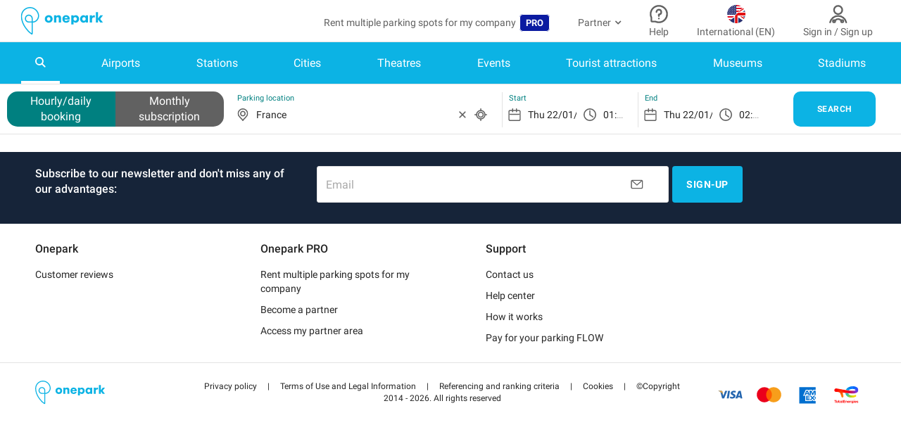

--- FILE ---
content_type: text/html; charset=utf-8
request_url: https://www.onepark.co/places/182-france-car-parks
body_size: 46460
content:
<!DOCTYPE html><html lang="en"><head><meta content="IE=edge" http-equiv="X-UA-Compatible" /><meta charset="UTF-8" /><meta content="text/html; charset=utf-8" http-equiv="Content-Type" /><title>France car parks - Book at the best price</title><meta content="France car parks - Book at the best price" property="og:title" /><meta content="Onepark" property="og:site_name" /><meta content="website" property="og:type" /><meta name="description" property="og:description" content="Save your time! Compare and book your parking space with Onepark. 🅿️ Save up to 60%. ✔️ Free cancellation. France car parks." /><meta content="https://assets.onepark.fr/media/W1siZiIsIjIwMjIvMTEvMzAvMTYvMjYvMzEvMDQ3MjkzZjEtM2Q4MC00MWQ1LThhNTItNTIxZjZlOTRjMzM3L3NodXR0ZXJzdG9ja18xMDk5OTE0MTQzLmpwZyJdLFsicCIsInRodW1iIiwiMzAweDMwMCMiLHsiZm9ybWF0IjoianBnIn1dXQ/file.jpg?sha=271a5de807b49645" property="og:image" /><meta content="width=device-width, initial-scale=1.0, user-scalable=0, minimum-scale=1.0, maximum-scale=1.0, shrink-to-fit=no" name="viewport" /><meta content="app-id=859049106" name="apple-itunes-app" /><meta content="_z_9Pyk1tc9ctfIaNxlR0b_rTgrMOng6GfN-NXZH1P4" name="google-site-verification" /><meta content="369809416491562" property="fb:app_id" /><meta content="652170045" property="fb:admin_id" /><!--Disable tap highlight on IE--><meta content="no" name="msapplication-tap-highlight" /><!--Color the status bar on mobile devices--><meta content="#34B5E4" name="theme-color" /><link href="https://www.onepark.fr/places/182-parking-france" hreflang="fr" rel="alternate" /><link href="https://www.onepark.co/es/places/182-parking-francia" hreflang="es" rel="alternate" /><link href="https://www.onepark.co/be-fr/places/182-parking-france" hreflang="fr-BE" rel="alternate" /><link href="https://www.onepark.co/be-nl/places/182-parkeren-bij-frankrijk" hreflang="nl-BE" rel="alternate" /><link href="https://www.onepark.co/ch-de/places/182-frankreich-parkhauser" hreflang="de-CH" rel="alternate" /><link href="https://www.onepark.co/ch-fr/places/182-parking-france" hreflang="fr-CH" rel="alternate" /><link href="https://www.onepark.co/nl/places/182-parkeren-bij-frankrijk" hreflang="nl" rel="alternate" /><link href="https://www.onepark.co/it/places/182-parcheggi-francia" hreflang="it" rel="alternate" /><link href="https://www.onepark.co/de/places/182-frankreich-parkhauser" hreflang="de" rel="alternate" /><link href="https://www.onepark.co/pt/places/182-estacionamento-franca" hreflang="pt" rel="alternate" /><link href="https://www.onepark.co/places/182-france-car-parks" hreflang="en" rel="alternate" /><link href="https://www.onepark.co/places/182-france-car-parks" rel="canonical" /><meta content="https://www.onepark.co/places/182-france-car-parks" property="og:url" />
<script type="text/javascript">window.NREUM||(NREUM={});NREUM.info={"beacon":"bam.eu01.nr-data.net","errorBeacon":"bam.eu01.nr-data.net","licenseKey":"NRJS-e34eb2b8007d6db59ef","applicationID":"328425511","transactionName":"JhpeRQoXX1xdExpGCQQWVUJXC1tfTw==","queueTime":0,"applicationTime":130,"agent":""}</script>
<script type="text/javascript">(window.NREUM||(NREUM={})).init={privacy:{cookies_enabled:true},ajax:{deny_list:["bam.eu01.nr-data.net"]},feature_flags:["soft_nav"],distributed_tracing:{enabled:true}};(window.NREUM||(NREUM={})).loader_config={agentID:"328426605",accountID:"2952757",trustKey:"2952757",xpid:"Vg8CU1FWDxADVllWBQQCV1U=",licenseKey:"NRJS-e34eb2b8007d6db59ef",applicationID:"328425511",browserID:"328426605"};;/*! For license information please see nr-loader-spa-1.308.0.min.js.LICENSE.txt */
(()=>{var e,t,r={384:(e,t,r)=>{"use strict";r.d(t,{NT:()=>a,US:()=>u,Zm:()=>o,bQ:()=>d,dV:()=>c,pV:()=>l});var n=r(6154),i=r(1863),s=r(1910);const a={beacon:"bam.nr-data.net",errorBeacon:"bam.nr-data.net"};function o(){return n.gm.NREUM||(n.gm.NREUM={}),void 0===n.gm.newrelic&&(n.gm.newrelic=n.gm.NREUM),n.gm.NREUM}function c(){let e=o();return e.o||(e.o={ST:n.gm.setTimeout,SI:n.gm.setImmediate||n.gm.setInterval,CT:n.gm.clearTimeout,XHR:n.gm.XMLHttpRequest,REQ:n.gm.Request,EV:n.gm.Event,PR:n.gm.Promise,MO:n.gm.MutationObserver,FETCH:n.gm.fetch,WS:n.gm.WebSocket},(0,s.i)(...Object.values(e.o))),e}function d(e,t){let r=o();r.initializedAgents??={},t.initializedAt={ms:(0,i.t)(),date:new Date},r.initializedAgents[e]=t}function u(e,t){o()[e]=t}function l(){return function(){let e=o();const t=e.info||{};e.info={beacon:a.beacon,errorBeacon:a.errorBeacon,...t}}(),function(){let e=o();const t=e.init||{};e.init={...t}}(),c(),function(){let e=o();const t=e.loader_config||{};e.loader_config={...t}}(),o()}},782:(e,t,r)=>{"use strict";r.d(t,{T:()=>n});const n=r(860).K7.pageViewTiming},860:(e,t,r)=>{"use strict";r.d(t,{$J:()=>u,K7:()=>c,P3:()=>d,XX:()=>i,Yy:()=>o,df:()=>s,qY:()=>n,v4:()=>a});const n="events",i="jserrors",s="browser/blobs",a="rum",o="browser/logs",c={ajax:"ajax",genericEvents:"generic_events",jserrors:i,logging:"logging",metrics:"metrics",pageAction:"page_action",pageViewEvent:"page_view_event",pageViewTiming:"page_view_timing",sessionReplay:"session_replay",sessionTrace:"session_trace",softNav:"soft_navigations",spa:"spa"},d={[c.pageViewEvent]:1,[c.pageViewTiming]:2,[c.metrics]:3,[c.jserrors]:4,[c.spa]:5,[c.ajax]:6,[c.sessionTrace]:7,[c.softNav]:8,[c.sessionReplay]:9,[c.logging]:10,[c.genericEvents]:11},u={[c.pageViewEvent]:a,[c.pageViewTiming]:n,[c.ajax]:n,[c.spa]:n,[c.softNav]:n,[c.metrics]:i,[c.jserrors]:i,[c.sessionTrace]:s,[c.sessionReplay]:s,[c.logging]:o,[c.genericEvents]:"ins"}},944:(e,t,r)=>{"use strict";r.d(t,{R:()=>i});var n=r(3241);function i(e,t){"function"==typeof console.debug&&(console.debug("New Relic Warning: https://github.com/newrelic/newrelic-browser-agent/blob/main/docs/warning-codes.md#".concat(e),t),(0,n.W)({agentIdentifier:null,drained:null,type:"data",name:"warn",feature:"warn",data:{code:e,secondary:t}}))}},993:(e,t,r)=>{"use strict";r.d(t,{A$:()=>s,ET:()=>a,TZ:()=>o,p_:()=>i});var n=r(860);const i={ERROR:"ERROR",WARN:"WARN",INFO:"INFO",DEBUG:"DEBUG",TRACE:"TRACE"},s={OFF:0,ERROR:1,WARN:2,INFO:3,DEBUG:4,TRACE:5},a="log",o=n.K7.logging},1541:(e,t,r)=>{"use strict";r.d(t,{U:()=>i,f:()=>n});const n={MFE:"MFE",BA:"BA"};function i(e,t){if(2!==t?.harvestEndpointVersion)return{};const r=t.agentRef.runtime.appMetadata.agents[0].entityGuid;return e?{"source.id":e.id,"source.name":e.name,"source.type":e.type,"parent.id":e.parent?.id||r,"parent.type":e.parent?.type||n.BA}:{"entity.guid":r,appId:t.agentRef.info.applicationID}}},1687:(e,t,r)=>{"use strict";r.d(t,{Ak:()=>d,Ze:()=>h,x3:()=>u});var n=r(3241),i=r(7836),s=r(3606),a=r(860),o=r(2646);const c={};function d(e,t){const r={staged:!1,priority:a.P3[t]||0};l(e),c[e].get(t)||c[e].set(t,r)}function u(e,t){e&&c[e]&&(c[e].get(t)&&c[e].delete(t),p(e,t,!1),c[e].size&&f(e))}function l(e){if(!e)throw new Error("agentIdentifier required");c[e]||(c[e]=new Map)}function h(e="",t="feature",r=!1){if(l(e),!e||!c[e].get(t)||r)return p(e,t);c[e].get(t).staged=!0,f(e)}function f(e){const t=Array.from(c[e]);t.every(([e,t])=>t.staged)&&(t.sort((e,t)=>e[1].priority-t[1].priority),t.forEach(([t])=>{c[e].delete(t),p(e,t)}))}function p(e,t,r=!0){const a=e?i.ee.get(e):i.ee,c=s.i.handlers;if(!a.aborted&&a.backlog&&c){if((0,n.W)({agentIdentifier:e,type:"lifecycle",name:"drain",feature:t}),r){const e=a.backlog[t],r=c[t];if(r){for(let t=0;e&&t<e.length;++t)g(e[t],r);Object.entries(r).forEach(([e,t])=>{Object.values(t||{}).forEach(t=>{t[0]?.on&&t[0]?.context()instanceof o.y&&t[0].on(e,t[1])})})}}a.isolatedBacklog||delete c[t],a.backlog[t]=null,a.emit("drain-"+t,[])}}function g(e,t){var r=e[1];Object.values(t[r]||{}).forEach(t=>{var r=e[0];if(t[0]===r){var n=t[1],i=e[3],s=e[2];n.apply(i,s)}})}},1738:(e,t,r)=>{"use strict";r.d(t,{U:()=>f,Y:()=>h});var n=r(3241),i=r(9908),s=r(1863),a=r(944),o=r(5701),c=r(3969),d=r(8362),u=r(860),l=r(4261);function h(e,t,r,s){const h=s||r;!h||h[e]&&h[e]!==d.d.prototype[e]||(h[e]=function(){(0,i.p)(c.xV,["API/"+e+"/called"],void 0,u.K7.metrics,r.ee),(0,n.W)({agentIdentifier:r.agentIdentifier,drained:!!o.B?.[r.agentIdentifier],type:"data",name:"api",feature:l.Pl+e,data:{}});try{return t.apply(this,arguments)}catch(e){(0,a.R)(23,e)}})}function f(e,t,r,n,a){const o=e.info;null===r?delete o.jsAttributes[t]:o.jsAttributes[t]=r,(a||null===r)&&(0,i.p)(l.Pl+n,[(0,s.t)(),t,r],void 0,"session",e.ee)}},1741:(e,t,r)=>{"use strict";r.d(t,{W:()=>s});var n=r(944),i=r(4261);class s{#e(e,...t){if(this[e]!==s.prototype[e])return this[e](...t);(0,n.R)(35,e)}addPageAction(e,t){return this.#e(i.hG,e,t)}register(e){return this.#e(i.eY,e)}recordCustomEvent(e,t){return this.#e(i.fF,e,t)}setPageViewName(e,t){return this.#e(i.Fw,e,t)}setCustomAttribute(e,t,r){return this.#e(i.cD,e,t,r)}noticeError(e,t){return this.#e(i.o5,e,t)}setUserId(e,t=!1){return this.#e(i.Dl,e,t)}setApplicationVersion(e){return this.#e(i.nb,e)}setErrorHandler(e){return this.#e(i.bt,e)}addRelease(e,t){return this.#e(i.k6,e,t)}log(e,t){return this.#e(i.$9,e,t)}start(){return this.#e(i.d3)}finished(e){return this.#e(i.BL,e)}recordReplay(){return this.#e(i.CH)}pauseReplay(){return this.#e(i.Tb)}addToTrace(e){return this.#e(i.U2,e)}setCurrentRouteName(e){return this.#e(i.PA,e)}interaction(e){return this.#e(i.dT,e)}wrapLogger(e,t,r){return this.#e(i.Wb,e,t,r)}measure(e,t){return this.#e(i.V1,e,t)}consent(e){return this.#e(i.Pv,e)}}},1863:(e,t,r)=>{"use strict";function n(){return Math.floor(performance.now())}r.d(t,{t:()=>n})},1910:(e,t,r)=>{"use strict";r.d(t,{i:()=>s});var n=r(944);const i=new Map;function s(...e){return e.every(e=>{if(i.has(e))return i.get(e);const t="function"==typeof e?e.toString():"",r=t.includes("[native code]"),s=t.includes("nrWrapper");return r||s||(0,n.R)(64,e?.name||t),i.set(e,r),r})}},2555:(e,t,r)=>{"use strict";r.d(t,{D:()=>o,f:()=>a});var n=r(384),i=r(8122);const s={beacon:n.NT.beacon,errorBeacon:n.NT.errorBeacon,licenseKey:void 0,applicationID:void 0,sa:void 0,queueTime:void 0,applicationTime:void 0,ttGuid:void 0,user:void 0,account:void 0,product:void 0,extra:void 0,jsAttributes:{},userAttributes:void 0,atts:void 0,transactionName:void 0,tNamePlain:void 0};function a(e){try{return!!e.licenseKey&&!!e.errorBeacon&&!!e.applicationID}catch(e){return!1}}const o=e=>(0,i.a)(e,s)},2614:(e,t,r)=>{"use strict";r.d(t,{BB:()=>a,H3:()=>n,g:()=>d,iL:()=>c,tS:()=>o,uh:()=>i,wk:()=>s});const n="NRBA",i="SESSION",s=144e5,a=18e5,o={STARTED:"session-started",PAUSE:"session-pause",RESET:"session-reset",RESUME:"session-resume",UPDATE:"session-update"},c={SAME_TAB:"same-tab",CROSS_TAB:"cross-tab"},d={OFF:0,FULL:1,ERROR:2}},2646:(e,t,r)=>{"use strict";r.d(t,{y:()=>n});class n{constructor(e){this.contextId=e}}},2843:(e,t,r)=>{"use strict";r.d(t,{G:()=>s,u:()=>i});var n=r(3878);function i(e,t=!1,r,i){(0,n.DD)("visibilitychange",function(){if(t)return void("hidden"===document.visibilityState&&e());e(document.visibilityState)},r,i)}function s(e,t,r){(0,n.sp)("pagehide",e,t,r)}},3241:(e,t,r)=>{"use strict";r.d(t,{W:()=>s});var n=r(6154);const i="newrelic";function s(e={}){try{n.gm.dispatchEvent(new CustomEvent(i,{detail:e}))}catch(e){}}},3304:(e,t,r)=>{"use strict";r.d(t,{A:()=>s});var n=r(7836);const i=()=>{const e=new WeakSet;return(t,r)=>{if("object"==typeof r&&null!==r){if(e.has(r))return;e.add(r)}return r}};function s(e){try{return JSON.stringify(e,i())??""}catch(e){try{n.ee.emit("internal-error",[e])}catch(e){}return""}}},3333:(e,t,r)=>{"use strict";r.d(t,{$v:()=>u,TZ:()=>n,Xh:()=>c,Zp:()=>i,kd:()=>d,mq:()=>o,nf:()=>a,qN:()=>s});const n=r(860).K7.genericEvents,i=["auxclick","click","copy","keydown","paste","scrollend"],s=["focus","blur"],a=4,o=1e3,c=2e3,d=["PageAction","UserAction","BrowserPerformance"],u={RESOURCES:"experimental.resources",REGISTER:"register"}},3434:(e,t,r)=>{"use strict";r.d(t,{Jt:()=>s,YM:()=>d});var n=r(7836),i=r(5607);const s="nr@original:".concat(i.W),a=50;var o=Object.prototype.hasOwnProperty,c=!1;function d(e,t){return e||(e=n.ee),r.inPlace=function(e,t,n,i,s){n||(n="");const a="-"===n.charAt(0);for(let o=0;o<t.length;o++){const c=t[o],d=e[c];l(d)||(e[c]=r(d,a?c+n:n,i,c,s))}},r.flag=s,r;function r(t,r,n,c,d){return l(t)?t:(r||(r=""),nrWrapper[s]=t,function(e,t,r){if(Object.defineProperty&&Object.keys)try{return Object.keys(e).forEach(function(r){Object.defineProperty(t,r,{get:function(){return e[r]},set:function(t){return e[r]=t,t}})}),t}catch(e){u([e],r)}for(var n in e)o.call(e,n)&&(t[n]=e[n])}(t,nrWrapper,e),nrWrapper);function nrWrapper(){var s,o,l,h;let f;try{o=this,s=[...arguments],l="function"==typeof n?n(s,o):n||{}}catch(t){u([t,"",[s,o,c],l],e)}i(r+"start",[s,o,c],l,d);const p=performance.now();let g;try{return h=t.apply(o,s),g=performance.now(),h}catch(e){throw g=performance.now(),i(r+"err",[s,o,e],l,d),f=e,f}finally{const e=g-p,t={start:p,end:g,duration:e,isLongTask:e>=a,methodName:c,thrownError:f};t.isLongTask&&i("long-task",[t,o],l,d),i(r+"end",[s,o,h],l,d)}}}function i(r,n,i,s){if(!c||t){var a=c;c=!0;try{e.emit(r,n,i,t,s)}catch(t){u([t,r,n,i],e)}c=a}}}function u(e,t){t||(t=n.ee);try{t.emit("internal-error",e)}catch(e){}}function l(e){return!(e&&"function"==typeof e&&e.apply&&!e[s])}},3606:(e,t,r)=>{"use strict";r.d(t,{i:()=>s});var n=r(9908);s.on=a;var i=s.handlers={};function s(e,t,r,s){a(s||n.d,i,e,t,r)}function a(e,t,r,i,s){s||(s="feature"),e||(e=n.d);var a=t[s]=t[s]||{};(a[r]=a[r]||[]).push([e,i])}},3738:(e,t,r)=>{"use strict";r.d(t,{He:()=>i,Kp:()=>o,Lc:()=>d,Rz:()=>u,TZ:()=>n,bD:()=>s,d3:()=>a,jx:()=>l,sl:()=>h,uP:()=>c});const n=r(860).K7.sessionTrace,i="bstResource",s="resource",a="-start",o="-end",c="fn"+a,d="fn"+o,u="pushState",l=1e3,h=3e4},3785:(e,t,r)=>{"use strict";r.d(t,{R:()=>c,b:()=>d});var n=r(9908),i=r(1863),s=r(860),a=r(3969),o=r(993);function c(e,t,r={},c=o.p_.INFO,d=!0,u,l=(0,i.t)()){(0,n.p)(a.xV,["API/logging/".concat(c.toLowerCase(),"/called")],void 0,s.K7.metrics,e),(0,n.p)(o.ET,[l,t,r,c,d,u],void 0,s.K7.logging,e)}function d(e){return"string"==typeof e&&Object.values(o.p_).some(t=>t===e.toUpperCase().trim())}},3878:(e,t,r)=>{"use strict";function n(e,t){return{capture:e,passive:!1,signal:t}}function i(e,t,r=!1,i){window.addEventListener(e,t,n(r,i))}function s(e,t,r=!1,i){document.addEventListener(e,t,n(r,i))}r.d(t,{DD:()=>s,jT:()=>n,sp:()=>i})},3962:(e,t,r)=>{"use strict";r.d(t,{AM:()=>a,O2:()=>l,OV:()=>s,Qu:()=>h,TZ:()=>c,ih:()=>f,pP:()=>o,t1:()=>u,tC:()=>i,wD:()=>d});var n=r(860);const i=["click","keydown","submit"],s="popstate",a="api",o="initialPageLoad",c=n.K7.softNav,d=5e3,u=500,l={INITIAL_PAGE_LOAD:"",ROUTE_CHANGE:1,UNSPECIFIED:2},h={INTERACTION:1,AJAX:2,CUSTOM_END:3,CUSTOM_TRACER:4},f={IP:"in progress",PF:"pending finish",FIN:"finished",CAN:"cancelled"}},3969:(e,t,r)=>{"use strict";r.d(t,{TZ:()=>n,XG:()=>o,rs:()=>i,xV:()=>a,z_:()=>s});const n=r(860).K7.metrics,i="sm",s="cm",a="storeSupportabilityMetrics",o="storeEventMetrics"},4234:(e,t,r)=>{"use strict";r.d(t,{W:()=>s});var n=r(7836),i=r(1687);class s{constructor(e,t){this.agentIdentifier=e,this.ee=n.ee.get(e),this.featureName=t,this.blocked=!1}deregisterDrain(){(0,i.x3)(this.agentIdentifier,this.featureName)}}},4261:(e,t,r)=>{"use strict";r.d(t,{$9:()=>u,BL:()=>c,CH:()=>p,Dl:()=>R,Fw:()=>w,PA:()=>v,Pl:()=>n,Pv:()=>A,Tb:()=>h,U2:()=>a,V1:()=>E,Wb:()=>T,bt:()=>y,cD:()=>b,d3:()=>x,dT:()=>d,eY:()=>g,fF:()=>f,hG:()=>s,hw:()=>i,k6:()=>o,nb:()=>m,o5:()=>l});const n="api-",i=n+"ixn-",s="addPageAction",a="addToTrace",o="addRelease",c="finished",d="interaction",u="log",l="noticeError",h="pauseReplay",f="recordCustomEvent",p="recordReplay",g="register",m="setApplicationVersion",v="setCurrentRouteName",b="setCustomAttribute",y="setErrorHandler",w="setPageViewName",R="setUserId",x="start",T="wrapLogger",E="measure",A="consent"},5205:(e,t,r)=>{"use strict";r.d(t,{j:()=>S});var n=r(384),i=r(1741);var s=r(2555),a=r(3333);const o=e=>{if(!e||"string"!=typeof e)return!1;try{document.createDocumentFragment().querySelector(e)}catch{return!1}return!0};var c=r(2614),d=r(944),u=r(8122);const l="[data-nr-mask]",h=e=>(0,u.a)(e,(()=>{const e={feature_flags:[],experimental:{allow_registered_children:!1,resources:!1},mask_selector:"*",block_selector:"[data-nr-block]",mask_input_options:{color:!1,date:!1,"datetime-local":!1,email:!1,month:!1,number:!1,range:!1,search:!1,tel:!1,text:!1,time:!1,url:!1,week:!1,textarea:!1,select:!1,password:!0}};return{ajax:{deny_list:void 0,block_internal:!0,enabled:!0,autoStart:!0},api:{get allow_registered_children(){return e.feature_flags.includes(a.$v.REGISTER)||e.experimental.allow_registered_children},set allow_registered_children(t){e.experimental.allow_registered_children=t},duplicate_registered_data:!1},browser_consent_mode:{enabled:!1},distributed_tracing:{enabled:void 0,exclude_newrelic_header:void 0,cors_use_newrelic_header:void 0,cors_use_tracecontext_headers:void 0,allowed_origins:void 0},get feature_flags(){return e.feature_flags},set feature_flags(t){e.feature_flags=t},generic_events:{enabled:!0,autoStart:!0},harvest:{interval:30},jserrors:{enabled:!0,autoStart:!0},logging:{enabled:!0,autoStart:!0},metrics:{enabled:!0,autoStart:!0},obfuscate:void 0,page_action:{enabled:!0},page_view_event:{enabled:!0,autoStart:!0},page_view_timing:{enabled:!0,autoStart:!0},performance:{capture_marks:!1,capture_measures:!1,capture_detail:!0,resources:{get enabled(){return e.feature_flags.includes(a.$v.RESOURCES)||e.experimental.resources},set enabled(t){e.experimental.resources=t},asset_types:[],first_party_domains:[],ignore_newrelic:!0}},privacy:{cookies_enabled:!0},proxy:{assets:void 0,beacon:void 0},session:{expiresMs:c.wk,inactiveMs:c.BB},session_replay:{autoStart:!0,enabled:!1,preload:!1,sampling_rate:10,error_sampling_rate:100,collect_fonts:!1,inline_images:!1,fix_stylesheets:!0,mask_all_inputs:!0,get mask_text_selector(){return e.mask_selector},set mask_text_selector(t){o(t)?e.mask_selector="".concat(t,",").concat(l):""===t||null===t?e.mask_selector=l:(0,d.R)(5,t)},get block_class(){return"nr-block"},get ignore_class(){return"nr-ignore"},get mask_text_class(){return"nr-mask"},get block_selector(){return e.block_selector},set block_selector(t){o(t)?e.block_selector+=",".concat(t):""!==t&&(0,d.R)(6,t)},get mask_input_options(){return e.mask_input_options},set mask_input_options(t){t&&"object"==typeof t?e.mask_input_options={...t,password:!0}:(0,d.R)(7,t)}},session_trace:{enabled:!0,autoStart:!0},soft_navigations:{enabled:!0,autoStart:!0},spa:{enabled:!0,autoStart:!0},ssl:void 0,user_actions:{enabled:!0,elementAttributes:["id","className","tagName","type"]}}})());var f=r(6154),p=r(9324);let g=0;const m={buildEnv:p.F3,distMethod:p.Xs,version:p.xv,originTime:f.WN},v={consented:!1},b={appMetadata:{},get consented(){return this.session?.state?.consent||v.consented},set consented(e){v.consented=e},customTransaction:void 0,denyList:void 0,disabled:!1,harvester:void 0,isolatedBacklog:!1,isRecording:!1,loaderType:void 0,maxBytes:3e4,obfuscator:void 0,onerror:void 0,ptid:void 0,releaseIds:{},session:void 0,timeKeeper:void 0,registeredEntities:[],jsAttributesMetadata:{bytes:0},get harvestCount(){return++g}},y=e=>{const t=(0,u.a)(e,b),r=Object.keys(m).reduce((e,t)=>(e[t]={value:m[t],writable:!1,configurable:!0,enumerable:!0},e),{});return Object.defineProperties(t,r)};var w=r(5701);const R=e=>{const t=e.startsWith("http");e+="/",r.p=t?e:"https://"+e};var x=r(7836),T=r(3241);const E={accountID:void 0,trustKey:void 0,agentID:void 0,licenseKey:void 0,applicationID:void 0,xpid:void 0},A=e=>(0,u.a)(e,E),_=new Set;function S(e,t={},r,a){let{init:o,info:c,loader_config:d,runtime:u={},exposed:l=!0}=t;if(!c){const e=(0,n.pV)();o=e.init,c=e.info,d=e.loader_config}e.init=h(o||{}),e.loader_config=A(d||{}),c.jsAttributes??={},f.bv&&(c.jsAttributes.isWorker=!0),e.info=(0,s.D)(c);const p=e.init,g=[c.beacon,c.errorBeacon];_.has(e.agentIdentifier)||(p.proxy.assets&&(R(p.proxy.assets),g.push(p.proxy.assets)),p.proxy.beacon&&g.push(p.proxy.beacon),e.beacons=[...g],function(e){const t=(0,n.pV)();Object.getOwnPropertyNames(i.W.prototype).forEach(r=>{const n=i.W.prototype[r];if("function"!=typeof n||"constructor"===n)return;let s=t[r];e[r]&&!1!==e.exposed&&"micro-agent"!==e.runtime?.loaderType&&(t[r]=(...t)=>{const n=e[r](...t);return s?s(...t):n})})}(e),(0,n.US)("activatedFeatures",w.B)),u.denyList=[...p.ajax.deny_list||[],...p.ajax.block_internal?g:[]],u.ptid=e.agentIdentifier,u.loaderType=r,e.runtime=y(u),_.has(e.agentIdentifier)||(e.ee=x.ee.get(e.agentIdentifier),e.exposed=l,(0,T.W)({agentIdentifier:e.agentIdentifier,drained:!!w.B?.[e.agentIdentifier],type:"lifecycle",name:"initialize",feature:void 0,data:e.config})),_.add(e.agentIdentifier)}},5270:(e,t,r)=>{"use strict";r.d(t,{Aw:()=>a,SR:()=>s,rF:()=>o});var n=r(384),i=r(7767);function s(e){return!!(0,n.dV)().o.MO&&(0,i.V)(e)&&!0===e?.session_trace.enabled}function a(e){return!0===e?.session_replay.preload&&s(e)}function o(e,t){try{if("string"==typeof t?.type){if("password"===t.type.toLowerCase())return"*".repeat(e?.length||0);if(void 0!==t?.dataset?.nrUnmask||t?.classList?.contains("nr-unmask"))return e}}catch(e){}return"string"==typeof e?e.replace(/[\S]/g,"*"):"*".repeat(e?.length||0)}},5289:(e,t,r)=>{"use strict";r.d(t,{GG:()=>a,Qr:()=>c,sB:()=>o});var n=r(3878),i=r(6389);function s(){return"undefined"==typeof document||"complete"===document.readyState}function a(e,t){if(s())return e();const r=(0,i.J)(e),a=setInterval(()=>{s()&&(clearInterval(a),r())},500);(0,n.sp)("load",r,t)}function o(e){if(s())return e();(0,n.DD)("DOMContentLoaded",e)}function c(e){if(s())return e();(0,n.sp)("popstate",e)}},5607:(e,t,r)=>{"use strict";r.d(t,{W:()=>n});const n=(0,r(9566).bz)()},5701:(e,t,r)=>{"use strict";r.d(t,{B:()=>s,t:()=>a});var n=r(3241);const i=new Set,s={};function a(e,t){const r=t.agentIdentifier;s[r]??={},e&&"object"==typeof e&&(i.has(r)||(t.ee.emit("rumresp",[e]),s[r]=e,i.add(r),(0,n.W)({agentIdentifier:r,loaded:!0,drained:!0,type:"lifecycle",name:"load",feature:void 0,data:e})))}},6154:(e,t,r)=>{"use strict";r.d(t,{OF:()=>d,RI:()=>i,WN:()=>h,bv:()=>s,eN:()=>f,gm:()=>a,lR:()=>l,m:()=>c,mw:()=>o,sb:()=>u});var n=r(1863);const i="undefined"!=typeof window&&!!window.document,s="undefined"!=typeof WorkerGlobalScope&&("undefined"!=typeof self&&self instanceof WorkerGlobalScope&&self.navigator instanceof WorkerNavigator||"undefined"!=typeof globalThis&&globalThis instanceof WorkerGlobalScope&&globalThis.navigator instanceof WorkerNavigator),a=i?window:"undefined"!=typeof WorkerGlobalScope&&("undefined"!=typeof self&&self instanceof WorkerGlobalScope&&self||"undefined"!=typeof globalThis&&globalThis instanceof WorkerGlobalScope&&globalThis),o=Boolean("hidden"===a?.document?.visibilityState),c=""+a?.location,d=/iPad|iPhone|iPod/.test(a.navigator?.userAgent),u=d&&"undefined"==typeof SharedWorker,l=(()=>{const e=a.navigator?.userAgent?.match(/Firefox[/\s](\d+\.\d+)/);return Array.isArray(e)&&e.length>=2?+e[1]:0})(),h=Date.now()-(0,n.t)(),f=()=>"undefined"!=typeof PerformanceNavigationTiming&&a?.performance?.getEntriesByType("navigation")?.[0]?.responseStart},6344:(e,t,r)=>{"use strict";r.d(t,{BB:()=>u,Qb:()=>l,TZ:()=>i,Ug:()=>a,Vh:()=>s,_s:()=>o,bc:()=>d,yP:()=>c});var n=r(2614);const i=r(860).K7.sessionReplay,s="errorDuringReplay",a=.12,o={DomContentLoaded:0,Load:1,FullSnapshot:2,IncrementalSnapshot:3,Meta:4,Custom:5},c={[n.g.ERROR]:15e3,[n.g.FULL]:3e5,[n.g.OFF]:0},d={RESET:{message:"Session was reset",sm:"Reset"},IMPORT:{message:"Recorder failed to import",sm:"Import"},TOO_MANY:{message:"429: Too Many Requests",sm:"Too-Many"},TOO_BIG:{message:"Payload was too large",sm:"Too-Big"},CROSS_TAB:{message:"Session Entity was set to OFF on another tab",sm:"Cross-Tab"},ENTITLEMENTS:{message:"Session Replay is not allowed and will not be started",sm:"Entitlement"}},u=5e3,l={API:"api",RESUME:"resume",SWITCH_TO_FULL:"switchToFull",INITIALIZE:"initialize",PRELOAD:"preload"}},6389:(e,t,r)=>{"use strict";function n(e,t=500,r={}){const n=r?.leading||!1;let i;return(...r)=>{n&&void 0===i&&(e.apply(this,r),i=setTimeout(()=>{i=clearTimeout(i)},t)),n||(clearTimeout(i),i=setTimeout(()=>{e.apply(this,r)},t))}}function i(e){let t=!1;return(...r)=>{t||(t=!0,e.apply(this,r))}}r.d(t,{J:()=>i,s:()=>n})},6630:(e,t,r)=>{"use strict";r.d(t,{T:()=>n});const n=r(860).K7.pageViewEvent},6774:(e,t,r)=>{"use strict";r.d(t,{T:()=>n});const n=r(860).K7.jserrors},7295:(e,t,r)=>{"use strict";r.d(t,{Xv:()=>a,gX:()=>i,iW:()=>s});var n=[];function i(e){if(!e||s(e))return!1;if(0===n.length)return!0;if("*"===n[0].hostname)return!1;for(var t=0;t<n.length;t++){var r=n[t];if(r.hostname.test(e.hostname)&&r.pathname.test(e.pathname))return!1}return!0}function s(e){return void 0===e.hostname}function a(e){if(n=[],e&&e.length)for(var t=0;t<e.length;t++){let r=e[t];if(!r)continue;if("*"===r)return void(n=[{hostname:"*"}]);0===r.indexOf("http://")?r=r.substring(7):0===r.indexOf("https://")&&(r=r.substring(8));const i=r.indexOf("/");let s,a;i>0?(s=r.substring(0,i),a=r.substring(i)):(s=r,a="*");let[c]=s.split(":");n.push({hostname:o(c),pathname:o(a,!0)})}}function o(e,t=!1){const r=e.replace(/[.+?^${}()|[\]\\]/g,e=>"\\"+e).replace(/\*/g,".*?");return new RegExp((t?"^":"")+r+"$")}},7485:(e,t,r)=>{"use strict";r.d(t,{D:()=>i});var n=r(6154);function i(e){if(0===(e||"").indexOf("data:"))return{protocol:"data"};try{const t=new URL(e,location.href),r={port:t.port,hostname:t.hostname,pathname:t.pathname,search:t.search,protocol:t.protocol.slice(0,t.protocol.indexOf(":")),sameOrigin:t.protocol===n.gm?.location?.protocol&&t.host===n.gm?.location?.host};return r.port&&""!==r.port||("http:"===t.protocol&&(r.port="80"),"https:"===t.protocol&&(r.port="443")),r.pathname&&""!==r.pathname?r.pathname.startsWith("/")||(r.pathname="/".concat(r.pathname)):r.pathname="/",r}catch(e){return{}}}},7699:(e,t,r)=>{"use strict";r.d(t,{It:()=>s,KC:()=>o,No:()=>i,qh:()=>a});var n=r(860);const i=16e3,s=1e6,a="SESSION_ERROR",o={[n.K7.logging]:!0,[n.K7.genericEvents]:!1,[n.K7.jserrors]:!1,[n.K7.ajax]:!1}},7767:(e,t,r)=>{"use strict";r.d(t,{V:()=>i});var n=r(6154);const i=e=>n.RI&&!0===e?.privacy.cookies_enabled},7836:(e,t,r)=>{"use strict";r.d(t,{P:()=>o,ee:()=>c});var n=r(384),i=r(8990),s=r(2646),a=r(5607);const o="nr@context:".concat(a.W),c=function e(t,r){var n={},a={},u={},l=!1;try{l=16===r.length&&d.initializedAgents?.[r]?.runtime.isolatedBacklog}catch(e){}var h={on:p,addEventListener:p,removeEventListener:function(e,t){var r=n[e];if(!r)return;for(var i=0;i<r.length;i++)r[i]===t&&r.splice(i,1)},emit:function(e,r,n,i,s){!1!==s&&(s=!0);if(c.aborted&&!i)return;t&&s&&t.emit(e,r,n);var o=f(n);g(e).forEach(e=>{e.apply(o,r)});var d=v()[a[e]];d&&d.push([h,e,r,o]);return o},get:m,listeners:g,context:f,buffer:function(e,t){const r=v();if(t=t||"feature",h.aborted)return;Object.entries(e||{}).forEach(([e,n])=>{a[n]=t,t in r||(r[t]=[])})},abort:function(){h._aborted=!0,Object.keys(h.backlog).forEach(e=>{delete h.backlog[e]})},isBuffering:function(e){return!!v()[a[e]]},debugId:r,backlog:l?{}:t&&"object"==typeof t.backlog?t.backlog:{},isolatedBacklog:l};return Object.defineProperty(h,"aborted",{get:()=>{let e=h._aborted||!1;return e||(t&&(e=t.aborted),e)}}),h;function f(e){return e&&e instanceof s.y?e:e?(0,i.I)(e,o,()=>new s.y(o)):new s.y(o)}function p(e,t){n[e]=g(e).concat(t)}function g(e){return n[e]||[]}function m(t){return u[t]=u[t]||e(h,t)}function v(){return h.backlog}}(void 0,"globalEE"),d=(0,n.Zm)();d.ee||(d.ee=c)},8122:(e,t,r)=>{"use strict";r.d(t,{a:()=>i});var n=r(944);function i(e,t){try{if(!e||"object"!=typeof e)return(0,n.R)(3);if(!t||"object"!=typeof t)return(0,n.R)(4);const r=Object.create(Object.getPrototypeOf(t),Object.getOwnPropertyDescriptors(t)),s=0===Object.keys(r).length?e:r;for(let a in s)if(void 0!==e[a])try{if(null===e[a]){r[a]=null;continue}Array.isArray(e[a])&&Array.isArray(t[a])?r[a]=Array.from(new Set([...e[a],...t[a]])):"object"==typeof e[a]&&"object"==typeof t[a]?r[a]=i(e[a],t[a]):r[a]=e[a]}catch(e){r[a]||(0,n.R)(1,e)}return r}catch(e){(0,n.R)(2,e)}}},8139:(e,t,r)=>{"use strict";r.d(t,{u:()=>h});var n=r(7836),i=r(3434),s=r(8990),a=r(6154);const o={},c=a.gm.XMLHttpRequest,d="addEventListener",u="removeEventListener",l="nr@wrapped:".concat(n.P);function h(e){var t=function(e){return(e||n.ee).get("events")}(e);if(o[t.debugId]++)return t;o[t.debugId]=1;var r=(0,i.YM)(t,!0);function h(e){r.inPlace(e,[d,u],"-",p)}function p(e,t){return e[1]}return"getPrototypeOf"in Object&&(a.RI&&f(document,h),c&&f(c.prototype,h),f(a.gm,h)),t.on(d+"-start",function(e,t){var n=e[1];if(null!==n&&("function"==typeof n||"object"==typeof n)&&"newrelic"!==e[0]){var i=(0,s.I)(n,l,function(){var e={object:function(){if("function"!=typeof n.handleEvent)return;return n.handleEvent.apply(n,arguments)},function:n}[typeof n];return e?r(e,"fn-",null,e.name||"anonymous"):n});this.wrapped=e[1]=i}}),t.on(u+"-start",function(e){e[1]=this.wrapped||e[1]}),t}function f(e,t,...r){let n=e;for(;"object"==typeof n&&!Object.prototype.hasOwnProperty.call(n,d);)n=Object.getPrototypeOf(n);n&&t(n,...r)}},8362:(e,t,r)=>{"use strict";r.d(t,{d:()=>s});var n=r(9566),i=r(1741);class s extends i.W{agentIdentifier=(0,n.LA)(16)}},8374:(e,t,r)=>{r.nc=(()=>{try{return document?.currentScript?.nonce}catch(e){}return""})()},8990:(e,t,r)=>{"use strict";r.d(t,{I:()=>i});var n=Object.prototype.hasOwnProperty;function i(e,t,r){if(n.call(e,t))return e[t];var i=r();if(Object.defineProperty&&Object.keys)try{return Object.defineProperty(e,t,{value:i,writable:!0,enumerable:!1}),i}catch(e){}return e[t]=i,i}},9119:(e,t,r)=>{"use strict";r.d(t,{L:()=>s});var n=/([^?#]*)[^#]*(#[^?]*|$).*/,i=/([^?#]*)().*/;function s(e,t){return e?e.replace(t?n:i,"$1$2"):e}},9300:(e,t,r)=>{"use strict";r.d(t,{T:()=>n});const n=r(860).K7.ajax},9324:(e,t,r)=>{"use strict";r.d(t,{AJ:()=>a,F3:()=>i,Xs:()=>s,Yq:()=>o,xv:()=>n});const n="1.308.0",i="PROD",s="CDN",a="@newrelic/rrweb",o="1.0.1"},9566:(e,t,r)=>{"use strict";r.d(t,{LA:()=>o,ZF:()=>c,bz:()=>a,el:()=>d});var n=r(6154);const i="xxxxxxxx-xxxx-4xxx-yxxx-xxxxxxxxxxxx";function s(e,t){return e?15&e[t]:16*Math.random()|0}function a(){const e=n.gm?.crypto||n.gm?.msCrypto;let t,r=0;return e&&e.getRandomValues&&(t=e.getRandomValues(new Uint8Array(30))),i.split("").map(e=>"x"===e?s(t,r++).toString(16):"y"===e?(3&s()|8).toString(16):e).join("")}function o(e){const t=n.gm?.crypto||n.gm?.msCrypto;let r,i=0;t&&t.getRandomValues&&(r=t.getRandomValues(new Uint8Array(e)));const a=[];for(var o=0;o<e;o++)a.push(s(r,i++).toString(16));return a.join("")}function c(){return o(16)}function d(){return o(32)}},9908:(e,t,r)=>{"use strict";r.d(t,{d:()=>n,p:()=>i});var n=r(7836).ee.get("handle");function i(e,t,r,i,s){s?(s.buffer([e],i),s.emit(e,t,r)):(n.buffer([e],i),n.emit(e,t,r))}}},n={};function i(e){var t=n[e];if(void 0!==t)return t.exports;var s=n[e]={exports:{}};return r[e](s,s.exports,i),s.exports}i.m=r,i.d=(e,t)=>{for(var r in t)i.o(t,r)&&!i.o(e,r)&&Object.defineProperty(e,r,{enumerable:!0,get:t[r]})},i.f={},i.e=e=>Promise.all(Object.keys(i.f).reduce((t,r)=>(i.f[r](e,t),t),[])),i.u=e=>({212:"nr-spa-compressor",249:"nr-spa-recorder",478:"nr-spa"}[e]+"-1.308.0.min.js"),i.o=(e,t)=>Object.prototype.hasOwnProperty.call(e,t),e={},t="NRBA-1.308.0.PROD:",i.l=(r,n,s,a)=>{if(e[r])e[r].push(n);else{var o,c;if(void 0!==s)for(var d=document.getElementsByTagName("script"),u=0;u<d.length;u++){var l=d[u];if(l.getAttribute("src")==r||l.getAttribute("data-webpack")==t+s){o=l;break}}if(!o){c=!0;var h={478:"sha512-RSfSVnmHk59T/uIPbdSE0LPeqcEdF4/+XhfJdBuccH5rYMOEZDhFdtnh6X6nJk7hGpzHd9Ujhsy7lZEz/ORYCQ==",249:"sha512-ehJXhmntm85NSqW4MkhfQqmeKFulra3klDyY0OPDUE+sQ3GokHlPh1pmAzuNy//3j4ac6lzIbmXLvGQBMYmrkg==",212:"sha512-B9h4CR46ndKRgMBcK+j67uSR2RCnJfGefU+A7FrgR/k42ovXy5x/MAVFiSvFxuVeEk/pNLgvYGMp1cBSK/G6Fg=="};(o=document.createElement("script")).charset="utf-8",i.nc&&o.setAttribute("nonce",i.nc),o.setAttribute("data-webpack",t+s),o.src=r,0!==o.src.indexOf(window.location.origin+"/")&&(o.crossOrigin="anonymous"),h[a]&&(o.integrity=h[a])}e[r]=[n];var f=(t,n)=>{o.onerror=o.onload=null,clearTimeout(p);var i=e[r];if(delete e[r],o.parentNode&&o.parentNode.removeChild(o),i&&i.forEach(e=>e(n)),t)return t(n)},p=setTimeout(f.bind(null,void 0,{type:"timeout",target:o}),12e4);o.onerror=f.bind(null,o.onerror),o.onload=f.bind(null,o.onload),c&&document.head.appendChild(o)}},i.r=e=>{"undefined"!=typeof Symbol&&Symbol.toStringTag&&Object.defineProperty(e,Symbol.toStringTag,{value:"Module"}),Object.defineProperty(e,"__esModule",{value:!0})},i.p="https://js-agent.newrelic.com/",(()=>{var e={38:0,788:0};i.f.j=(t,r)=>{var n=i.o(e,t)?e[t]:void 0;if(0!==n)if(n)r.push(n[2]);else{var s=new Promise((r,i)=>n=e[t]=[r,i]);r.push(n[2]=s);var a=i.p+i.u(t),o=new Error;i.l(a,r=>{if(i.o(e,t)&&(0!==(n=e[t])&&(e[t]=void 0),n)){var s=r&&("load"===r.type?"missing":r.type),a=r&&r.target&&r.target.src;o.message="Loading chunk "+t+" failed: ("+s+": "+a+")",o.name="ChunkLoadError",o.type=s,o.request=a,n[1](o)}},"chunk-"+t,t)}};var t=(t,r)=>{var n,s,[a,o,c]=r,d=0;if(a.some(t=>0!==e[t])){for(n in o)i.o(o,n)&&(i.m[n]=o[n]);if(c)c(i)}for(t&&t(r);d<a.length;d++)s=a[d],i.o(e,s)&&e[s]&&e[s][0](),e[s]=0},r=self["webpackChunk:NRBA-1.308.0.PROD"]=self["webpackChunk:NRBA-1.308.0.PROD"]||[];r.forEach(t.bind(null,0)),r.push=t.bind(null,r.push.bind(r))})(),(()=>{"use strict";i(8374);var e=i(8362),t=i(860);const r=Object.values(t.K7);var n=i(5205);var s=i(9908),a=i(1863),o=i(4261),c=i(1738);var d=i(1687),u=i(4234),l=i(5289),h=i(6154),f=i(944),p=i(5270),g=i(7767),m=i(6389),v=i(7699);class b extends u.W{constructor(e,t){super(e.agentIdentifier,t),this.agentRef=e,this.abortHandler=void 0,this.featAggregate=void 0,this.loadedSuccessfully=void 0,this.onAggregateImported=new Promise(e=>{this.loadedSuccessfully=e}),this.deferred=Promise.resolve(),!1===e.init[this.featureName].autoStart?this.deferred=new Promise((t,r)=>{this.ee.on("manual-start-all",(0,m.J)(()=>{(0,d.Ak)(e.agentIdentifier,this.featureName),t()}))}):(0,d.Ak)(e.agentIdentifier,t)}importAggregator(e,t,r={}){if(this.featAggregate)return;const n=async()=>{let n;await this.deferred;try{if((0,g.V)(e.init)){const{setupAgentSession:t}=await i.e(478).then(i.bind(i,8766));n=t(e)}}catch(e){(0,f.R)(20,e),this.ee.emit("internal-error",[e]),(0,s.p)(v.qh,[e],void 0,this.featureName,this.ee)}try{if(!this.#t(this.featureName,n,e.init))return(0,d.Ze)(this.agentIdentifier,this.featureName),void this.loadedSuccessfully(!1);const{Aggregate:i}=await t();this.featAggregate=new i(e,r),e.runtime.harvester.initializedAggregates.push(this.featAggregate),this.loadedSuccessfully(!0)}catch(e){(0,f.R)(34,e),this.abortHandler?.(),(0,d.Ze)(this.agentIdentifier,this.featureName,!0),this.loadedSuccessfully(!1),this.ee&&this.ee.abort()}};h.RI?(0,l.GG)(()=>n(),!0):n()}#t(e,r,n){if(this.blocked)return!1;switch(e){case t.K7.sessionReplay:return(0,p.SR)(n)&&!!r;case t.K7.sessionTrace:return!!r;default:return!0}}}var y=i(6630),w=i(2614),R=i(3241);class x extends b{static featureName=y.T;constructor(e){var t;super(e,y.T),this.setupInspectionEvents(e.agentIdentifier),t=e,(0,c.Y)(o.Fw,function(e,r){"string"==typeof e&&("/"!==e.charAt(0)&&(e="/"+e),t.runtime.customTransaction=(r||"http://custom.transaction")+e,(0,s.p)(o.Pl+o.Fw,[(0,a.t)()],void 0,void 0,t.ee))},t),this.importAggregator(e,()=>i.e(478).then(i.bind(i,2467)))}setupInspectionEvents(e){const t=(t,r)=>{t&&(0,R.W)({agentIdentifier:e,timeStamp:t.timeStamp,loaded:"complete"===t.target.readyState,type:"window",name:r,data:t.target.location+""})};(0,l.sB)(e=>{t(e,"DOMContentLoaded")}),(0,l.GG)(e=>{t(e,"load")}),(0,l.Qr)(e=>{t(e,"navigate")}),this.ee.on(w.tS.UPDATE,(t,r)=>{(0,R.W)({agentIdentifier:e,type:"lifecycle",name:"session",data:r})})}}var T=i(384);class E extends e.d{constructor(e){var t;(super(),h.gm)?(this.features={},(0,T.bQ)(this.agentIdentifier,this),this.desiredFeatures=new Set(e.features||[]),this.desiredFeatures.add(x),(0,n.j)(this,e,e.loaderType||"agent"),t=this,(0,c.Y)(o.cD,function(e,r,n=!1){if("string"==typeof e){if(["string","number","boolean"].includes(typeof r)||null===r)return(0,c.U)(t,e,r,o.cD,n);(0,f.R)(40,typeof r)}else(0,f.R)(39,typeof e)},t),function(e){(0,c.Y)(o.Dl,function(t,r=!1){if("string"!=typeof t&&null!==t)return void(0,f.R)(41,typeof t);const n=e.info.jsAttributes["enduser.id"];r&&null!=n&&n!==t?(0,s.p)(o.Pl+"setUserIdAndResetSession",[t],void 0,"session",e.ee):(0,c.U)(e,"enduser.id",t,o.Dl,!0)},e)}(this),function(e){(0,c.Y)(o.nb,function(t){if("string"==typeof t||null===t)return(0,c.U)(e,"application.version",t,o.nb,!1);(0,f.R)(42,typeof t)},e)}(this),function(e){(0,c.Y)(o.d3,function(){e.ee.emit("manual-start-all")},e)}(this),function(e){(0,c.Y)(o.Pv,function(t=!0){if("boolean"==typeof t){if((0,s.p)(o.Pl+o.Pv,[t],void 0,"session",e.ee),e.runtime.consented=t,t){const t=e.features.page_view_event;t.onAggregateImported.then(e=>{const r=t.featAggregate;e&&!r.sentRum&&r.sendRum()})}}else(0,f.R)(65,typeof t)},e)}(this),this.run()):(0,f.R)(21)}get config(){return{info:this.info,init:this.init,loader_config:this.loader_config,runtime:this.runtime}}get api(){return this}run(){try{const e=function(e){const t={};return r.forEach(r=>{t[r]=!!e[r]?.enabled}),t}(this.init),n=[...this.desiredFeatures];n.sort((e,r)=>t.P3[e.featureName]-t.P3[r.featureName]),n.forEach(r=>{if(!e[r.featureName]&&r.featureName!==t.K7.pageViewEvent)return;if(r.featureName===t.K7.spa)return void(0,f.R)(67);const n=function(e){switch(e){case t.K7.ajax:return[t.K7.jserrors];case t.K7.sessionTrace:return[t.K7.ajax,t.K7.pageViewEvent];case t.K7.sessionReplay:return[t.K7.sessionTrace];case t.K7.pageViewTiming:return[t.K7.pageViewEvent];default:return[]}}(r.featureName).filter(e=>!(e in this.features));n.length>0&&(0,f.R)(36,{targetFeature:r.featureName,missingDependencies:n}),this.features[r.featureName]=new r(this)})}catch(e){(0,f.R)(22,e);for(const e in this.features)this.features[e].abortHandler?.();const t=(0,T.Zm)();delete t.initializedAgents[this.agentIdentifier]?.features,delete this.sharedAggregator;return t.ee.get(this.agentIdentifier).abort(),!1}}}var A=i(2843),_=i(782);class S extends b{static featureName=_.T;constructor(e){super(e,_.T),h.RI&&((0,A.u)(()=>(0,s.p)("docHidden",[(0,a.t)()],void 0,_.T,this.ee),!0),(0,A.G)(()=>(0,s.p)("winPagehide",[(0,a.t)()],void 0,_.T,this.ee)),this.importAggregator(e,()=>i.e(478).then(i.bind(i,9917))))}}var O=i(3969);class I extends b{static featureName=O.TZ;constructor(e){super(e,O.TZ),h.RI&&document.addEventListener("securitypolicyviolation",e=>{(0,s.p)(O.xV,["Generic/CSPViolation/Detected"],void 0,this.featureName,this.ee)}),this.importAggregator(e,()=>i.e(478).then(i.bind(i,6555)))}}var N=i(6774),P=i(3878),k=i(3304);class D{constructor(e,t,r,n,i){this.name="UncaughtError",this.message="string"==typeof e?e:(0,k.A)(e),this.sourceURL=t,this.line=r,this.column=n,this.__newrelic=i}}function C(e){return M(e)?e:new D(void 0!==e?.message?e.message:e,e?.filename||e?.sourceURL,e?.lineno||e?.line,e?.colno||e?.col,e?.__newrelic,e?.cause)}function j(e){const t="Unhandled Promise Rejection: ";if(!e?.reason)return;if(M(e.reason)){try{e.reason.message.startsWith(t)||(e.reason.message=t+e.reason.message)}catch(e){}return C(e.reason)}const r=C(e.reason);return(r.message||"").startsWith(t)||(r.message=t+r.message),r}function L(e){if(e.error instanceof SyntaxError&&!/:\d+$/.test(e.error.stack?.trim())){const t=new D(e.message,e.filename,e.lineno,e.colno,e.error.__newrelic,e.cause);return t.name=SyntaxError.name,t}return M(e.error)?e.error:C(e)}function M(e){return e instanceof Error&&!!e.stack}function H(e,r,n,i,o=(0,a.t)()){"string"==typeof e&&(e=new Error(e)),(0,s.p)("err",[e,o,!1,r,n.runtime.isRecording,void 0,i],void 0,t.K7.jserrors,n.ee),(0,s.p)("uaErr",[],void 0,t.K7.genericEvents,n.ee)}var B=i(1541),K=i(993),W=i(3785);function U(e,{customAttributes:t={},level:r=K.p_.INFO}={},n,i,s=(0,a.t)()){(0,W.R)(n.ee,e,t,r,!1,i,s)}function F(e,r,n,i,c=(0,a.t)()){(0,s.p)(o.Pl+o.hG,[c,e,r,i],void 0,t.K7.genericEvents,n.ee)}function V(e,r,n,i,c=(0,a.t)()){const{start:d,end:u,customAttributes:l}=r||{},h={customAttributes:l||{}};if("object"!=typeof h.customAttributes||"string"!=typeof e||0===e.length)return void(0,f.R)(57);const p=(e,t)=>null==e?t:"number"==typeof e?e:e instanceof PerformanceMark?e.startTime:Number.NaN;if(h.start=p(d,0),h.end=p(u,c),Number.isNaN(h.start)||Number.isNaN(h.end))(0,f.R)(57);else{if(h.duration=h.end-h.start,!(h.duration<0))return(0,s.p)(o.Pl+o.V1,[h,e,i],void 0,t.K7.genericEvents,n.ee),h;(0,f.R)(58)}}function G(e,r={},n,i,c=(0,a.t)()){(0,s.p)(o.Pl+o.fF,[c,e,r,i],void 0,t.K7.genericEvents,n.ee)}function z(e){(0,c.Y)(o.eY,function(t){return Y(e,t)},e)}function Y(e,r,n){(0,f.R)(54,"newrelic.register"),r||={},r.type=B.f.MFE,r.licenseKey||=e.info.licenseKey,r.blocked=!1,r.parent=n||{},Array.isArray(r.tags)||(r.tags=[]);const i={};r.tags.forEach(e=>{"name"!==e&&"id"!==e&&(i["source.".concat(e)]=!0)}),r.isolated??=!0;let o=()=>{};const c=e.runtime.registeredEntities;if(!r.isolated){const e=c.find(({metadata:{target:{id:e}}})=>e===r.id&&!r.isolated);if(e)return e}const d=e=>{r.blocked=!0,o=e};function u(e){return"string"==typeof e&&!!e.trim()&&e.trim().length<501||"number"==typeof e}e.init.api.allow_registered_children||d((0,m.J)(()=>(0,f.R)(55))),u(r.id)&&u(r.name)||d((0,m.J)(()=>(0,f.R)(48,r)));const l={addPageAction:(t,n={})=>g(F,[t,{...i,...n},e],r),deregister:()=>{d((0,m.J)(()=>(0,f.R)(68)))},log:(t,n={})=>g(U,[t,{...n,customAttributes:{...i,...n.customAttributes||{}}},e],r),measure:(t,n={})=>g(V,[t,{...n,customAttributes:{...i,...n.customAttributes||{}}},e],r),noticeError:(t,n={})=>g(H,[t,{...i,...n},e],r),register:(t={})=>g(Y,[e,t],l.metadata.target),recordCustomEvent:(t,n={})=>g(G,[t,{...i,...n},e],r),setApplicationVersion:e=>p("application.version",e),setCustomAttribute:(e,t)=>p(e,t),setUserId:e=>p("enduser.id",e),metadata:{customAttributes:i,target:r}},h=()=>(r.blocked&&o(),r.blocked);h()||c.push(l);const p=(e,t)=>{h()||(i[e]=t)},g=(r,n,i)=>{if(h())return;const o=(0,a.t)();(0,s.p)(O.xV,["API/register/".concat(r.name,"/called")],void 0,t.K7.metrics,e.ee);try{if(e.init.api.duplicate_registered_data&&"register"!==r.name){let e=n;if(n[1]instanceof Object){const t={"child.id":i.id,"child.type":i.type};e="customAttributes"in n[1]?[n[0],{...n[1],customAttributes:{...n[1].customAttributes,...t}},...n.slice(2)]:[n[0],{...n[1],...t},...n.slice(2)]}r(...e,void 0,o)}return r(...n,i,o)}catch(e){(0,f.R)(50,e)}};return l}class Z extends b{static featureName=N.T;constructor(e){var t;super(e,N.T),t=e,(0,c.Y)(o.o5,(e,r)=>H(e,r,t),t),function(e){(0,c.Y)(o.bt,function(t){e.runtime.onerror=t},e)}(e),function(e){let t=0;(0,c.Y)(o.k6,function(e,r){++t>10||(this.runtime.releaseIds[e.slice(-200)]=(""+r).slice(-200))},e)}(e),z(e);try{this.removeOnAbort=new AbortController}catch(e){}this.ee.on("internal-error",(t,r)=>{this.abortHandler&&(0,s.p)("ierr",[C(t),(0,a.t)(),!0,{},e.runtime.isRecording,r],void 0,this.featureName,this.ee)}),h.gm.addEventListener("unhandledrejection",t=>{this.abortHandler&&(0,s.p)("err",[j(t),(0,a.t)(),!1,{unhandledPromiseRejection:1},e.runtime.isRecording],void 0,this.featureName,this.ee)},(0,P.jT)(!1,this.removeOnAbort?.signal)),h.gm.addEventListener("error",t=>{this.abortHandler&&(0,s.p)("err",[L(t),(0,a.t)(),!1,{},e.runtime.isRecording],void 0,this.featureName,this.ee)},(0,P.jT)(!1,this.removeOnAbort?.signal)),this.abortHandler=this.#r,this.importAggregator(e,()=>i.e(478).then(i.bind(i,2176)))}#r(){this.removeOnAbort?.abort(),this.abortHandler=void 0}}var q=i(8990);let X=1;function J(e){const t=typeof e;return!e||"object"!==t&&"function"!==t?-1:e===h.gm?0:(0,q.I)(e,"nr@id",function(){return X++})}function Q(e){if("string"==typeof e&&e.length)return e.length;if("object"==typeof e){if("undefined"!=typeof ArrayBuffer&&e instanceof ArrayBuffer&&e.byteLength)return e.byteLength;if("undefined"!=typeof Blob&&e instanceof Blob&&e.size)return e.size;if(!("undefined"!=typeof FormData&&e instanceof FormData))try{return(0,k.A)(e).length}catch(e){return}}}var ee=i(8139),te=i(7836),re=i(3434);const ne={},ie=["open","send"];function se(e){var t=e||te.ee;const r=function(e){return(e||te.ee).get("xhr")}(t);if(void 0===h.gm.XMLHttpRequest)return r;if(ne[r.debugId]++)return r;ne[r.debugId]=1,(0,ee.u)(t);var n=(0,re.YM)(r),i=h.gm.XMLHttpRequest,s=h.gm.MutationObserver,a=h.gm.Promise,o=h.gm.setInterval,c="readystatechange",d=["onload","onerror","onabort","onloadstart","onloadend","onprogress","ontimeout"],u=[],l=h.gm.XMLHttpRequest=function(e){const t=new i(e),s=r.context(t);try{r.emit("new-xhr",[t],s),t.addEventListener(c,(a=s,function(){var e=this;e.readyState>3&&!a.resolved&&(a.resolved=!0,r.emit("xhr-resolved",[],e)),n.inPlace(e,d,"fn-",y)}),(0,P.jT)(!1))}catch(e){(0,f.R)(15,e);try{r.emit("internal-error",[e])}catch(e){}}var a;return t};function p(e,t){n.inPlace(t,["onreadystatechange"],"fn-",y)}if(function(e,t){for(var r in e)t[r]=e[r]}(i,l),l.prototype=i.prototype,n.inPlace(l.prototype,ie,"-xhr-",y),r.on("send-xhr-start",function(e,t){p(e,t),function(e){u.push(e),s&&(g?g.then(b):o?o(b):(m=-m,v.data=m))}(t)}),r.on("open-xhr-start",p),s){var g=a&&a.resolve();if(!o&&!a){var m=1,v=document.createTextNode(m);new s(b).observe(v,{characterData:!0})}}else t.on("fn-end",function(e){e[0]&&e[0].type===c||b()});function b(){for(var e=0;e<u.length;e++)p(0,u[e]);u.length&&(u=[])}function y(e,t){return t}return r}var ae="fetch-",oe=ae+"body-",ce=["arrayBuffer","blob","json","text","formData"],de=h.gm.Request,ue=h.gm.Response,le="prototype";const he={};function fe(e){const t=function(e){return(e||te.ee).get("fetch")}(e);if(!(de&&ue&&h.gm.fetch))return t;if(he[t.debugId]++)return t;function r(e,r,n){var i=e[r];"function"==typeof i&&(e[r]=function(){var e,r=[...arguments],s={};t.emit(n+"before-start",[r],s),s[te.P]&&s[te.P].dt&&(e=s[te.P].dt);var a=i.apply(this,r);return t.emit(n+"start",[r,e],a),a.then(function(e){return t.emit(n+"end",[null,e],a),e},function(e){throw t.emit(n+"end",[e],a),e})})}return he[t.debugId]=1,ce.forEach(e=>{r(de[le],e,oe),r(ue[le],e,oe)}),r(h.gm,"fetch",ae),t.on(ae+"end",function(e,r){var n=this;if(r){var i=r.headers.get("content-length");null!==i&&(n.rxSize=i),t.emit(ae+"done",[null,r],n)}else t.emit(ae+"done",[e],n)}),t}var pe=i(7485),ge=i(9566);class me{constructor(e){this.agentRef=e}generateTracePayload(e){const t=this.agentRef.loader_config;if(!this.shouldGenerateTrace(e)||!t)return null;var r=(t.accountID||"").toString()||null,n=(t.agentID||"").toString()||null,i=(t.trustKey||"").toString()||null;if(!r||!n)return null;var s=(0,ge.ZF)(),a=(0,ge.el)(),o=Date.now(),c={spanId:s,traceId:a,timestamp:o};return(e.sameOrigin||this.isAllowedOrigin(e)&&this.useTraceContextHeadersForCors())&&(c.traceContextParentHeader=this.generateTraceContextParentHeader(s,a),c.traceContextStateHeader=this.generateTraceContextStateHeader(s,o,r,n,i)),(e.sameOrigin&&!this.excludeNewrelicHeader()||!e.sameOrigin&&this.isAllowedOrigin(e)&&this.useNewrelicHeaderForCors())&&(c.newrelicHeader=this.generateTraceHeader(s,a,o,r,n,i)),c}generateTraceContextParentHeader(e,t){return"00-"+t+"-"+e+"-01"}generateTraceContextStateHeader(e,t,r,n,i){return i+"@nr=0-1-"+r+"-"+n+"-"+e+"----"+t}generateTraceHeader(e,t,r,n,i,s){if(!("function"==typeof h.gm?.btoa))return null;var a={v:[0,1],d:{ty:"Browser",ac:n,ap:i,id:e,tr:t,ti:r}};return s&&n!==s&&(a.d.tk=s),btoa((0,k.A)(a))}shouldGenerateTrace(e){return this.agentRef.init?.distributed_tracing?.enabled&&this.isAllowedOrigin(e)}isAllowedOrigin(e){var t=!1;const r=this.agentRef.init?.distributed_tracing;if(e.sameOrigin)t=!0;else if(r?.allowed_origins instanceof Array)for(var n=0;n<r.allowed_origins.length;n++){var i=(0,pe.D)(r.allowed_origins[n]);if(e.hostname===i.hostname&&e.protocol===i.protocol&&e.port===i.port){t=!0;break}}return t}excludeNewrelicHeader(){var e=this.agentRef.init?.distributed_tracing;return!!e&&!!e.exclude_newrelic_header}useNewrelicHeaderForCors(){var e=this.agentRef.init?.distributed_tracing;return!!e&&!1!==e.cors_use_newrelic_header}useTraceContextHeadersForCors(){var e=this.agentRef.init?.distributed_tracing;return!!e&&!!e.cors_use_tracecontext_headers}}var ve=i(9300),be=i(7295);function ye(e){return"string"==typeof e?e:e instanceof(0,T.dV)().o.REQ?e.url:h.gm?.URL&&e instanceof URL?e.href:void 0}var we=["load","error","abort","timeout"],Re=we.length,xe=(0,T.dV)().o.REQ,Te=(0,T.dV)().o.XHR;const Ee="X-NewRelic-App-Data";class Ae extends b{static featureName=ve.T;constructor(e){super(e,ve.T),this.dt=new me(e),this.handler=(e,t,r,n)=>(0,s.p)(e,t,r,n,this.ee);try{const e={xmlhttprequest:"xhr",fetch:"fetch",beacon:"beacon"};h.gm?.performance?.getEntriesByType("resource").forEach(r=>{if(r.initiatorType in e&&0!==r.responseStatus){const n={status:r.responseStatus},i={rxSize:r.transferSize,duration:Math.floor(r.duration),cbTime:0};_e(n,r.name),this.handler("xhr",[n,i,r.startTime,r.responseEnd,e[r.initiatorType]],void 0,t.K7.ajax)}})}catch(e){}fe(this.ee),se(this.ee),function(e,r,n,i){function o(e){var t=this;t.totalCbs=0,t.called=0,t.cbTime=0,t.end=T,t.ended=!1,t.xhrGuids={},t.lastSize=null,t.loadCaptureCalled=!1,t.params=this.params||{},t.metrics=this.metrics||{},t.latestLongtaskEnd=0,e.addEventListener("load",function(r){E(t,e)},(0,P.jT)(!1)),h.lR||e.addEventListener("progress",function(e){t.lastSize=e.loaded},(0,P.jT)(!1))}function c(e){this.params={method:e[0]},_e(this,e[1]),this.metrics={}}function d(t,r){e.loader_config.xpid&&this.sameOrigin&&r.setRequestHeader("X-NewRelic-ID",e.loader_config.xpid);var n=i.generateTracePayload(this.parsedOrigin);if(n){var s=!1;n.newrelicHeader&&(r.setRequestHeader("newrelic",n.newrelicHeader),s=!0),n.traceContextParentHeader&&(r.setRequestHeader("traceparent",n.traceContextParentHeader),n.traceContextStateHeader&&r.setRequestHeader("tracestate",n.traceContextStateHeader),s=!0),s&&(this.dt=n)}}function u(e,t){var n=this.metrics,i=e[0],s=this;if(n&&i){var o=Q(i);o&&(n.txSize=o)}this.startTime=(0,a.t)(),this.body=i,this.listener=function(e){try{"abort"!==e.type||s.loadCaptureCalled||(s.params.aborted=!0),("load"!==e.type||s.called===s.totalCbs&&(s.onloadCalled||"function"!=typeof t.onload)&&"function"==typeof s.end)&&s.end(t)}catch(e){try{r.emit("internal-error",[e])}catch(e){}}};for(var c=0;c<Re;c++)t.addEventListener(we[c],this.listener,(0,P.jT)(!1))}function l(e,t,r){this.cbTime+=e,t?this.onloadCalled=!0:this.called+=1,this.called!==this.totalCbs||!this.onloadCalled&&"function"==typeof r.onload||"function"!=typeof this.end||this.end(r)}function f(e,t){var r=""+J(e)+!!t;this.xhrGuids&&!this.xhrGuids[r]&&(this.xhrGuids[r]=!0,this.totalCbs+=1)}function p(e,t){var r=""+J(e)+!!t;this.xhrGuids&&this.xhrGuids[r]&&(delete this.xhrGuids[r],this.totalCbs-=1)}function g(){this.endTime=(0,a.t)()}function m(e,t){t instanceof Te&&"load"===e[0]&&r.emit("xhr-load-added",[e[1],e[2]],t)}function v(e,t){t instanceof Te&&"load"===e[0]&&r.emit("xhr-load-removed",[e[1],e[2]],t)}function b(e,t,r){t instanceof Te&&("onload"===r&&(this.onload=!0),("load"===(e[0]&&e[0].type)||this.onload)&&(this.xhrCbStart=(0,a.t)()))}function y(e,t){this.xhrCbStart&&r.emit("xhr-cb-time",[(0,a.t)()-this.xhrCbStart,this.onload,t],t)}function w(e){var t,r=e[1]||{};if("string"==typeof e[0]?0===(t=e[0]).length&&h.RI&&(t=""+h.gm.location.href):e[0]&&e[0].url?t=e[0].url:h.gm?.URL&&e[0]&&e[0]instanceof URL?t=e[0].href:"function"==typeof e[0].toString&&(t=e[0].toString()),"string"==typeof t&&0!==t.length){t&&(this.parsedOrigin=(0,pe.D)(t),this.sameOrigin=this.parsedOrigin.sameOrigin);var n=i.generateTracePayload(this.parsedOrigin);if(n&&(n.newrelicHeader||n.traceContextParentHeader))if(e[0]&&e[0].headers)o(e[0].headers,n)&&(this.dt=n);else{var s={};for(var a in r)s[a]=r[a];s.headers=new Headers(r.headers||{}),o(s.headers,n)&&(this.dt=n),e.length>1?e[1]=s:e.push(s)}}function o(e,t){var r=!1;return t.newrelicHeader&&(e.set("newrelic",t.newrelicHeader),r=!0),t.traceContextParentHeader&&(e.set("traceparent",t.traceContextParentHeader),t.traceContextStateHeader&&e.set("tracestate",t.traceContextStateHeader),r=!0),r}}function R(e,t){this.params={},this.metrics={},this.startTime=(0,a.t)(),this.dt=t,e.length>=1&&(this.target=e[0]),e.length>=2&&(this.opts=e[1]);var r=this.opts||{},n=this.target;_e(this,ye(n));var i=(""+(n&&n instanceof xe&&n.method||r.method||"GET")).toUpperCase();this.params.method=i,this.body=r.body,this.txSize=Q(r.body)||0}function x(e,r){if(this.endTime=(0,a.t)(),this.params||(this.params={}),(0,be.iW)(this.params))return;let i;this.params.status=r?r.status:0,"string"==typeof this.rxSize&&this.rxSize.length>0&&(i=+this.rxSize);const s={txSize:this.txSize,rxSize:i,duration:(0,a.t)()-this.startTime};n("xhr",[this.params,s,this.startTime,this.endTime,"fetch"],this,t.K7.ajax)}function T(e){const r=this.params,i=this.metrics;if(!this.ended){this.ended=!0;for(let t=0;t<Re;t++)e.removeEventListener(we[t],this.listener,!1);r.aborted||(0,be.iW)(r)||(i.duration=(0,a.t)()-this.startTime,this.loadCaptureCalled||4!==e.readyState?null==r.status&&(r.status=0):E(this,e),i.cbTime=this.cbTime,n("xhr",[r,i,this.startTime,this.endTime,"xhr"],this,t.K7.ajax))}}function E(e,n){e.params.status=n.status;var i=function(e,t){var r=e.responseType;return"json"===r&&null!==t?t:"arraybuffer"===r||"blob"===r||"json"===r?Q(e.response):"text"===r||""===r||void 0===r?Q(e.responseText):void 0}(n,e.lastSize);if(i&&(e.metrics.rxSize=i),e.sameOrigin&&n.getAllResponseHeaders().indexOf(Ee)>=0){var a=n.getResponseHeader(Ee);a&&((0,s.p)(O.rs,["Ajax/CrossApplicationTracing/Header/Seen"],void 0,t.K7.metrics,r),e.params.cat=a.split(", ").pop())}e.loadCaptureCalled=!0}r.on("new-xhr",o),r.on("open-xhr-start",c),r.on("open-xhr-end",d),r.on("send-xhr-start",u),r.on("xhr-cb-time",l),r.on("xhr-load-added",f),r.on("xhr-load-removed",p),r.on("xhr-resolved",g),r.on("addEventListener-end",m),r.on("removeEventListener-end",v),r.on("fn-end",y),r.on("fetch-before-start",w),r.on("fetch-start",R),r.on("fn-start",b),r.on("fetch-done",x)}(e,this.ee,this.handler,this.dt),this.importAggregator(e,()=>i.e(478).then(i.bind(i,3845)))}}function _e(e,t){var r=(0,pe.D)(t),n=e.params||e;n.hostname=r.hostname,n.port=r.port,n.protocol=r.protocol,n.host=r.hostname+":"+r.port,n.pathname=r.pathname,e.parsedOrigin=r,e.sameOrigin=r.sameOrigin}const Se={},Oe=["pushState","replaceState"];function Ie(e){const t=function(e){return(e||te.ee).get("history")}(e);return!h.RI||Se[t.debugId]++||(Se[t.debugId]=1,(0,re.YM)(t).inPlace(window.history,Oe,"-")),t}var Ne=i(3738);function Pe(e){(0,c.Y)(o.BL,function(r=Date.now()){const n=r-h.WN;n<0&&(0,f.R)(62,r),(0,s.p)(O.XG,[o.BL,{time:n}],void 0,t.K7.metrics,e.ee),e.addToTrace({name:o.BL,start:r,origin:"nr"}),(0,s.p)(o.Pl+o.hG,[n,o.BL],void 0,t.K7.genericEvents,e.ee)},e)}const{He:ke,bD:De,d3:Ce,Kp:je,TZ:Le,Lc:Me,uP:He,Rz:Be}=Ne;class Ke extends b{static featureName=Le;constructor(e){var r;super(e,Le),r=e,(0,c.Y)(o.U2,function(e){if(!(e&&"object"==typeof e&&e.name&&e.start))return;const n={n:e.name,s:e.start-h.WN,e:(e.end||e.start)-h.WN,o:e.origin||"",t:"api"};n.s<0||n.e<0||n.e<n.s?(0,f.R)(61,{start:n.s,end:n.e}):(0,s.p)("bstApi",[n],void 0,t.K7.sessionTrace,r.ee)},r),Pe(e);if(!(0,g.V)(e.init))return void this.deregisterDrain();const n=this.ee;let d;Ie(n),this.eventsEE=(0,ee.u)(n),this.eventsEE.on(He,function(e,t){this.bstStart=(0,a.t)()}),this.eventsEE.on(Me,function(e,r){(0,s.p)("bst",[e[0],r,this.bstStart,(0,a.t)()],void 0,t.K7.sessionTrace,n)}),n.on(Be+Ce,function(e){this.time=(0,a.t)(),this.startPath=location.pathname+location.hash}),n.on(Be+je,function(e){(0,s.p)("bstHist",[location.pathname+location.hash,this.startPath,this.time],void 0,t.K7.sessionTrace,n)});try{d=new PerformanceObserver(e=>{const r=e.getEntries();(0,s.p)(ke,[r],void 0,t.K7.sessionTrace,n)}),d.observe({type:De,buffered:!0})}catch(e){}this.importAggregator(e,()=>i.e(478).then(i.bind(i,6974)),{resourceObserver:d})}}var We=i(6344);class Ue extends b{static featureName=We.TZ;#n;recorder;constructor(e){var r;let n;super(e,We.TZ),r=e,(0,c.Y)(o.CH,function(){(0,s.p)(o.CH,[],void 0,t.K7.sessionReplay,r.ee)},r),function(e){(0,c.Y)(o.Tb,function(){(0,s.p)(o.Tb,[],void 0,t.K7.sessionReplay,e.ee)},e)}(e);try{n=JSON.parse(localStorage.getItem("".concat(w.H3,"_").concat(w.uh)))}catch(e){}(0,p.SR)(e.init)&&this.ee.on(o.CH,()=>this.#i()),this.#s(n)&&this.importRecorder().then(e=>{e.startRecording(We.Qb.PRELOAD,n?.sessionReplayMode)}),this.importAggregator(this.agentRef,()=>i.e(478).then(i.bind(i,6167)),this),this.ee.on("err",e=>{this.blocked||this.agentRef.runtime.isRecording&&(this.errorNoticed=!0,(0,s.p)(We.Vh,[e],void 0,this.featureName,this.ee))})}#s(e){return e&&(e.sessionReplayMode===w.g.FULL||e.sessionReplayMode===w.g.ERROR)||(0,p.Aw)(this.agentRef.init)}importRecorder(){return this.recorder?Promise.resolve(this.recorder):(this.#n??=Promise.all([i.e(478),i.e(249)]).then(i.bind(i,4866)).then(({Recorder:e})=>(this.recorder=new e(this),this.recorder)).catch(e=>{throw this.ee.emit("internal-error",[e]),this.blocked=!0,e}),this.#n)}#i(){this.blocked||(this.featAggregate?this.featAggregate.mode!==w.g.FULL&&this.featAggregate.initializeRecording(w.g.FULL,!0,We.Qb.API):this.importRecorder().then(()=>{this.recorder.startRecording(We.Qb.API,w.g.FULL)}))}}var Fe=i(3962);class Ve extends b{static featureName=Fe.TZ;constructor(e){if(super(e,Fe.TZ),function(e){const r=e.ee.get("tracer");function n(){}(0,c.Y)(o.dT,function(e){return(new n).get("object"==typeof e?e:{})},e);const i=n.prototype={createTracer:function(n,i){var o={},c=this,d="function"==typeof i;return(0,s.p)(O.xV,["API/createTracer/called"],void 0,t.K7.metrics,e.ee),function(){if(r.emit((d?"":"no-")+"fn-start",[(0,a.t)(),c,d],o),d)try{return i.apply(this,arguments)}catch(e){const t="string"==typeof e?new Error(e):e;throw r.emit("fn-err",[arguments,this,t],o),t}finally{r.emit("fn-end",[(0,a.t)()],o)}}}};["actionText","setName","setAttribute","save","ignore","onEnd","getContext","end","get"].forEach(r=>{c.Y.apply(this,[r,function(){return(0,s.p)(o.hw+r,[performance.now(),...arguments],this,t.K7.softNav,e.ee),this},e,i])}),(0,c.Y)(o.PA,function(){(0,s.p)(o.hw+"routeName",[performance.now(),...arguments],void 0,t.K7.softNav,e.ee)},e)}(e),!h.RI||!(0,T.dV)().o.MO)return;const r=Ie(this.ee);try{this.removeOnAbort=new AbortController}catch(e){}Fe.tC.forEach(e=>{(0,P.sp)(e,e=>{l(e)},!0,this.removeOnAbort?.signal)});const n=()=>(0,s.p)("newURL",[(0,a.t)(),""+window.location],void 0,this.featureName,this.ee);r.on("pushState-end",n),r.on("replaceState-end",n),(0,P.sp)(Fe.OV,e=>{l(e),(0,s.p)("newURL",[e.timeStamp,""+window.location],void 0,this.featureName,this.ee)},!0,this.removeOnAbort?.signal);let d=!1;const u=new((0,T.dV)().o.MO)((e,t)=>{d||(d=!0,requestAnimationFrame(()=>{(0,s.p)("newDom",[(0,a.t)()],void 0,this.featureName,this.ee),d=!1}))}),l=(0,m.s)(e=>{"loading"!==document.readyState&&((0,s.p)("newUIEvent",[e],void 0,this.featureName,this.ee),u.observe(document.body,{attributes:!0,childList:!0,subtree:!0,characterData:!0}))},100,{leading:!0});this.abortHandler=function(){this.removeOnAbort?.abort(),u.disconnect(),this.abortHandler=void 0},this.importAggregator(e,()=>i.e(478).then(i.bind(i,4393)),{domObserver:u})}}var Ge=i(3333),ze=i(9119);const Ye={},Ze=new Set;function qe(e){return"string"==typeof e?{type:"string",size:(new TextEncoder).encode(e).length}:e instanceof ArrayBuffer?{type:"ArrayBuffer",size:e.byteLength}:e instanceof Blob?{type:"Blob",size:e.size}:e instanceof DataView?{type:"DataView",size:e.byteLength}:ArrayBuffer.isView(e)?{type:"TypedArray",size:e.byteLength}:{type:"unknown",size:0}}class Xe{constructor(e,t){this.timestamp=(0,a.t)(),this.currentUrl=(0,ze.L)(window.location.href),this.socketId=(0,ge.LA)(8),this.requestedUrl=(0,ze.L)(e),this.requestedProtocols=Array.isArray(t)?t.join(","):t||"",this.openedAt=void 0,this.protocol=void 0,this.extensions=void 0,this.binaryType=void 0,this.messageOrigin=void 0,this.messageCount=0,this.messageBytes=0,this.messageBytesMin=0,this.messageBytesMax=0,this.messageTypes=void 0,this.sendCount=0,this.sendBytes=0,this.sendBytesMin=0,this.sendBytesMax=0,this.sendTypes=void 0,this.closedAt=void 0,this.closeCode=void 0,this.closeReason="unknown",this.closeWasClean=void 0,this.connectedDuration=0,this.hasErrors=void 0}}class $e extends b{static featureName=Ge.TZ;constructor(e){super(e,Ge.TZ);const r=e.init.feature_flags.includes("websockets"),n=[e.init.page_action.enabled,e.init.performance.capture_marks,e.init.performance.capture_measures,e.init.performance.resources.enabled,e.init.user_actions.enabled,r];var d;let u,l;if(d=e,(0,c.Y)(o.hG,(e,t)=>F(e,t,d),d),function(e){(0,c.Y)(o.fF,(t,r)=>G(t,r,e),e)}(e),Pe(e),z(e),function(e){(0,c.Y)(o.V1,(t,r)=>V(t,r,e),e)}(e),r&&(l=function(e){if(!(0,T.dV)().o.WS)return e;const t=e.get("websockets");if(Ye[t.debugId]++)return t;Ye[t.debugId]=1,(0,A.G)(()=>{const e=(0,a.t)();Ze.forEach(r=>{r.nrData.closedAt=e,r.nrData.closeCode=1001,r.nrData.closeReason="Page navigating away",r.nrData.closeWasClean=!1,r.nrData.openedAt&&(r.nrData.connectedDuration=e-r.nrData.openedAt),t.emit("ws",[r.nrData],r)})});class r extends WebSocket{static name="WebSocket";static toString(){return"function WebSocket() { [native code] }"}toString(){return"[object WebSocket]"}get[Symbol.toStringTag](){return r.name}#a(e){(e.__newrelic??={}).socketId=this.nrData.socketId,this.nrData.hasErrors??=!0}constructor(...e){super(...e),this.nrData=new Xe(e[0],e[1]),this.addEventListener("open",()=>{this.nrData.openedAt=(0,a.t)(),["protocol","extensions","binaryType"].forEach(e=>{this.nrData[e]=this[e]}),Ze.add(this)}),this.addEventListener("message",e=>{const{type:t,size:r}=qe(e.data);this.nrData.messageOrigin??=(0,ze.L)(e.origin),this.nrData.messageCount++,this.nrData.messageBytes+=r,this.nrData.messageBytesMin=Math.min(this.nrData.messageBytesMin||1/0,r),this.nrData.messageBytesMax=Math.max(this.nrData.messageBytesMax,r),(this.nrData.messageTypes??"").includes(t)||(this.nrData.messageTypes=this.nrData.messageTypes?"".concat(this.nrData.messageTypes,",").concat(t):t)}),this.addEventListener("close",e=>{this.nrData.closedAt=(0,a.t)(),this.nrData.closeCode=e.code,e.reason&&(this.nrData.closeReason=e.reason),this.nrData.closeWasClean=e.wasClean,this.nrData.connectedDuration=this.nrData.closedAt-this.nrData.openedAt,Ze.delete(this),t.emit("ws",[this.nrData],this)})}addEventListener(e,t,...r){const n=this,i="function"==typeof t?function(...e){try{return t.apply(this,e)}catch(e){throw n.#a(e),e}}:t?.handleEvent?{handleEvent:function(...e){try{return t.handleEvent.apply(t,e)}catch(e){throw n.#a(e),e}}}:t;return super.addEventListener(e,i,...r)}send(e){if(this.readyState===WebSocket.OPEN){const{type:t,size:r}=qe(e);this.nrData.sendCount++,this.nrData.sendBytes+=r,this.nrData.sendBytesMin=Math.min(this.nrData.sendBytesMin||1/0,r),this.nrData.sendBytesMax=Math.max(this.nrData.sendBytesMax,r),(this.nrData.sendTypes??"").includes(t)||(this.nrData.sendTypes=this.nrData.sendTypes?"".concat(this.nrData.sendTypes,",").concat(t):t)}try{return super.send(e)}catch(e){throw this.#a(e),e}}close(...e){try{super.close(...e)}catch(e){throw this.#a(e),e}}}return h.gm.WebSocket=r,t}(this.ee)),h.RI){if(fe(this.ee),se(this.ee),u=Ie(this.ee),e.init.user_actions.enabled){function f(t){const r=(0,pe.D)(t);return e.beacons.includes(r.hostname+":"+r.port)}function p(){u.emit("navChange")}Ge.Zp.forEach(e=>(0,P.sp)(e,e=>(0,s.p)("ua",[e],void 0,this.featureName,this.ee),!0)),Ge.qN.forEach(e=>{const t=(0,m.s)(e=>{(0,s.p)("ua",[e],void 0,this.featureName,this.ee)},500,{leading:!0});(0,P.sp)(e,t)}),h.gm.addEventListener("error",()=>{(0,s.p)("uaErr",[],void 0,t.K7.genericEvents,this.ee)},(0,P.jT)(!1,this.removeOnAbort?.signal)),this.ee.on("open-xhr-start",(e,r)=>{f(e[1])||r.addEventListener("readystatechange",()=>{2===r.readyState&&(0,s.p)("uaXhr",[],void 0,t.K7.genericEvents,this.ee)})}),this.ee.on("fetch-start",e=>{e.length>=1&&!f(ye(e[0]))&&(0,s.p)("uaXhr",[],void 0,t.K7.genericEvents,this.ee)}),u.on("pushState-end",p),u.on("replaceState-end",p),window.addEventListener("hashchange",p,(0,P.jT)(!0,this.removeOnAbort?.signal)),window.addEventListener("popstate",p,(0,P.jT)(!0,this.removeOnAbort?.signal))}if(e.init.performance.resources.enabled&&h.gm.PerformanceObserver?.supportedEntryTypes.includes("resource")){new PerformanceObserver(e=>{e.getEntries().forEach(e=>{(0,s.p)("browserPerformance.resource",[e],void 0,this.featureName,this.ee)})}).observe({type:"resource",buffered:!0})}}r&&l.on("ws",e=>{(0,s.p)("ws-complete",[e],void 0,this.featureName,this.ee)});try{this.removeOnAbort=new AbortController}catch(g){}this.abortHandler=()=>{this.removeOnAbort?.abort(),this.abortHandler=void 0},n.some(e=>e)?this.importAggregator(e,()=>i.e(478).then(i.bind(i,8019))):this.deregisterDrain()}}var Je=i(2646);const Qe=new Map;function et(e,t,r,n,i=!0){if("object"!=typeof t||!t||"string"!=typeof r||!r||"function"!=typeof t[r])return(0,f.R)(29);const s=function(e){return(e||te.ee).get("logger")}(e),a=(0,re.YM)(s),o=new Je.y(te.P);o.level=n.level,o.customAttributes=n.customAttributes,o.autoCaptured=i;const c=t[r]?.[re.Jt]||t[r];return Qe.set(c,o),a.inPlace(t,[r],"wrap-logger-",()=>Qe.get(c)),s}var tt=i(1910);class rt extends b{static featureName=K.TZ;constructor(e){var t;super(e,K.TZ),t=e,(0,c.Y)(o.$9,(e,r)=>U(e,r,t),t),function(e){(0,c.Y)(o.Wb,(t,r,{customAttributes:n={},level:i=K.p_.INFO}={})=>{et(e.ee,t,r,{customAttributes:n,level:i},!1)},e)}(e),z(e);const r=this.ee;["log","error","warn","info","debug","trace"].forEach(e=>{(0,tt.i)(h.gm.console[e]),et(r,h.gm.console,e,{level:"log"===e?"info":e})}),this.ee.on("wrap-logger-end",function([e]){const{level:t,customAttributes:n,autoCaptured:i}=this;(0,W.R)(r,e,n,t,i)}),this.importAggregator(e,()=>i.e(478).then(i.bind(i,5288)))}}new E({features:[Ae,x,S,Ke,Ue,I,Z,$e,rt,Ve],loaderType:"spa"})})()})();</script><link rel="dns-prefetch" href="https://www.onepark.co">
<link rel="preload" href="https://6k0wa0zm6k.kameleoon.eu/kameleoon.js" as="script">
<script type="text/javascript">
    var kameleoonIframeURL = "https://www.onepark.co/kameleoon_iframe.html";
    // Duration in milliseconds to wait while the Kameleoon application file is loaded
    var kameleoonLoadingTimeout = 1000;

    var kameleoonIframeOriginElement = document.createElement("a");
    kameleoonIframeOriginElement.href = kameleoonIframeURL;
    var kameleoonIframeOrigin = kameleoonIframeOriginElement.origin || (kameleoonIframeOriginElement.protocol + "//" + kameleoonIframeOriginElement.hostname);
    var kameleoonQueue = kameleoonQueue || [];
    var kameleoonLightIframe = false;
    var kameleoonStartLoadTime = new Date().getTime();
    if (! document.getElementById("kameleoonLoadingStyleSheet") && ! window.kameleoonDisplayPageTimeOut)
    {
        var kameleoonS = document.getElementsByTagName("script")[0];
        var kameleoonCc = "* { visibility: hidden !important; background-image: none !important; }";
        var kameleoonStn = document.createElement("style");
        kameleoonStn.type = "text/css";
        kameleoonStn.id = "kameleoonLoadingStyleSheet";
        if (kameleoonStn.styleSheet)
        {
            kameleoonStn.styleSheet.cssText = kameleoonCc;
        }
        else
        {
            kameleoonStn.appendChild(document.createTextNode(kameleoonCc));
        }
        kameleoonS.parentNode.insertBefore(kameleoonStn, kameleoonS);
        window.kameleoonDisplayPage = function(fromEngine)
        {
            if (! fromEngine)
            {
                window.kameleoonTimeout = true;
            }
            if (kameleoonStn.parentNode)
            {
                kameleoonStn.parentNode.removeChild(kameleoonStn);
            }
        };
        window.setTimeout(function() {}, 25);
        window.kameleoonDisplayPageTimeOut = window.setTimeout(window.kameleoonDisplayPage, kameleoonLoadingTimeout);
    }
    if (location.href.indexOf(kameleoonIframeOrigin) == -1)
    {
        kameleoonLightIframe = true;
        var kameleoonProcessMessageEvent = function(event)
        {
            if (kameleoonIframeOrigin == event.origin && event.data.slice && event.data.slice(0,9) == "Kameleoon")
            {
                window.removeEventListener("message", kameleoonProcessMessageEvent);
                window.kameleoonExternalIFrameLoaded = true;
                if (window.Kameleoon)
                {
                    eval(event.data);
                    Kameleoon.Analyst.load();
                }
                else
                {
                    window.kameleoonExternalIFrameLoadedData = event.data;
                }
            }
        };
        if (window.addEventListener)
        {
            window.addEventListener("message", kameleoonProcessMessageEvent, false);
        }
        var iframeNode = document.createElement("iframe");
        iframeNode.src = kameleoonIframeURL;
        iframeNode.id = "kameleoonExternalIframe";
        iframeNode.style = "float: left !important; opacity: 0.0 !important; width: 0px !important; height: 0px !important;";
        document.head.appendChild(iframeNode);
    }
</script>
<script type="text/javascript" src="//6k0wa0zm6k.kameleoon.eu/kameleoon.js" async></script>
<link crossorigin="anonymous" href="https://assets.onepark.fr" rel="preconnect" /><script>on_google_api_ready = function () {
  window.google_api_loaded = true
  if (typeof jQuery != 'undefined') {
    jQuery(document).trigger('google_apis_ready')
  }
}</script><script defer="" src="https://maps.googleapis.com/maps/api/js?libraries=places&amp;language=en&amp;region=gb&amp;key=AIzaSyBqiidYP0dwlwzc5dfEOV2roMJrqDAA_NI&amp;channel=places-show-gb&amp;callback=on_google_api_ready"></script><script defer="true" src="//www.googleadservices.com/pagead/conversion_async.js" type="text/javascript"></script><link as="style" fetchpriority="high" href="https://assets.onepark.fr/assets/application-74ada3ef9b6f6a1194c444f0b037f307cf906d0a8e6817f5f1be3b16dd95b667.css" onload="this.rel=&#39;stylesheet&#39;" rel="preload" type="text/css" /><link as="style" fetchpriority="high" href="https://assets.onepark.fr/assets/react-styles-7606e15cd3463e9cee2343de6314fe2ab95a128015cd48db60aaca6a0f571c39.css" onload="this.rel=&#39;stylesheet&#39;" rel="preload" type="text/css" /><link href="https://js-agent.newrelic.com" rel="preconnect" /><link href="https://cdn.cookielaw.org" rel="preconnect" /><link href="https://maps.googleapis.com" rel="preconnect" /><link crossorigin="anonymous" href="https://www.googletagmanager.com" rel="preconnect" /><link crossorigin="anonymous" href="https://browser.sentry-cdn.com" rel="preconnect" /><link crossorigin="anonymous" href="https://assets.onepark.fr" rel="preconnect" /><link crossorigin="anonymous" href="https://api.mapbox.com" rel="preconnect" /><meta name="csrf-param" content="authenticity_token" />
<meta name="csrf-token" content="LTxd94/41HEyjz/bwJmFEjBkeHBm97SaC18ifkamxZWNrvNbvoURCUCPGr4KrwLKF1ZdKamlIp3ZGvO0L8YpkQ==" /><script crossorigin="anonymous" src="https://browser.sentry-cdn.com/8.34.0/bundle.tracing.min.js" type="text/javascript"></script><script src="https://assets.onepark.fr/assets/svg4everybody.min-93d0398b77124427a6c9594f95e4d5c818f5b494afb6b616151dc18191bc531a.js" defer="defer" onload="svg4everybody()"></script><link rel="shortcut icon" type="image/x-icon" href="https://assets.onepark.fr/assets/favicon-79cd16599010eafabd284b158303226823f16ee5a1a9d712d89aa9e58dafeb5f.ico" /><link rel="apple-touch-icon" type="image/png" href="https://assets.onepark.fr/assets/icon29@2x-083211fd114b8d09e9cf29593e46f6ae157614025b5da46ef1a6f08397acbe75.png" sizes="58x58" /><link rel="apple-touch-icon" type="image/png" href="https://assets.onepark.fr/assets/icon40@2x-c07b759ef29ac60aeadc5357448aab50aafafd535770546089a44902f39684fd.png" sizes="80x80" /><link rel="apple-touch-icon" type="image/png" href="https://assets.onepark.fr/assets/icon60@2x-f62a7fe50b415c813cae3281a5a2a69f757a8ac991dd9109b5216fa084ba330c.png" sizes="120x120" /><script>window._oneparkDatas = {
  sentry_enabled: false,
  user_signed_in: false,
  page_name: 'places_show',
  prefix_locale: '',
  ep_site: 'onepark.co',
  up_language: 'en',
  up_locale: 'GB'
};</script><script>window._oneparkDatas.sentry_enabled = true;</script><script>// When using GoogleTagManager, Universal Analytics code (and the function ga) are loaded asynchronously
// We add this to store calls while waiting for the effective ga function to load
// https://www.simoahava.com/analytics/ga-snippet-and-ga-gtm-tag-on-the-same-page/#4
window['GoogleAnalyticsObject'] = 'ga';
window['ga'] = window['ga'] || function() {
  (window['ga'].q = window['ga'].q || []).push(arguments)
};

window.dataLayer = window.dataLayer || [];
if ("places_show" != 'purchases_purchase_tunnel') {
  window.dataLayer.push({event: 'page_name', page_name: "places_show"})
}
window.dataLayer.push({event: 'country', country: "GB"})
window.dataLayer.push({loginStatus: "false"})

// Google Tag Manager
window.current_site_gtm_id = "GTM-TRLCMVDQ"

// Secondary Google Tag Manager
window.current_site_secondary_gtm_id = "GTM-NC796D7V"

// The actual Google tag manager has moved to common.js.coffee.erb
// in the 'ready' event in order to ease the integration of the cookie EU consent law</script><script src="https://assets.onepark.fr/assets/libs-8a1d1b3d3d6c14aef680edf4930e52a7c2a885d6080e7e7c8c25ea39f0f89a51.js" defer="defer"></script><script src="https://assets.onepark.fr/assets/application-7fc71c0a2edeef6a893320ba088e29f3abf7df2b2b0ad2a7425495d03351475f.js" defer="defer"></script><script src="https://assets.onepark.fr/webpack/production/vendors~app-bundle-3b5c817d450d630b6187.js" defer="defer"></script><script src="https://assets.onepark.fr/webpack/production/app-bundle-3b5c817d450d630b6187.js" defer="defer"></script><script type="application/ld+json">{"@context":"https://schema.org","@type":"WebPage","keywords":"France car park, France parking space booking, France car park subscription, France car park hiring","about":{"@type":"Thing","name":"France","image":"https://assets.onepark.fr/media/W1siZiIsIjIwMjIvMTEvMzAvMTYvMjYvMzEvMDQ3MjkzZjEtM2Q4MC00MWQ1LThhNTItNTIxZjZlOTRjMzM3L3NodXR0ZXJzdG9ja18xMDk5OTE0MTQzLmpwZyJdLFsicCIsInRodW1iIiwiMzAweDMwMCMiLHsiZm9ybWF0IjoianBnIn1dXQ/file.jpg?sha=271a5de807b49645","description":"Save your time! Compare and book your parking space with Onepark. 🅿️ Save up to 60%. ✔️ Free cancellation. France car parks.","url":"https://www.onepark.co/places/182-france-car-parks"},"contentLocation":{"@type":"Place","name":"France","iataCode":null,"icaoCode":null,"geo":{"@type":"GeoCoordinates","latitude":null,"longitude":null},"address":{"@type":"PostalAddress","addressLocality":null,"addressCountry":"France"}},"description":"France car parks - Book at the best price"}</script><script type="application/ld+json">{"@context":"https://schema.org","@type":"ItemList","@id":"https://www.onepark.co/places/182-france-car-parks#itemlist","itemListElement":[{"@type":"ListItem","position":1,"url":"https://www.onepark.co/parkings/2859-boxx-in-premium-valet-service-car-park-covered","name":"BOXX'IN PREMIUM Valet Service Car Park (Covered)","description":"The BOXX'IN Valet Parking Service offers you direct access to Toulouse-Blagnac Airport.\r\nThe parking is covered, secure and accessible 7 days a week from 5:00 a.m. to 11:30 p.m.","image":"https://onepark.s3.amazonaws.com/2025/12/19/09/07/58/7fdc3a64-93fe-40db-a500-da2ad2d98cd8/Parking Service Voiturier BOXX'IN PREMIUM (Couvert).webp","geo":{"@type":"GeoCoordinates","latitude":43.63071463554544,"longitude":1.3755136957167906},"address":{"@type":"PostalAddress","addressLocality":"Blagnac","streetAddress":"Aéroport de Toulouse Blagnac"},"reviewRating":{"@type":"Rating","ratingValue":5.0,"reviewCount":17},"offers":{"@type":"AggregateOffer","priceCurrency":"EUR","lowPrice":39.0}},{"@type":"ListItem","position":2,"url":"https://www.onepark.co/parkings/3016-b-b-paris-rueil-malmaison-hotel-car-park-covered","name":"B\u0026B PARIS RUEIL MALMAISON Hotel Car Park (Covered)","description":"Rueil Malmaison RER Station Parking - B\u0026amp;B Hotel PARIS   is ideally located 5 minutes' walk the Rueil Malmaison RER station .\r\nThe parking is covered, secure and accessible 24/7 .","image":"https://onepark.s3.amazonaws.com/2024/02/19/10/32/22/eb52b2cc-5ee7-411a-96f2-43406b4e04a4/Parking Hôtel B\u0026B PARIS RUEIL MALMAISON (Couvert).webp","geo":{"@type":"GeoCoordinates","latitude":48.890539434199844,"longitude":2.174317723556518},"address":{"@type":"PostalAddress","addressLocality":"Rueil-Malmaison","streetAddress":"1 rue Eugène et Armand Peugeot"},"reviewRating":{"@type":"Rating","ratingValue":5.0,"reviewCount":4},"offers":{"@type":"AggregateOffer","priceCurrency":"EUR","lowPrice":12.0}},{"@type":"ListItem","position":3,"url":"https://www.onepark.co/parkings/3084-ibis-budget-saint-malo-centre-hotel-car-park-covered","name":"IBIS BUDGET SAINT-MALO CENTRE Hotel Car Park (Covered)","description":"The Gare SNCF de Saint-Malo - Ibis Budget car park is ideally located 12 minutes' walk the SNCF train station of Saint-Malo . It is located opposite the hotel and also the CHU hospital of Saint-Malo. The parking is covered .","image":"https://onepark.s3.amazonaws.com/2024/02/19/11/47/42/d16287e0-142d-48ba-85a5-99883393be3d/Parking Hôtel IBIS BUDGET SAINT-MALO CENTRE (Couvert).webp","geo":{"@type":"GeoCoordinates","latitude":48.6379337,"longitude":-2.009458499999937},"address":{"@type":"PostalAddress","addressLocality":"Saint-Malo","streetAddress":"23 rue des 4 pavillons"},"reviewRating":{"@type":"Rating","ratingValue":5.0,"reviewCount":9},"offers":{"@type":"AggregateOffer","priceCurrency":"EUR","lowPrice":0.5}},{"@type":"ListItem","position":4,"url":"https://www.onepark.co/parkings/3092-ibis-budget-rueil-malmaison-hotel-car-park-covered","name":"IBIS BUDGET RUEIL-MALMAISON Hotel Car Park (Covered)","description":"The Gare RER Rueil Malmaison - Ibis Budget car park is located a 9-minute walk from the Rueil Malmaison RER station .\r\nThe parking is covered, secure and accessible 24/7 .","image":"https://onepark.s3.amazonaws.com/2024/02/19/10/31/29/e2ae91c2-17db-4152-a942-9f38f094d589/Parking Hôtel IBIS BUDGET RUEIL-MALMAISON (Couvert).webp","geo":{"@type":"GeoCoordinates","latitude":48.890711,"longitude":2.178858},"address":{"@type":"PostalAddress","addressLocality":"Rueil-Malmaison","streetAddress":"147 Boulevard National"},"reviewRating":{"@type":"Rating","ratingValue":5.0,"reviewCount":23},"offers":{"@type":"AggregateOffer","priceCurrency":"EUR","lowPrice":0.8}},{"@type":"ListItem","position":5,"url":"https://www.onepark.co/parkings/3093-garage-bellecour-public-car-park-covered","name":"GARAGE BELLECOUR Public Car Park (Covered)","description":"The Gailleton Lyon - Parking Bellecour car park is ideally located on Place du Docteur Gailleton between the Perrache and Bellecour metro stations and is less than a 5-minute walk from Place Bellecour. Vélo'V stations are nearby.\r\nThe parking is covered .","image":"https://onepark.s3.amazonaws.com/2024/02/19/12/46/09/7794b654-399c-42da-9560-33f469a2765c/Parking Public GARAGE BELLECOUR (Couvert).webp","geo":{"@type":"GeoCoordinates","latitude":45.7531287,"longitude":4.832926100000009},"address":{"@type":"PostalAddress","addressLocality":"Lyon","streetAddress":"5 place Gailleton"},"reviewRating":{"@type":"Rating","ratingValue":5.0,"reviewCount":3},"offers":{"@type":"AggregateOffer","priceCurrency":"EUR","lowPrice":5.0}},{"@type":"ListItem","position":6,"url":"https://www.onepark.co/parkings/3136-novotel-rouen-sud-hotel-car-park-external","name":"NOVOTEL ROUEN SUD Hotel Car Park (External)","description":"The Zénith - Parc des expo Rouen - Novotel car park is ideally located an 8-minute walk from the Zénith de Rouen. The parking is enclosed , secure and accessible 24/7 .","image":"https://onepark.s3.amazonaws.com/2024/02/19/12/19/40/b25b3fe4-f7ab-4655-82f7-d695ad4c5821/Parking Hôtel NOVOTEL ROUEN SUD (Extérieur).webp","geo":{"@type":"GeoCoordinates","latitude":49.38465919999999,"longitude":1.061012900000037},"address":{"@type":"PostalAddress","addressLocality":"Saint-Étienne-du-Rouvray","streetAddress":"Angle Avenue de l'Université, Rue de la Mare aux Sangsues"},"reviewRating":{"@type":"Rating","ratingValue":5.0,"reviewCount":2},"offers":{"@type":"AggregateOffer","priceCurrency":"EUR","lowPrice":0.5}},{"@type":"ListItem","position":7,"url":"https://www.onepark.co/parkings/3242-ibis-valenciennes-hotel-car-park-external","name":"IBIS VALENCIENNES Hotel Car Park (External)","description":"The Stade Valenciennes - Ibis (Exterior) car park is ideally located 10 minutes on foot from the city centre, 15 minutes by bus from Valenciennes SNCF train station and 10 minutes on foot from the Hainaut stadium. The parking is enclosed outside and accessible 24/7 .","image":"https://onepark.s3.amazonaws.com/2024/02/19/18/55/12/3e42334f-8ca9-4fa8-9f5f-28cb4a508798/Parking Hôtel IBIS VALENCIENNES (Extérieur).webp","geo":{"@type":"GeoCoordinates","latitude":50.3506181,"longitude":3.5257590999999593},"address":{"@type":"PostalAddress","addressLocality":"Valenciennes","streetAddress":"90 Rue Baudouin l'Edifieur"},"reviewRating":{"@type":"Rating","ratingValue":5.0,"reviewCount":2},"offers":{"@type":"AggregateOffer","priceCurrency":"EUR","lowPrice":2.0}},{"@type":"ListItem","position":8,"url":"https://www.onepark.co/parkings/3272-ibis-etampes-hotel-car-park-covered","name":"IBIS ÉTAMPES Hotel Car Park (Covered)","description":"Etampes station car park - Ibis   is located in the city center of Etampes, a 5-minute walk from the Etampes RER station .\r\n\r\nThe car park is covered , monitored by video protection and accessible 7 days a week from 10:00 a.m. to 5:00 p.m.\r\n\r\n ","image":"https://onepark.s3.amazonaws.com/2024/02/20/03/53/25/5fe6ac8b-8824-41d7-a209-691734bd8d12/Parking Hôtel IBIS ÉTAMPES (Couvert).webp","geo":{"@type":"GeoCoordinates","latitude":48.436756,"longitude":2.163628900000049},"address":{"@type":"PostalAddress","addressLocality":"Etampes","streetAddress":"14 Rue du Rempart"},"reviewRating":{"@type":"Rating","ratingValue":5.0,"reviewCount":2},"offers":{"@type":"AggregateOffer","priceCurrency":"EUR","lowPrice":1.0}},{"@type":"ListItem","position":9,"url":"https://www.onepark.co/parkings/3495-novotel-limoges-le-lac-hotel-car-park-external","name":"NOVOTEL LIMOGES LE LAC Hotel Car Park (External)","description":"The Zénith de Limoges - Novotel car park is ideally located 15 minutes ' walk from the Zénith de Limoges and in the immediate vicinity of the Uzurat leisure area . The parking is enclosed, secure and accessible 24/7 .","image":"https://onepark.s3.amazonaws.com/2024/02/19/22/01/58/eb2adbc5-1c24-4d2e-8555-f1ce2f1a0962/Parking Hôtel NOVOTEL LIMOGES LE LAC (Extérieur).webp","geo":{"@type":"GeoCoordinates","latitude":45.8670894,"longitude":1.2709631000000172},"address":{"@type":"PostalAddress","addressLocality":"Limoges","streetAddress":"Parc d'Activités Nord Jaune, 2 Avenue d'Uzurat"},"reviewRating":{"@type":"Rating","ratingValue":5.0,"reviewCount":1},"offers":{"@type":"AggregateOffer","priceCurrency":"EUR","lowPrice":4.0}},{"@type":"ListItem","position":10,"url":"https://www.onepark.co/parkings/3517-adonis-grandcamp-les-isles-de-sola-hotel-car-park-external","name":"ADONIS GRANDCAMP - LES ISLES DE SOLA Hotel Car Park (External)","description":"The Grandcamp - Adonis car park is located in the center of the town of Grandcamp-Maisy. The car park is closed outside and accessible 6 days a week from Monday to Friday from 8 a.m. to 12 p.m. and from 4 p.m. to 8 p.m. and on Saturday from 8 a.m. to 12 p.m. and from 2 p.m. to 8 p.m.","image":"https://onepark.s3.amazonaws.com/2024/02/19/19/47/17/57b57708-bff6-45e2-ab5e-9cc8380c1e6a/Parking Hôtel ADONIS GRANDCAMP - LES ISLES DE SOLA (Extérieur).webp","geo":{"@type":"GeoCoordinates","latitude":49.38766640743843,"longitude":-1.0514385836058864},"address":{"@type":"PostalAddress","addressLocality":"Grandcamp-Maisy","streetAddress":"8 Rue du Joncal"},"reviewRating":{"@type":"Rating","ratingValue":5.0,"reviewCount":1},"offers":{"@type":"AggregateOffer","priceCurrency":"EUR","lowPrice":1.0}}]}</script></head><body><script type="application/ld+json">{"@context":"https://schema.org","@type":"Product","name":"France car parks - Book at the best price","description":"Save your time! Compare and book your parking space with Onepark. 🅿️ Save up to 60%. ✔️ Free cancellation. France car parks.","image":"https://blog.onepark.fr/wp-content/uploads/Logo_OnePark_HD-scaled.jpg","sku":"onepark","mpn":"onepark","brand":{"@type":"Thing","name":"onepark"},"review":{"@type":"Review","reviewRating":{"@type":"Rating","ratingValue":"5","bestRating":"5"},"author":{"@type":"Person","name":"Gilles Latouche"}},"aggregateRating":{"@type":"AggregateRating","ratingValue":"4.57","reviewCount":"78954"}}</script><script type="application/json" data-js-react-on-rails-store="SharedReduxStore">{"nearby":{"parks":[],"places":[]},"search":{"parks":[],"filteredParks":[],"bookableParks":[],"unbookableParks":[],"parkFilters":[],"queryState":"success","params":{"address":"France","beginDate":"2026-01-22T01:30:00+01:00","endDate":"2026-01-22T02:30:00+01:00","type":"package"}},"resources":{"mobilePurchaseTunnel":null,"mobilePurchaseTunnelPaymentInside":null,"termsPath":"/conditions-of-use","defaultImage":"https://assets.onepark.fr/media/W1siZmYiLCIvYXBwL2FwcC9hc3NldHMvaW1hZ2VzL3BsYWNlaG9sZGVyLnN2ZyJdXQ/placeholder.svg?sha=7227f85b0b76498d","inventory":"3500","localePrefix":"","countryAndLocale":"en","userSignedIn":false,"isDefaultHost":false}}</script><!--Google Tag Manager (noscript)--><noscript><iframe height="0" src="https://www.googletagmanager.com/ns.html?id=GTM-TRLCMVDQ" style="display:none;visibility:hidden" width="0"></iframe></noscript><!--End Google Tag Manager (noscript)--><!--Secondary Google Tag Manager (noscript)--><noscript><iframe height="0" src="https://sst.onepark.co/ns.html?id=GTM-NC796D7V" style="display:none;visibility:hidden" width="0"></iframe></noscript><!--End Secondary Google Tag Manager (noscript)--><div id="PopupRouterWithContext-react-component-095b1133-95ac-4f5b-9244-3d8c369cacc3"></div>
      <script type="application/json" class="js-react-on-rails-component" data-component-name="PopupRouterWithContext" data-dom-id="PopupRouterWithContext-react-component-095b1133-95ac-4f5b-9244-3d8c369cacc3">{"isUserSignedIn":false,"authentication":{}}</script>
      
<header><div id="HeaderWithContext-react-component-e87862db-ee00-4da1-810d-56152cdab3d1"><div class="react-component"><div id="header-on-react" class="header is-search-open is-subscription-enabled header--with-mega-menu"><nav class="header__nav"><a class="header__nav__logo" href="/"><span class="svg-image svg-image--onepark-header-logo "><svg viewBox="0 0 97 33"><use xlink:href="/webpack/production/assets/sprite-44b0a764.svg#onepark-header-logo"></use></svg></span></a><div class="header__navbar pull-right header_visible_less_than_lg"><a class="header__nav-item header__nav-item--link" href="https://pro.onepark.co/"><div><span class="header__nav-item--pro-label">PRO</span></div></a><button class="header__nav-item" type="button" aria-label="Toggle navigation"><span class="svg-image svg-image--icon-search-off "><svg viewBox="0 0 22 22"><use xlink:href="/webpack/production/assets/sprite-44b0a764.svg#icon-search-off"></use></svg></span></button><button class="header__nav-item" type="button" aria-label="Toggle navigation"><span class="svg-image svg-image--icon-burger-off "><svg viewBox="0 0 22 22"><use xlink:href="/webpack/production/assets/sprite-44b0a764.svg#icon-burger-off"></use></svg></span></button></div><div class="header__navbar pull-right header_visible_more_than_lg"><a class="header__nav-item header__nav-item--link" href="https://pro.onepark.co/"><span>Rent multiple parking spots for my company</span><div><span class="header__nav-item--pro-label">PRO</span></div></a><div class="dropdown"><div class="header__nav-item"><div class="header__nav-item-title header__nav-item-title--dropdown"><span>Partner</span></div></div><div class="dropdown__content visually-hidden"><div class="header__links-container header__links-container--onepark-pro"><a class="header__link" href="https://www.onepark.co/become-partner"><span>Become a partner</span></a><a class="header__link" href="https://www.onepark.co/?modal=connect"><span>Access my partner area</span></a></div></div></div><div class="dropdown"><div class="header__nav-item"><div class="header__nav-item-icon"><span class="svg-image svg-image--icon-help-off "><svg viewBox="0 0 22 22"><use xlink:href="/webpack/production/assets/sprite-44b0a764.svg#icon-help-off"></use></svg></span></div><div class="header__nav-item-title"><span> Help</span></div></div><div class="dropdown__content visually-hidden"><div class="header__links-container header__links-container--help"><div class="header__links-title"><span>Need help?</span></div><a class="header__link" href="https://www.onepark.co/how-it-works"><span>How it works?</span></a><a class="header__link" href="https://www.onepark.co/support"><span>Help center</span></a><a class="header__link" href="https://www.onepark.co/guide"><span>Parking guide</span></a><a class="header__link header__link--highlighted" href="https://www.onepark.co/contact"><span>Contact us</span></a></div></div></div><div class="dropdown"><div class="header__nav-item"><div class="header__nav-item-icon"><span class="svg-image svg-image--united_kingdom "><svg viewBox="0 0 60 59.99"><use xlink:href="/webpack/production/assets/sprite-44b0a764.svg#united_kingdom"></use></svg></span></div><div class="header__nav-item-title">International (EN)</div></div><div class="dropdown__content visually-hidden"><div class="header__links-container header__links-container--languages"><div class="header__links-title"><span>Language</span></div><a class="header__link" href="https://www.onepark.co/be-fr/places/182-france-car-parks"><span class="svg-image svg-image--belgium "><svg viewBox="0 0 60 60"><use xlink:href="/webpack/production/assets/sprite-44b0a764.svg#belgium"></use></svg></span><span>Belgique (FR)</span></a><a class="header__link" href="https://www.onepark.co/be-nl/places/182-france-car-parks"><span class="svg-image svg-image--belgium "><svg viewBox="0 0 60 60"><use xlink:href="/webpack/production/assets/sprite-44b0a764.svg#belgium"></use></svg></span><span>België (NL)</span></a><a class="header__link" href="https://www.onepark.co/de/places/182-france-car-parks"><span class="svg-image svg-image--germany "><svg viewBox="0 0 60 60"><use xlink:href="/webpack/production/assets/sprite-44b0a764.svg#germany"></use></svg></span><span>Deutschland (DE)</span></a><a class="header__link" href="https://www.onepark.co/es/places/182-france-car-parks"><span class="svg-image svg-image--spain "><svg viewBox="0 0 60 60"><use xlink:href="/webpack/production/assets/sprite-44b0a764.svg#spain"></use></svg></span><span>España (ES)</span></a><a class="header__link" href="https://www.onepark.fr/places/182-france-car-parks"><span class="svg-image svg-image--france "><svg viewBox="0 0 60 60"><use xlink:href="/webpack/production/assets/sprite-44b0a764.svg#france"></use></svg></span><span>France (FR)</span></a><a class="header__link" href="https://www.onepark.co/it/places/182-france-car-parks"><span class="svg-image svg-image--italy "><svg viewBox="0 0 60 60"><use xlink:href="/webpack/production/assets/sprite-44b0a764.svg#italy"></use></svg></span><span>Italia (IT)</span></a><a class="header__link" href="https://www.onepark.co/nl/places/182-france-car-parks"><span class="svg-image svg-image--netherland "><svg viewBox="0 0 60 60"><use xlink:href="/webpack/production/assets/sprite-44b0a764.svg#netherland"></use></svg></span><span>Nederlands (NL)</span></a><a class="header__link" href="https://www.onepark.co/pt/places/182-france-car-parks"><span class="svg-image svg-image--portugal "><svg viewBox="0 0 60 60"><use xlink:href="/webpack/production/assets/sprite-44b0a764.svg#portugal"></use></svg></span><span>Portugal (PT)</span></a><a class="header__link" href="https://www.onepark.co/ch-de/places/182-france-car-parks"><span class="svg-image svg-image--switzerland "><svg viewBox="0 0 60 60"><use xlink:href="/webpack/production/assets/sprite-44b0a764.svg#switzerland"></use></svg></span><span>Schweiz (DE)</span></a><a class="header__link" href="https://www.onepark.co/ch-fr/places/182-france-car-parks"><span class="svg-image svg-image--switzerland "><svg viewBox="0 0 60 60"><use xlink:href="/webpack/production/assets/sprite-44b0a764.svg#switzerland"></use></svg></span><span>Suisse (FR)</span></a></div></div></div><div class="dropdown"><div class="header__nav-item"><div class="header__nav-item-icon"><span class="svg-image svg-image--icon-account-off "><svg viewBox="0 0 22 22"><use xlink:href="/webpack/production/assets/sprite-44b0a764.svg#icon-account-off"></use></svg></span></div><div class="header__nav-item-title"><span>Sign in / Sign up</span></div></div><div class="dropdown__content visually-hidden"><div class="header__links-container header__links-container--login"><div class="header__links-title"> <span>My Account</span></div><a class="header__link header__link--button btn btn-primary"><span>Log in</span></a><div class="header__sign-up-link header__link--with-separator"><span>You do not have an account yet?</span> <br/><a href="https://www.onepark.co/registration?origin=header"><span>Sign up.</span> </a></div><a class="header__link"><span>My profile</span></a><a class="header__link"><span>My bookings</span></a><a class="header__link"><span>My payment details</span></a><a class="header__link"><span>My invoices</span></a></div></div></div></div><div class="mega-menu"><div class="mega-menu__items"><div class="mega-menu__item mega-menu__search-icon mega-menu__search-icon--active"><span class="svg-image svg-image--icon-search-on-mm "><svg viewBox="0 0 23.621 23.621"><use xlink:href="/webpack/production/assets/sprite-44b0a764.svg#icon-search-on-mm"></use></svg></span></div><div class="mega-menu__item"><span> <!-- -->Airports<!-- --> </span></div><div class="mega-menu__item"><span> <!-- -->Stations<!-- --> </span></div><div class="mega-menu__item"><span> <!-- -->Cities<!-- --> </span></div><div class="mega-menu__item"><span> <!-- -->Theatres<!-- --> </span></div><div class="mega-menu__item"><span> <!-- -->Events<!-- --> </span></div><div class="mega-menu__item"><span> <!-- -->Tourist attractions<!-- --> </span></div><div class="mega-menu__item"><span> <!-- -->Museums<!-- --> </span></div><div class="mega-menu__item"><span> <!-- -->Stadiums<!-- --> </span></div></div><div class="mega-menu__links mega-menu__links--hidden"><div class="mega-menu__links-section"><div class="mega-menu__links-group"><div class="mega-menu__links-group-title">Popular airport car parks</div><div class="mega-menu__link"><a href="https://www.onepark.co/places/9-roissy-charles-de-gaulle-airport-cdg-car-parks">Parking Charles de Gaulle Airport</a></div><div class="mega-menu__link"><a href="https://www.onepark.co/places/193-geneva-airport-car-parks">Parking Geneva Airport</a></div><div class="mega-menu__link"><a href="https://www.onepark.co/places/7122-charleroi-airport-car-parks">Parking Brussels South Charleroi Airport</a></div><div class="mega-menu__link"><a href="https://www.onepark.co/places/7103-toulouse-blagnac-airport-car-parks">Parking Toulouse-Blagnac Airport</a></div><div class="mega-menu__link"><a href="https://www.onepark.co/places/8627-zurich-airport-car-parks">Parking Zurich Airport</a></div><div class="mega-menu__link"><a href="https://www.onepark.co/places/189-nice-cote-d-azur-airport-car-parks">Parking Nice-Côte d&#x27;Azur Airport</a></div><div class="mega-menu__link"><a href="https://www.onepark.co/places/8377-amsterdam-airport-schiphol-car-parks">Parking Amsterdam Airport Schiphol</a></div><div class="mega-menu__link"><a href="https://www.onepark.co/places/8049-malaga-airport-car-parks">Parking Malaga Airport</a></div><div class="mega-menu__link"><a href="https://www.onepark.co/places/7105-near-bordeaux-merignac-airport-car-parks">Parking Bordeaux Mérignac Airport</a></div><div class="mega-menu__link"><a href="https://www.onepark.co/places/89-paris-orly-airport-car-parks">Parking Paris Orly Airport</a></div></div></div><div class="mega-menu__links-section"><div class="mega-menu__links-group"><div class="mega-menu__links-group-title">Other airport car parks</div><div class="mega-menu__link"><a href="https://www.onepark.co/places/7851-barcelona-el-prat-airport-car-parks">Parking Barcelona-El Prat Airport</a></div><div class="mega-menu__link"><a href="https://www.onepark.co/places/8070-alicante-elche-el-altet-airport-car-parks">Parking Alicante-Elche El Altet Airport</a></div><div class="mega-menu__link"><a href="https://www.onepark.co/places/7107-nantes-airport-car-parks">Parking Nantes Airport</a></div><div class="mega-menu__link"><a href="https://www.onepark.co/places/187-lyon-saint-exupery-airport-car-parks">Parking Lyon Saint Exupery Airport</a></div><div class="mega-menu__link"><a href="https://www.onepark.co/places/7111-brussels-zaventem-airport-car-parks">Parking Brussels Airport-Zaventem</a></div><div class="mega-menu__link"><a href="https://www.onepark.co/places/8495-milan-malpensa-airport-car-parks">Parking Milan Malpensa Airport</a></div><div class="mega-menu__link"><a href="https://www.onepark.co/places/7840-madrid-barajas-airport-car-parks">Parking Madrid Barajas Airport</a></div><div class="mega-menu__link"><a href="https://www.onepark.co/places/7146-basel-mulhouse-fribourg-euroairport-airport-car-parks">Parking Basel-Mulhouse-Fribourg EuroAirport Airport</a></div><div class="mega-menu__link"><a href="https://www.onepark.co/places/7867-carcassonne-airport-car-parks">Parking Carcassonne Airport</a></div><div class="mega-menu__link"><a href="https://www.onepark.co/places/8498-venice-airport-car-parks">Parking Venice Airport</a></div></div></div><div class="mega-menu__links-section"><div class="mega-menu__links-group"><div class="mega-menu__links-group-title"></div><div class="mega-menu__link"><a href="https://www.onepark.co/places/8455-frankfurt-airport-car-parks">Parking Frankfurt Airport</a></div><div class="mega-menu__link"><a href="https://www.onepark.co/places/192-marseille-provence-airport-car-parks">Parking Marseille Provence Airport</a></div><div class="mega-menu__link"><a href="https://www.onepark.co/places/8497-milan-bergamo-airport-car-parks">Parking Milan Bergamo Airport</a></div><div class="mega-menu__link"><a href="https://www.onepark.co/places/179-paris-beauvais-airport-car-parks">Parking Beauvais-Tillé Airport</a></div><div class="mega-menu__link"><a href="https://www.onepark.co/places/7860-valencia-manises-airport-car-parks">Parking Valencia Airport</a></div><div class="mega-menu__link"><a href="https://www.onepark.co/places/8088-san-pablo-airport-seville-car-parks">Parking Seville Airport</a></div><div class="mega-menu__link"><a href="https://www.onepark.co/places/8500-bologna-guglielmo-marconi-airport-car-parks">Parking Bologna Guglielmo Marconi Airport</a></div><div class="mega-menu__link"><a href="https://www.onepark.co/places/8494-leonardo-da-vinci-fiumicino-airport-car-parks">Parking Leonardo da Vinci-Fiumicino Airport</a></div><div class="mega-menu__link"><a href="https://www.onepark.co/places/8448-dusseldorf-airport-car-parks">Parking Düsseldorf Airport</a></div><div class="mega-menu__link"><a href="https://www.onepark.co/places/7903-bilbao-airport-car-parks">Parking Bilbao Airport</a></div></div></div><div class="mega-menu__links-section"><div class="mega-menu__links-group"><div class="mega-menu__links-group-title"></div><div class="mega-menu__link"><a href="https://www.onepark.co/places/8550-almeria-airport-car-parks">Parking Almería Airport</a></div><div class="mega-menu__link"><a href="https://www.onepark.co/places/8496-milan-linate-airport-car-parks">Parking Milan Linate Airport</a></div><div class="mega-menu__link"><a href="https://www.onepark.co/places/8696-humberto-delgado-airport-car-parks">Parking Humberto Delgado Airport</a></div><div class="mega-menu__link"><a href="https://www.onepark.co/places/7733-biarritz-airport-car-parks">Parking Biarritz Airport</a></div><div class="mega-menu__link"><a href="https://www.onepark.co/places/8076-palma-de-mallorca-airport-car-parks">Parking Palma de Mallorca Airport</a></div><div class="mega-menu__link"><a href="https://www.onepark.co/places/7957-lille-lesquin-airport-car-parks">Parking Lille Lesquin Airport</a></div><div class="mega-menu__link"><a href="https://www.onepark.co/places/8503-rome-ciampino-airport-car-parks">Parking Rome Ciampino Airport</a></div><div class="mega-menu__link"><a href="https://www.onepark.co/places/8456-berlin-tegel-airport-car-parks">Parking Berlin Tegel Airport</a></div><div class="mega-menu__link"><a href="https://www.onepark.co/places/8690-tenerife-south-airport-car-parks">Parking Tenerife South Airport</a></div><div class="mega-menu__link"><a href="https://www.onepark.co/places/7124-montpellier-mediterranee-airport-car-parks">Parking Montpellier-Méditerranée Airport</a></div></div></div><div class="mega-menu__link mega-menu__link--closure mega-menu__see-more-link"><a href="https://www.onepark.co">Search for an airport car park</a></div></div><div class="mega-menu__links mega-menu__links--hidden"><div class="mega-menu__links-section"><div class="mega-menu__links-group"><div class="mega-menu__links-group-title">Popular station car parks</div><div class="mega-menu__link"><a href="https://www.onepark.co/places/115-saint-lazare-station-car-parks">Parking Gare Saint-Lazare</a></div><div class="mega-menu__link"><a href="https://www.onepark.co/places/112-austerlitz-station-car-parks">Parking Gare d&#x27;Austerlitz</a></div><div class="mega-menu__link"><a href="https://www.onepark.co/places/7-gare-du-nord-station-car-parks">Parking Gare du Nord</a></div><div class="mega-menu__link"><a href="https://www.onepark.co/places/7135-lille-flandres-station-car-parks">Parking Lille-Flandres station</a></div><div class="mega-menu__link"><a href="https://www.onepark.co/places/64-gare-de-bercy-car-parks">Parking Gare de Bercy</a></div><div class="mega-menu__link"><a href="https://www.onepark.co/places/7958-lille-europe-station-car-parks">Parking Lille-Europe station</a></div><div class="mega-menu__link"><a href="https://www.onepark.co/places/6-lyon-station-car-parks">Parking Gare de Lyon</a></div><div class="mega-menu__link"><a href="https://www.onepark.co/places/8-east-railway-station-car-parks">Parking Gare de l&#x27;Est</a></div><div class="mega-menu__link"><a href="https://www.onepark.co/places/5-montparnasse-station-car-parks">Parking Gare Montparnasse</a></div><div class="mega-menu__link"><a href="https://www.onepark.co/places/7140-avignon-tgv-station-car-parks">Parking Avignon TGV station</a></div></div></div><div class="mega-menu__links-section"><div class="mega-menu__links-group"><div class="mega-menu__links-group-title">Other station car parks</div><div class="mega-menu__link"><a href="https://www.onepark.co/places/7125-montpellier-saint-roch-station-car-parks">Parking Gare de Montpellier - Saint-Roch</a></div><div class="mega-menu__link"><a href="https://www.onepark.co/places/7991-estacion-del-norte-car-parks">Parking Estación del Norte</a></div><div class="mega-menu__link"><a href="https://www.onepark.co/places/7925-angouleme-station-car-parks">Parking Angoulême station</a></div><div class="mega-menu__link"><a href="https://www.onepark.co/places/8135-estacion-de-tribunal-car-parks">Parking Estación de Tribunal</a></div><div class="mega-menu__link"><a href="https://www.onepark.co/places/7157-bordeaux-saint-jean-station-car-parks">Parking Bordeaux-Saint-Jean station</a></div><div class="mega-menu__link"><a href="https://www.onepark.co/places/8681-passeig-de-gracia-station-car-parks">Parking Passeig de Gràcia station</a></div><div class="mega-menu__link"><a href="https://www.onepark.co/places/7150-toulouse-matabiau-station-car-parks">Parking Toulouse-Matabiau station</a></div><div class="mega-menu__link"><a href="https://www.onepark.co/places/7152-poitiers-station-car-parks">Parking Poitiers station</a></div><div class="mega-menu__link"><a href="https://www.onepark.co/places/7737-rennes-station-car-parks">Parking Rennes station</a></div><div class="mega-menu__link"><a href="https://www.onepark.co/places/7792-brussels-south-railway-station-car-parks">Parking Brussels-South railway station</a></div></div></div><div class="mega-menu__links-section"><div class="mega-menu__links-group"><div class="mega-menu__links-group-title"></div><div class="mega-menu__link"><a href="https://www.onepark.co/places/7148-marseille-saint-charles-station-car-parks">Parking Marseille-Saint-Charles station</a></div><div class="mega-menu__link"><a href="https://www.onepark.co/places/8521-estacion-del-norte-car-parks">Parking Estación del Norte</a></div><div class="mega-menu__link"><a href="https://www.onepark.co/places/7131-aix-en-provence-station-car-parks">Parking Gare d&#x27;Aix centre</a></div><div class="mega-menu__link"><a href="https://www.onepark.co/places/7149-lyon-perrache-station-car-parks">Parking Lyon-Perrache station</a></div><div class="mega-menu__link"><a href="https://www.onepark.co/places/7126-nantes-train-station-car-parks">Parking Nantes station</a></div><div class="mega-menu__link"><a href="https://www.onepark.co/places/7850-barcelona-francia-railway-station-car-parks">Parking Barcelona Francia railway station</a></div><div class="mega-menu__link"><a href="https://www.onepark.co/places/7855-barcelona-sants-railway-station-car-parks">Parking Barcelona Sants railway station</a></div><div class="mega-menu__link"><a href="https://www.onepark.co/places/8947-zurich-hardbrucke-railway-station-car-parks">Parking Zürich Hardbrücke railway station</a></div><div class="mega-menu__link"><a href="https://www.onepark.co/places/8087-seville-santa-justa-railway-station-car-parks">Parking Seville-Santa Justa railway station</a></div><div class="mega-menu__link"><a href="https://www.onepark.co/places/7858-valencia-joaquin-sorolla-railway-station-car-parks">Parking Estación de Valencia-Joaquín Sorolla</a></div></div></div><div class="mega-menu__links-section"><div class="mega-menu__links-group"><div class="mega-menu__links-group-title"></div><div class="mega-menu__link"><a href="https://www.onepark.co/places/8105-geneve-cornavin-railway-station-car-parks">Parking Genève-Cornavin railway station</a></div><div class="mega-menu__link"><a href="https://www.onepark.co/places/7119-lyon-part-dieu-station-car-parks">Parking Lyon-Part-Dieu station</a></div><div class="mega-menu__link"><a href="https://www.onepark.co/places/7118-aix-en-provence-tgv-station-car-parks">Parking Gare TGV Aix-en-Provence</a></div><div class="mega-menu__link"><a href="https://www.onepark.co/places/7141-valence-tgv-station-car-parks">Parking Valence TGV station</a></div><div class="mega-menu__link"><a href="https://www.onepark.co/places/8342-bellegarde-station-car-parks">Parking Bellegarde station</a></div><div class="mega-menu__link"><a href="https://www.onepark.co/places/7129-nice-ville-station-car-parks">Parking Nice-Ville station</a></div><div class="mega-menu__link"><a href="https://www.onepark.co/places/7923-la-rochelle-station-car-parks">Parking La Rochelle station</a></div><div class="mega-menu__link"><a href="https://www.onepark.co/places/8364-saint-pierre-des-corps-station-car-parks">Parking Saint-Pierre-des-Corps station</a></div><div class="mega-menu__link"><a href="https://www.onepark.co/places/7142-marne-la-vallee-chessy-tgv-station-car-parks">Parking Marne-la-ValléeChessy station</a></div><div class="mega-menu__link"><a href="https://www.onepark.co/places/8392-issy-station-car-parks">Parking Issy station</a></div></div></div><div class="mega-menu__link mega-menu__link--closure mega-menu__see-more-link"><a href="https://www.onepark.co">Search for a station car park</a></div></div><div class="mega-menu__links mega-menu__links--hidden"><div class="mega-menu__links-section"><div class="mega-menu__links-group"><div class="mega-menu__links-group-title">Belgium</div><div class="mega-menu__link"><a href="https://www.onepark.co/places/185-brussels-car-parks">Parking Brussels</a></div><div class="mega-menu__link"><a href="https://www.onepark.co/places/7112-bruges-car-parks">Parking Bruges</a></div><div class="mega-menu__link"><a href="https://www.onepark.co/places/8323-liege-car-parks">Parking Liège</a></div></div><div class="mega-menu__links-group"><div class="mega-menu__links-group-title">France</div><div class="mega-menu__link"><a href="https://www.onepark.co/places/14-paris-car-parks">Parking Paris</a></div><div class="mega-menu__link"><a href="https://www.onepark.co/places/7106-nantes-car-parks">Parking Nantes</a></div><div class="mega-menu__link"><a href="https://www.onepark.co/places/188-nice-car-parks">Parking Nice</a></div><div class="mega-menu__link"><a href="https://www.onepark.co/places/7132-aix-en-provence-car-parks">Parking Aix-en-Provence</a></div><div class="mega-menu__link"><a href="https://www.onepark.co/places/186-lyon-car-parks">Parking Lyon</a></div><div class="mega-menu__link"><a href="https://www.onepark.co/places/7134-lille-car-parks">Parking Lille</a></div><div class="mega-menu__link"><a href="https://www.onepark.co/places/7104-bordeaux-car-parks">Parking Bordeaux</a></div></div></div><div class="mega-menu__links-section"><div class="mega-menu__links-group"><div class="mega-menu__links-group-title"></div><div class="mega-menu__link"><a href="https://www.onepark.co/places/7138-avignon-car-parks">Parking Avignon</a></div><div class="mega-menu__link"><a href="https://www.onepark.co/places/191-marseille-car-parks">Parking Marseille</a></div><div class="mega-menu__link"><a href="https://www.onepark.co/places/7123-montpellier-car-parks">Parking Montpellier</a></div><div class="mega-menu__link"><a href="https://www.onepark.co/places/7102-toulouse-car-parks">Parking Toulouse</a></div><div class="mega-menu__link"><a href="https://www.onepark.co/places/7743-issy-les-moulineaux-car-parks">Parking Issy-les-Moulineaux</a></div></div><div class="mega-menu__links-group"><div class="mega-menu__links-group-title">Germany</div><div class="mega-menu__link"><a href="https://www.onepark.co/places/8429-frankfurt-car-parks">Parking Frankfurt</a></div><div class="mega-menu__link"><a href="https://www.onepark.co/places/8445-berlin-car-parks">Parking Berlin</a></div><div class="mega-menu__link"><a href="https://www.onepark.co/places/8427-dusseldorf-car-parks">Parking Düsseldorf</a></div></div><div class="mega-menu__links-group"><div class="mega-menu__links-group-title">Italy</div><div class="mega-menu__link"><a href="https://www.onepark.co/places/8483-milan-car-parks">Parking Milan</a></div><div class="mega-menu__link"><a href="https://www.onepark.co/places/9304-bergamo-car-parks">Parking Bergamo</a></div><div class="mega-menu__link"><a href="https://www.onepark.co/places/8482-rome-car-parks">Parking Rome</a></div></div></div><div class="mega-menu__links-section"><div class="mega-menu__links-group"><div class="mega-menu__links-group-title">Netherlands</div><div class="mega-menu__link"><a href="https://www.onepark.co/places/8375-amsterdam-car-parks">Parking Amsterdam</a></div><div class="mega-menu__link"><a href="https://www.onepark.co/places/8400-eindhoven-car-parks">Parking Eindhoven</a></div><div class="mega-menu__link"><a href="https://www.onepark.co/places/8401-rotterdam-car-parks">Parking Rotterdam</a></div></div><div class="mega-menu__links-group"><div class="mega-menu__links-group-title">Portugal</div><div class="mega-menu__link"><a href="https://www.onepark.co/places/8700-porto-car-parks">Parking Porto</a></div><div class="mega-menu__link"><a href="https://www.onepark.co/places/8695-lisboa-car-parks">Parking Lisboa</a></div><div class="mega-menu__link"><a href="https://www.onepark.co/places/9034-faro-car-parks">Parking Faro</a></div></div><div class="mega-menu__links-group"><div class="mega-menu__links-group-title">Spain</div><div class="mega-menu__link"><a href="https://www.onepark.co/places/7900-barcelona-todos-los-parkings-car-parks">Parking Barcelona</a></div><div class="mega-menu__link"><a href="https://www.onepark.co/places/7897-madrid-center-car-parks">Parking Madrid</a></div><div class="mega-menu__link"><a href="https://www.onepark.co/places/8048-malaga-car-parks">Parking Málaga</a></div><div class="mega-menu__link"><a href="https://www.onepark.co/places/8365-valencia-todos-los-parkings-car-parks">Parking Valencia</a></div></div></div><div class="mega-menu__links-section"><div class="mega-menu__links-group"><div class="mega-menu__links-group-title"></div><div class="mega-menu__link"><a href="https://www.onepark.co/places/8206-granada-todos-los-parkings-car-parks">Parking Granada</a></div><div class="mega-menu__link"><a href="https://www.onepark.co/places/8661-seville-car-parks">Parking Sevilla</a></div><div class="mega-menu__link"><a href="https://www.onepark.co/places/8576-alicante-todos-los-parkings-car-parks">Parking Alicante</a></div><div class="mega-menu__link"><a href="https://www.onepark.co/places/8053-segovia-car-parks">Parking Segovia</a></div><div class="mega-menu__link"><a href="https://www.onepark.co/places/8320-albacete-car-parks">Parking Albacete</a></div><div class="mega-menu__link"><a href="https://www.onepark.co/places/8057-lleida-car-parks">Parking Lleida</a></div></div><div class="mega-menu__links-group"><div class="mega-menu__links-group-title">Switzerland</div><div class="mega-menu__link"><a href="https://www.onepark.co/places/7110-geneva-car-parks">Parking Geneva</a></div><div class="mega-menu__link"><a href="https://www.onepark.co/places/7787-lausanne-car-parks">Parking Lausanne</a></div><div class="mega-menu__link"><a href="https://www.onepark.co/places/8628-zurich-car-parks">Parking Zürich</a></div><div class="mega-menu__link"><a href="https://www.onepark.co/places/7147-basel-car-parks">Parking Basel</a></div></div></div><div class="mega-menu__link mega-menu__link--closure mega-menu__see-more-link"><a href="https://www.onepark.co">Search for a city car park</a></div></div><div class="mega-menu__links mega-menu__links--hidden"><div class="mega-menu__links-section"><div class="mega-menu__links-group"><div class="mega-menu__links-group-title">Barcelona</div><div class="mega-menu__link"><a href="https://www.onepark.co/places/8043-liceu-car-parks">Parking Liceu</a></div><div class="mega-menu__link"><a href="https://www.onepark.co/places/8283-coliseum-theater-car-parks">Parking Coliseum Theater</a></div><div class="mega-menu__link"><a href="https://www.onepark.co/places/8253-palau-de-la-musica-catalana-car-parks">Parking Palau de la Música Catalana</a></div><div class="mega-menu__link"><a href="https://www.onepark.co/places/8312-forum-ccib-auditorium-car-parks">Parking Forum CCIB Auditorium</a></div></div><div class="mega-menu__links-group"><div class="mega-menu__links-group-title">Berlin</div><div class="mega-menu__link"><a href="https://www.onepark.co/places/8547-teatro-infanta-isabel-car-parks">Parking Berlin Brandenburg Airport</a></div></div><div class="mega-menu__links-group"><div class="mega-menu__links-group-title">Bordeaux</div><div class="mega-menu__link"><a href="https://www.onepark.co/places/7340-le-trianon-theatre-car-parks">Parking Le Trianon (theatre)</a></div></div><div class="mega-menu__links-group"><div class="mega-menu__links-group-title">Madrid</div><div class="mega-menu__link"><a href="https://www.onepark.co/places/8202-lara-theater-car-parks">Parking Lara theater</a></div><div class="mega-menu__link"><a href="https://www.onepark.co/places/8007-teatro-real-car-parks">Parking Teatro Real</a></div><div class="mega-menu__link"><a href="https://www.onepark.co/places/8008-the-lope-de-vega-theatre-car-parks">Parking The Lope de Vega Theatre</a></div><div class="mega-menu__link"><a href="https://www.onepark.co/places/8559-the-latina-theatre-car-parks">Parking The Latina Theatre</a></div></div></div><div class="mega-menu__links-section"><div class="mega-menu__links-group"><div class="mega-menu__links-group-title"></div><div class="mega-menu__link"><a href="https://www.onepark.co/places/8203-the-rialto-theater-car-parks">Parking The Rialto theater</a></div><div class="mega-menu__link"><a href="https://www.onepark.co/places/8010-national-auditorium-of-music-car-parks">Parking National Auditorium of Music</a></div><div class="mega-menu__link"><a href="https://www.onepark.co/places/8005-matadero-madrid-cultural-center-car-parks">Parking Matadero Madrid Cultural Center</a></div></div><div class="mega-menu__links-group"><div class="mega-menu__links-group-title">Marseille</div><div class="mega-menu__link"><a href="https://www.onepark.co/places/7275-theatre-de-la-criee-car-parks">Parking Théâtre de la Criée</a></div></div><div class="mega-menu__links-group"><div class="mega-menu__links-group-title">Nantes</div><div class="mega-menu__link"><a href="https://www.onepark.co/places/7302-theatre-graslin-car-parks">Parking Théâtre Graslin</a></div></div><div class="mega-menu__links-group"><div class="mega-menu__links-group-title">Nice</div><div class="mega-menu__link"><a href="https://www.onepark.co/places/7225-the-national-theater-of-nice-car-parks">Parking The National Theater of Nice</a></div></div><div class="mega-menu__links-group"><div class="mega-menu__links-group-title">Paris</div><div class="mega-menu__link"><a href="https://www.onepark.co/places/66-theatre-du-chatelet-car-parks">Parking Théâtre du Châtelet</a></div><div class="mega-menu__link"><a href="https://www.onepark.co/places/103-royal-palace-theater-car-parks">Parking Royal Palace Theater</a></div><div class="mega-menu__link"><a href="https://www.onepark.co/places/83-city-theater-car-parks">Parking City Theater</a></div><div class="mega-menu__link"><a href="https://www.onepark.co/places/47-theatre-le-point-virgule-car-parks">Parking Théâtre Le Point Virgule</a></div></div></div><div class="mega-menu__links-section"><div class="mega-menu__links-group"><div class="mega-menu__links-group-title"></div><div class="mega-menu__link"><a href="https://www.onepark.co/places/8885-comedie-saint-martin-car-parks">Parking Comédie Saint-Martin</a></div><div class="mega-menu__link"><a href="https://www.onepark.co/places/95-odeon-theatre-de-l-europe-car-parks">Parking Odéon-Théâtre de l&#x27;Europe</a></div><div class="mega-menu__link"><a href="https://www.onepark.co/places/125-olympia-music-hall-car-parks">Parking Olympia Music-Hall</a></div><div class="mega-menu__link"><a href="https://www.onepark.co/places/85-espace-marais-theater-car-parks">Parking Espace Marais Theater</a></div><div class="mega-menu__link"><a href="https://www.onepark.co/places/129-theatre-du-rond-point-car-parks">Parking Théâtre du Rond-Point</a></div><div class="mega-menu__link"><a href="https://www.onepark.co/places/68-theatre-de-la-gaite-montparnasse-car-parks">Parking Théâtre de la Gaîté-Montparnasse</a></div><div class="mega-menu__link"><a href="https://www.onepark.co/places/87-rive-gauche-theater-car-parks">Parking Rive Gauche Theater</a></div><div class="mega-menu__link"><a href="https://www.onepark.co/places/86-montparnasse-theater-car-parks">Parking Montparnasse Theater</a></div><div class="mega-menu__link"><a href="https://www.onepark.co/places/8649-casino-barcelona-car-parks">Parking Casino Barcelona</a></div><div class="mega-menu__link"><a href="https://www.onepark.co/places/8872-the-folies-bergere-theater-car-parks">Parking The Folies Bergère Theater</a></div></div></div><div class="mega-menu__links-section"><div class="mega-menu__links-group"><div class="mega-menu__links-group-title"></div><div class="mega-menu__link"><a href="https://www.onepark.co/places/8876-theatre-du-gymnase-marie-bell-car-parks">Parking Théâtre du Gymnase Marie Bell</a></div><div class="mega-menu__link"><a href="https://www.onepark.co/places/8865-le-palace-theater-car-parks">Parking Le Palace Theater</a></div><div class="mega-menu__link"><a href="https://www.onepark.co/places/8866-theatre-des-nouveautes-car-parks">Parking Théâtre des Nouveautés</a></div><div class="mega-menu__link"><a href="https://www.onepark.co/places/8878-saint-georges-theater-car-parks">Parking Saint Georges Theater</a></div><div class="mega-menu__link"><a href="https://www.onepark.co/places/8891-la-bruyere-theater-car-parks">Parking La Bruyère Theater</a></div><div class="mega-menu__link"><a href="https://www.onepark.co/places/8871-theatre-des-varietes-car-parks">Parking Théâtre des Variétés</a></div></div><div class="mega-menu__links-group"><div class="mega-menu__links-group-title">Strasbourg</div><div class="mega-menu__link"><a href="https://www.onepark.co/places/7249-national-theatre-of-strasbourg-car-parks">Parking National Theatre of Strasbourg</a></div></div><div class="mega-menu__links-group"><div class="mega-menu__links-group-title">Toulouse</div><div class="mega-menu__link"><a href="https://www.onepark.co/places/7270-theatre-du-capitole-car-parks">Parking Théâtre du Capitole</a></div></div><div class="mega-menu__links-group"><div class="mega-menu__links-group-title">Valencia</div><div class="mega-menu__link"><a href="https://www.onepark.co/places/8670-palau-de-la-musica-de-valencia-car-parks">Parking Palau de la Música de València</a></div></div></div><div class="mega-menu__link mega-menu__link--closure mega-menu__see-more-link"><a href="https://www.onepark.co">Search for a museum car park</a></div></div><div class="mega-menu__links mega-menu__links--hidden"><div class="mega-menu__links-section"><div class="mega-menu__links-group"><div class="mega-menu__links-group-title">Barcelona</div><div class="mega-menu__link"><a href="https://www.onepark.co/places/7848-sala-razzmatazz-car-parks">Parking Razzmatazz Room</a></div><div class="mega-menu__link"><a href="https://www.onepark.co/places/7945-barcelona-zoo-car-parks">Parking Barcelona Zoo</a></div><div class="mega-menu__link"><a href="https://www.onepark.co/places/7843-fira-de-barcelona-montjuic-car-parks">Parking Fira de Barcelona - Montjuïc</a></div><div class="mega-menu__link"><a href="https://www.onepark.co/places/8468-parque-del-forum-primavera-sound-car-parks">Parking Parque del Forum Primavera Sound</a></div><div class="mega-menu__link"><a href="https://www.onepark.co/places/7846-palau-sant-jordi-car-parks">Parking Palau Sant Jordi</a></div></div><div class="mega-menu__links-group"><div class="mega-menu__links-group-title">Le Bourget</div><div class="mega-menu__link"><a href="https://www.onepark.co/places/94-le-bourget-exhibition-center-car-parks">Parking Le Bourget Exhibition Center</a></div></div><div class="mega-menu__links-group"><div class="mega-menu__links-group-title">Lille</div><div class="mega-menu__link"><a href="https://www.onepark.co/places/7360-lille-grand-palais-car-parks">Parking Lille Grand Palais</a></div><div class="mega-menu__link"><a href="https://www.onepark.co/places/7352-zenith-de-lille-car-parks">Parking Zénith de Lille</a></div><div class="mega-menu__link"><a href="https://www.onepark.co/places/7350-lille-opera-car-parks">Parking Lille Opera</a></div><div class="mega-menu__link"><a href="https://www.onepark.co/places/7361-le-nouveau-siecle-car-parks">Parking Le Nouveau Siècle</a></div></div></div><div class="mega-menu__links-section"><div class="mega-menu__links-group"><div class="mega-menu__links-group-title">Madrid</div><div class="mega-menu__link"><a href="https://www.onepark.co/places/8451-mercado-de-san-anton-car-parks">Parking Mercado de San Antón</a></div></div><div class="mega-menu__links-group"><div class="mega-menu__links-group-title">Montpellier</div><div class="mega-menu__link"><a href="https://www.onepark.co/places/8526-rockstore-car-parks">Parking Rockstore</a></div></div><div class="mega-menu__links-group"><div class="mega-menu__links-group-title">Paris</div><div class="mega-menu__link"><a href="https://www.onepark.co/places/7887-le-grand-rex-car-parks">Parking Le Grand Rex</a></div><div class="mega-menu__link"><a href="https://www.onepark.co/places/93-new-morning-car-parks">Parking New Morning</a></div><div class="mega-menu__link"><a href="https://www.onepark.co/places/97-comedie-francaise-car-parks">Parking Comédie Française</a></div><div class="mega-menu__link"><a href="https://www.onepark.co/places/128-opera-comique-car-parks">Parking Opéra-Comique</a></div><div class="mega-menu__link"><a href="https://www.onepark.co/places/126-garnier-opera-car-parks">Parking Garnier opera</a></div><div class="mega-menu__link"><a href="https://www.onepark.co/places/7533-la-cigale-car-parks">Parking La Cigale</a></div><div class="mega-menu__link"><a href="https://www.onepark.co/places/7888-grand-trianon-car-parks">Parking Grand Trianon</a></div><div class="mega-menu__link"><a href="https://www.onepark.co/places/117-lido-car-parks">Parking Lido</a></div></div></div><div class="mega-menu__links-section"><div class="mega-menu__links-group"><div class="mega-menu__links-group-title"></div><div class="mega-menu__link"><a href="https://www.onepark.co/places/7892-elysee-montmartre-car-parks">Parking Élysée Montmartre</a></div><div class="mega-menu__link"><a href="https://www.onepark.co/places/11-accor-arena-car-parks">Parking Accor Arena</a></div><div class="mega-menu__link"><a href="https://www.onepark.co/places/50-opera-bastille-car-parks">Parking Opéra Bastille</a></div><div class="mega-menu__link"><a href="https://www.onepark.co/places/7885-bataclan-theatre-car-parks">Parking Bataclan (theatre)</a></div><div class="mega-menu__link"><a href="https://www.onepark.co/places/7886-crazy-horse-car-parks">Parking Crazy Horse</a></div><div class="mega-menu__link"><a href="https://www.onepark.co/places/77-salle-pleyel-car-parks">Parking Salle Pleyel</a></div><div class="mega-menu__link"><a href="https://www.onepark.co/places/70-petit-journal-montparnasse-car-parks">Parking Petit Journal Montparnasse</a></div><div class="mega-menu__link"><a href="https://www.onepark.co/places/51-convention-center-car-parks">Parking Congress Palace</a></div><div class="mega-menu__link"><a href="https://www.onepark.co/places/60-bobino-car-parks">Parking Bobino</a></div><div class="mega-menu__link"><a href="https://www.onepark.co/places/8090-u-arena-car-parks">Parking U Arena</a></div></div></div><div class="mega-menu__links-section"><div class="mega-menu__links-group"><div class="mega-menu__links-group-title"></div><div class="mega-menu__link"><a href="https://www.onepark.co/places/7816-japan-expo-car-parks">Parking Japan -Expo</a></div><div class="mega-menu__link"><a href="https://www.onepark.co/places/7822-paris-international-agricultural-show-car-parks">Parking Paris International Agricultural Show</a></div><div class="mega-menu__link"><a href="https://www.onepark.co/places/7794-paris-motor-show-car-parks">Parking Paris Motor Show</a></div><div class="mega-menu__link"><a href="https://www.onepark.co/places/178-foire-de-paris-car-parks">Parking Foire de Paris</a></div><div class="mega-menu__link"><a href="https://www.onepark.co/places/62-dome-of-paris-palais-des-sports-car-parks">Parking Dome of Paris - Palais des Sports</a></div></div><div class="mega-menu__links-group"><div class="mega-menu__links-group-title">Valencia</div><div class="mega-menu__link"><a href="https://www.onepark.co/places/7859-plaza-de-toros-de-valencia-car-parks">Parking Plaza de Toros de Valencia</a></div></div><div class="mega-menu__links-group"><div class="mega-menu__links-group-title">Villepinte</div><div class="mega-menu__link"><a href="https://www.onepark.co/places/8413-paris-nord-villepinte-exhibition-center-car-parks">Parking Paris-Nord Villepinte Exhibition Center</a></div></div></div><div class="mega-menu__link mega-menu__link--closure mega-menu__see-more-link"><a href="https://www.onepark.co">Search for an event car park</a></div></div><div class="mega-menu__links mega-menu__links--hidden"><div class="mega-menu__links-section"><div class="mega-menu__links-group"><div class="mega-menu__links-group-title">Lille</div><div class="mega-menu__link"><a href="https://www.onepark.co/places/7884-euralille-car-parks">Parking Euralille</a></div><div class="mega-menu__link"><a href="https://www.onepark.co/places/7359-henri-matisse-park-car-parks">Parking Henri Matisse Park</a></div></div><div class="mega-menu__links-group"><div class="mega-menu__links-group-title">Paris</div><div class="mega-menu__link"><a href="https://www.onepark.co/places/7811-grands-boulevards-car-parks">Parking Grands Boulevards</a></div><div class="mega-menu__link"><a href="https://www.onepark.co/places/143-saint-honore-market-car-parks">Parking Saint-Honoré Market</a></div><div class="mega-menu__link"><a href="https://www.onepark.co/places/30-bhv-shopping-center-car-parks">Parking BHV Shopping Center</a></div><div class="mega-menu__link"><a href="https://www.onepark.co/places/107-galeries-lafayette-car-parks">Parking Galeries Lafayette</a></div><div class="mega-menu__link"><a href="https://www.onepark.co/places/96-palais-royal-car-parks">Parking Palais Royal</a></div><div class="mega-menu__link"><a href="https://www.onepark.co/places/144-carrousel-du-louvre-car-parks">Parking Carrousel du Louvre</a></div><div class="mega-menu__link"><a href="https://www.onepark.co/places/121-printemps-shopping-center-car-parks">Parking Printemps Shopping Center</a></div><div class="mega-menu__link"><a href="https://www.onepark.co/places/49-notre-dame-car-parks">Parking Notre-Dame</a></div></div></div><div class="mega-menu__links-section"><div class="mega-menu__links-group"><div class="mega-menu__links-group-title"></div><div class="mega-menu__link"><a href="https://www.onepark.co/places/134-sainte-chapelle-car-parks">Parking Sainte-Chapelle</a></div><div class="mega-menu__link"><a href="https://www.onepark.co/places/132-conciergerie-car-parks">Parking Conciergerie</a></div><div class="mega-menu__link"><a href="https://www.onepark.co/places/7145-forum-des-halles-shopping-center-car-parks">Parking Forum des Halles Shopping Center</a></div><div class="mega-menu__link"><a href="https://www.onepark.co/places/7165-carreau-du-temple-car-parks">Parking Carreau du Temple</a></div><div class="mega-menu__link"><a href="https://www.onepark.co/places/90-le-splendid-car-parks">Parking Le Splendid</a></div><div class="mega-menu__link"><a href="https://www.onepark.co/places/61-ile-de-la-cite-car-parks">Parking Île de la Cité</a></div><div class="mega-menu__link"><a href="https://www.onepark.co/places/100-place-vendome-car-parks">Parking Place Vendôme</a></div><div class="mega-menu__link"><a href="https://www.onepark.co/places/101-pantheon-car-parks">Parking Pantheon</a></div><div class="mega-menu__link"><a href="https://www.onepark.co/places/38-institute-of-the-arab-world-car-parks">Parking Institute of the Arab World</a></div><div class="mega-menu__link"><a href="https://www.onepark.co/places/127-luxembourg-palace-car-parks">Parking Palace of Luxembourg</a></div></div></div><div class="mega-menu__links-section"><div class="mega-menu__links-group"><div class="mega-menu__links-group-title"></div><div class="mega-menu__link"><a href="https://www.onepark.co/places/136-tuileries-garden-car-parks">Parking Tuileries Gardens</a></div><div class="mega-menu__link"><a href="https://www.onepark.co/places/32-city-of-fashion-and-design-car-parks">Parking City of Fashion and Design</a></div><div class="mega-menu__link"><a href="https://www.onepark.co/places/49-notre-dame-car-parks">Parking Notre-Dame</a></div><div class="mega-menu__link"><a href="https://www.onepark.co/places/137-shopping-centers-car-parks">Parking Shopping Centers</a></div><div class="mega-menu__link"><a href="https://www.onepark.co/places/48-montmartre-car-parks">Parking Montmartre</a></div><div class="mega-menu__link"><a href="https://www.onepark.co/places/79-luxembourg-garden-car-parks">Parking Luxembourg Garden</a></div><div class="mega-menu__link"><a href="https://www.onepark.co/places/25-national-library-of-france-car-parks">Parking National Library of France</a></div><div class="mega-menu__link"><a href="https://www.onepark.co/places/59-cinematheque-francaise-car-parks">Parking Cinémathèque Française</a></div><div class="mega-menu__link"><a href="https://www.onepark.co/places/56-sacre-coeur-car-parks">Parking Sacré Coeur</a></div><div class="mega-menu__link"><a href="https://www.onepark.co/places/7528-trocadero-car-parks">Parking Trocadero</a></div></div></div><div class="mega-menu__links-section"><div class="mega-menu__links-group"><div class="mega-menu__links-group-title"></div><div class="mega-menu__link"><a href="https://www.onepark.co/places/109-moulin-rouge-car-parks">Parking Moulin Rouge</a></div><div class="mega-menu__link"><a href="https://www.onepark.co/places/54-place-des-vosges-car-parks">Parking Place des Vosges</a></div><div class="mega-menu__link"><a href="https://www.onepark.co/places/145-champ-de-mars-car-parks">Parking Champ de Mars</a></div><div class="mega-menu__link"><a href="https://www.onepark.co/places/104-aquarium-of-paris-car-parks">Parking Aquarium of Paris</a></div><div class="mega-menu__link"><a href="https://www.onepark.co/places/15-tour-eiffel-car-parks">Parking Eiffel Tower</a></div><div class="mega-menu__link"><a href="https://www.onepark.co/places/7212-united-states-house-car-parks">Parking House of the United States</a></div><div class="mega-menu__link"><a href="https://www.onepark.co/places/8673-place-d-italie-car-parks">Parking Place d&#x27;Italie</a></div><div class="mega-menu__link"><a href="https://www.onepark.co/places/26-arc-de-triomphe-car-parks">Parking Arc de Triomphe</a></div><div class="mega-menu__link"><a href="https://www.onepark.co/places/31-champs-elysees-car-parks">Parking Champs-Élysées</a></div><div class="mega-menu__link"><a href="https://www.onepark.co/places/106-halle-freyssinet-car-parks">Parking Halle Freyssinet</a></div></div></div><div class="mega-menu__link mega-menu__link--closure mega-menu__see-more-link"><a href="https://www.onepark.co">Search for a tourist attraction car park</a></div></div><div class="mega-menu__links mega-menu__links--hidden"><div class="mega-menu__links-section"><div class="mega-menu__links-group"><div class="mega-menu__links-group-title">Barcelona</div><div class="mega-menu__link"><a href="https://www.onepark.co/places/8638-barcelona-museum-of-contemporary-art-car-parks">Parking Barcelona Museum of Contemporary Art</a></div></div><div class="mega-menu__links-group"><div class="mega-menu__links-group-title">Lille</div><div class="mega-menu__link"><a href="https://www.onepark.co/places/7356-tripostal-car-parks">Parking Tripostal</a></div><div class="mega-menu__link"><a href="https://www.onepark.co/places/7358-palace-of-fine-arts-of-lille-car-parks">Parking Palace of Fine Arts of Lille</a></div></div><div class="mega-menu__links-group"><div class="mega-menu__links-group-title">Madrid</div><div class="mega-menu__link"><a href="https://www.onepark.co/places/8003-museo-nacional-centro-de-arte-reina-sofia-car-parks">Parking Museo Nacional Centro de Arte Reina Sofía</a></div><div class="mega-menu__link"><a href="https://www.onepark.co/places/8004-prado-museum-car-parks">Parking Prado Museum</a></div></div><div class="mega-menu__links-group"><div class="mega-menu__links-group-title">Montpellier</div><div class="mega-menu__link"><a href="https://www.onepark.co/places/7321-pavillon-populaire-car-parks">Parking Pavillon populaire</a></div><div class="mega-menu__link"><a href="https://www.onepark.co/places/7189-anatomy-museum-car-parks">Parking Anatomy Museum</a></div><div class="mega-menu__link"><a href="https://www.onepark.co/places/7313-fabre-museum-car-parks">Parking Fabre Museum</a></div></div><div class="mega-menu__links-group"><div class="mega-menu__links-group-title">Nice</div><div class="mega-menu__link"><a href="https://www.onepark.co/places/7228-massena-museum-car-parks">Parking Massena Museum</a></div></div><div class="mega-menu__links-group"><div class="mega-menu__links-group-title">Paris</div><div class="mega-menu__link"><a href="https://www.onepark.co/places/80-louvre-museum-car-parks">Parking Louvre Museum</a></div></div></div><div class="mega-menu__links-section"><div class="mega-menu__links-group"><div class="mega-menu__links-group-title"></div><div class="mega-menu__link"><a href="https://www.onepark.co/places/139-grevin-museum-car-parks">Parking Grévin Museum</a></div><div class="mega-menu__link"><a href="https://www.onepark.co/places/102-museum-of-decorative-arts-car-parks">Parking Museum of Decorative Arts</a></div><div class="mega-menu__link"><a href="https://www.onepark.co/places/74-carnavalet-museum-car-parks">Parking Carnavalet Museum</a></div><div class="mega-menu__link"><a href="https://www.onepark.co/places/81-cluny-museum-car-parks">Parking Cluny Museum</a></div><div class="mega-menu__link"><a href="https://www.onepark.co/places/65-museum-of-arts-and-crafts-car-parks">Parking Museum of Arts and Crafts</a></div><div class="mega-menu__link"><a href="https://www.onepark.co/places/150-pavillon-de-l-arsenal-car-parks">Parking Pavillon de l&#x27;Arsenal</a></div><div class="mega-menu__link"><a href="https://www.onepark.co/places/67-picasso-museum-car-parks">Parking Picasso Museum</a></div><div class="mega-menu__link"><a href="https://www.onepark.co/places/82-museum-of-hunting-and-nature-car-parks">Parking Museum of Hunting and Nature</a></div><div class="mega-menu__link"><a href="https://www.onepark.co/places/9822-gustave-moreau-museum-car-parks">Parking Gustave Moreau Museum</a></div><div class="mega-menu__link"><a href="https://www.onepark.co/places/18-centre-pompidou-car-parks">Parking Centre Pompidou</a></div></div></div><div class="mega-menu__links-section"><div class="mega-menu__links-group"><div class="mega-menu__links-group-title"></div><div class="mega-menu__link"><a href="https://www.onepark.co/places/7181-national-museum-of-natural-history-france-car-parks">Parking National Museum of Natural History</a></div><div class="mega-menu__link"><a href="https://www.onepark.co/places/9820-musee-de-la-franc-maconnerie-car-parks">Parking Musée de la Franc-Maçonnerie</a></div><div class="mega-menu__link"><a href="https://www.onepark.co/places/98-palais-de-tokyo-car-parks">Parking Palais de Tokyo</a></div><div class="mega-menu__link"><a href="https://www.onepark.co/places/99-modern-art-museum-car-parks">Parking Modern Art Museum</a></div><div class="mega-menu__link"><a href="https://www.onepark.co/places/9814-gallery-of-paleontology-and-comparative-anatomy-car-parks">Parking Gallery of Paleontology and Comparative Anatomy</a></div><div class="mega-menu__link"><a href="https://www.onepark.co/places/75-quai-branly-museum-car-parks">Parking Quai Branly Museum</a></div><div class="mega-menu__link"><a href="https://www.onepark.co/places/118-orsay-museum-car-parks">Parking Orsay Museum</a></div><div class="mega-menu__link"><a href="https://www.onepark.co/places/105-chaillot-s-palace-car-parks">Parking Chaillot&#x27;s Palace</a></div><div class="mega-menu__link"><a href="https://www.onepark.co/places/120-petit-palais-car-parks">Parking Petit Palais</a></div><div class="mega-menu__link"><a href="https://www.onepark.co/places/119-palais-de-la-decouverte-car-parks">Parking Palais de la Découverte</a></div></div></div><div class="mega-menu__links-section"><div class="mega-menu__links-group"><div class="mega-menu__links-group-title"></div><div class="mega-menu__link"><a href="https://www.onepark.co/places/116-grand-palais-des-champs-elysees-car-parks">Parking Grand Palais des Champs-Élysées</a></div><div class="mega-menu__link"><a href="https://www.onepark.co/places/91-army-museum-car-parks">Parking Army museum</a></div><div class="mega-menu__link"><a href="https://www.onepark.co/places/9823-palais-galliera-car-parks">Parking Palais Galliera</a></div><div class="mega-menu__link"><a href="https://www.onepark.co/places/72-museum-of-fairground-arts-car-parks">Parking Museum of Fairground Arts</a></div><div class="mega-menu__link"><a href="https://www.onepark.co/places/9821-national-museum-of-the-legion-of-honour-and-of-orders-of-chivalry-car-parks">Parking National museum of the Legion of Honour and of orders of chivalry</a></div><div class="mega-menu__link"><a href="https://www.onepark.co/places/9816-gallery-of-mineralogy-and-geology-car-parks">Parking Gallery of Mineralogy and Geology</a></div><div class="mega-menu__link"><a href="https://www.onepark.co/places/9817-grande-galerie-de-l-evolution-car-parks">Parking Grande Galerie de l&#x27;Évolution</a></div><div class="mega-menu__link"><a href="https://www.onepark.co/places/9815-botanical-gallery-car-parks">Parking Botanical Gallery</a></div><div class="mega-menu__link"><a href="https://www.onepark.co/places/9826-nissim-de-camondo-museum-car-parks">Parking Nissim de Camondo Museum</a></div></div><div class="mega-menu__links-group"><div class="mega-menu__links-group-title">Toulouse</div><div class="mega-menu__link"><a href="https://www.onepark.co/places/7271-augustinian-museum-car-parks">Parking Augustinian Museum</a></div></div></div><div class="mega-menu__link mega-menu__link--closure mega-menu__see-more-link"><a href="https://www.onepark.co">Search for a museum car park</a></div></div><div class="mega-menu__links mega-menu__links--hidden"><div class="mega-menu__links-section"><div class="mega-menu__links-group"><div class="mega-menu__links-group-title">Barcelona</div><div class="mega-menu__link"><a href="https://www.onepark.co/places/7854-rcde-stadium-cornella-el-prat-car-parks">Parking RCDE Stadium Cornellà-El Prat</a></div><div class="mega-menu__link"><a href="https://www.onepark.co/places/7853-camp-nou-car-parks">Parking Camp Nou</a></div></div><div class="mega-menu__links-group"><div class="mega-menu__links-group-title">Bordeaux</div><div class="mega-menu__link"><a href="https://www.onepark.co/places/7460-stade-of-the-alps-car-parks">Parking Matmut Atlantic Stadium</a></div></div><div class="mega-menu__links-group"><div class="mega-menu__links-group-title">Grenoble</div><div class="mega-menu__link"><a href="https://www.onepark.co/places/7460-stade-of-the-alps-car-parks">Parking Stade of the Alps</a></div></div><div class="mega-menu__links-group"><div class="mega-menu__links-group-title">Lille</div><div class="mega-menu__link"><a href="https://www.onepark.co/places/7349-pierre-mauroy-stadium-car-parks">Parking Pierre Mauroy Stadium</a></div></div><div class="mega-menu__links-group"><div class="mega-menu__links-group-title">Lyon</div><div class="mega-menu__link"><a href="https://www.onepark.co/places/7213-stade-gerland-car-parks">Parking Stade Gerland</a></div></div></div><div class="mega-menu__links-section"><div class="mega-menu__links-group"><div class="mega-menu__links-group-title">Madrid</div><div class="mega-menu__link"><a href="https://www.onepark.co/places/8227-palacio-de-deportes-de-la-comunidad-de-madrid-car-parks">Parking Palacio de Deportes de la Comunidad de Madrid</a></div><div class="mega-menu__link"><a href="https://www.onepark.co/places/7832-santiago-bernabeu-stadium-car-parks">Parking Santiago Bernabeu Stadium</a></div><div class="mega-menu__link"><a href="https://www.onepark.co/places/8658-metropolitano-stadium-car-parks">Parking Metropolitano Stadium</a></div><div class="mega-menu__link"><a href="https://www.onepark.co/places/7830-caja-magica-car-parks">Parking Caja Mágica</a></div><div class="mega-menu__link"><a href="https://www.onepark.co/places/7833-vicente-calderon-stadium-car-parks">Parking Vicente Calderón Stadium</a></div></div><div class="mega-menu__links-group"><div class="mega-menu__links-group-title">Marseille</div><div class="mega-menu__link"><a href="https://www.onepark.co/places/8107-palais-grand-palais-marseille-grand-est-car-parks">Parking Palais Grand Palais Marseille Grand Est</a></div><div class="mega-menu__link"><a href="https://www.onepark.co/places/7390-velodrome-stadium-car-parks">Parking Velodrome Stadium</a></div></div></div><div class="mega-menu__links-section"><div class="mega-menu__links-group"><div class="mega-menu__links-group-title">Paris</div><div class="mega-menu__link"><a href="https://www.onepark.co/places/7807-porte-d-italie-charlety-stadium-car-parks">Parking Porte d&#x27;Italie - Charléty Stadium</a></div><div class="mega-menu__link"><a href="https://www.onepark.co/places/8664-halle-georges-carpentier-car-parks">Parking Halle Georges Carpentier</a></div><div class="mega-menu__link"><a href="https://www.onepark.co/places/173-pierre-de-coubertin-stadium-car-parks">Parking Pierre-de-Coubertin Stadium</a></div><div class="mega-menu__link"><a href="https://www.onepark.co/places/7878-meeting-de-paris-car-parks">Parking Meeting de Paris</a></div><div class="mega-menu__link"><a href="https://www.onepark.co/places/12-jean-bouin-stadium-car-parks">Parking Jean Bouin Stadium</a></div><div class="mega-menu__link"><a href="https://www.onepark.co/places/13-parc-des-princes-car-parks">Parking Parc des Princes</a></div></div><div class="mega-menu__links-group"><div class="mega-menu__links-group-title">Rouen</div><div class="mega-menu__link"><a href="https://www.onepark.co/places/7893-le-kindarena-car-parks">Parking Le Kindarena</a></div></div></div><div class="mega-menu__links-section"><div class="mega-menu__links-group"><div class="mega-menu__links-group-title">Saint-Denis</div><div class="mega-menu__link"><a href="https://www.onepark.co/places/17-stade-de-france-car-parks">Parking Stade de France</a></div></div><div class="mega-menu__links-group"><div class="mega-menu__links-group-title">Strasbourg</div><div class="mega-menu__link"><a href="https://www.onepark.co/places/7789-stade-de-la-meinau-car-parks">Parking Stade de la Meinau</a></div></div><div class="mega-menu__links-group"><div class="mega-menu__links-group-title">Toulon</div><div class="mega-menu__link"><a href="https://www.onepark.co/places/7432-stade-mayol-car-parks">Parking Stade Mayol</a></div></div><div class="mega-menu__links-group"><div class="mega-menu__links-group-title">Toulouse</div><div class="mega-menu__link"><a href="https://www.onepark.co/places/7895-andre-brouat-sports-palace-car-parks">Parking André-Brouat Sports Palace</a></div><div class="mega-menu__link"><a href="https://www.onepark.co/places/7273-ernest-wallon-stadium-car-parks">Parking Ernest Wallon Stadium</a></div></div><div class="mega-menu__links-group"><div class="mega-menu__links-group-title">Valencia</div><div class="mega-menu__link"><a href="https://www.onepark.co/places/7863-stadium-of-mestalla-car-parks">Parking Stadium of Mestalla</a></div></div></div><div class="mega-menu__link mega-menu__link--closure mega-menu__see-more-link"><a href="https://www.onepark.co">Search for a stadium car park</a></div></div></div></nav><div><div id="search-wrapper" class="header__search header__search--open"><div class="op-search row row--condensed h-100p"><div class="col-xs-12 col-xl-3"><div class="op-search__tabs op-search__tabs--border-rounded"><div class="switch-buttons"><div class="col-xs-6 p-0"><button class="selected" id="offer_type_switcher.search.buttons.package"><span>Hourly/daily booking</span></button></div><div class="col-xs-6 p-0"><button id="offer_type_switcher.search.buttons.subscription"><span>Monthly subscription</span></button></div></div></div></div><div class="col-xs-12 col-xl-9"><div class="op-search__from op-search__form--without-borders "><div class="row row--condensed"><form><div class="op-search__form-inputs"><div class="form-elem col-xs-12 col-sm-12 col-md-6"><div id="packageAddressSearchHeaderWrapper" class="inputAddress" data-toggle="popover" data-trigger="manual" data-placement="bottom" data-html="true" data-title="&lt;span&gt;&lt;/span&gt;&lt;div class=&quot;close&quot;&gt;×&lt;/div&gt;" data-content=""><div id="packageAddressSearchHeaderFormInput_element" class="input-keyboard-op "><div class="form-group packageAddressSearchHeaderFormInput_error has-icon-right has-icon-left has-icon-clear input-keyboard-box"><div class="input-icon icon-direction-right icon-fa-status hide status-valid"><i class="fa fa-circle"></i></div><span class="svg-image svg-image--icon-marker input-icon icon-direction-left"><svg viewBox="0 0 19.15 23"><use xlink:href="/webpack/production/assets/sprite-44b0a764.svg#icon-marker"></use></svg></span><span class="svg-image svg-image--icon-geoloc input-icon icon-direction-right input-icon--action"><svg viewBox="0 0 23 23"><use xlink:href="/webpack/production/assets/sprite-44b0a764.svg#icon-geoloc"></use></svg></span><span class="svg-image svg-image--icon-close input-icon icon-direction-right input-icon--action"><svg viewBox="0 0 10 10"><use xlink:href="/webpack/production/assets/sprite-44b0a764.svg#icon-close"></use></svg></span><span class="floating-label floating-label--top">Parking location</span><input type="text" id="packageAddressSearchHeader" value="France" data-hasvalue="true" placeholder=""/></div></div></div></div><div id="begin-datetime" class="form-elem col-xs-12 col-sm-4 col-md-3"><div class="inputDateTimePicker u-clearfix inputDateTimePicker--has-value"><div class="col-xs-7 p-0"><div class="input-datepicker input-datepicker--has-value"><div id="searchBeginDateHeader_element" class="input-keyboard-op "><div class="form-group searchBeginDateHeader_error has-icon-left input-keyboard-box"><div class="input-icon icon-direction-right icon-fa-status hide status-valid"><i class="fa fa-circle"></i></div><span class="svg-image svg-image--icon-calendar input-icon icon-direction-left"><svg viewBox="0 0 23 23.5"><use xlink:href="/webpack/production/assets/sprite-44b0a764.svg#icon-calendar"></use></svg></span><span class="floating-label floating-label--top">Start<!-- --> </span><div class="DayPickerInput"><input placeholder="" data-hasvalue="true" readonly="" value="Thu 22/01/2026"/></div></div></div></div></div><div class="col-xs-5 p-0"><div class="input-timepicker"><div id="searchBeginTimeHeader_element" class="input-keyboard-op "><div class="form-group searchBeginTimeHeader_error has-icon-left input-keyboard-box"><div class="input-icon icon-direction-right icon-fa-status hide status-valid"><i class="fa fa-circle"></i></div><span class="svg-image svg-image--icon-time input-icon icon-direction-left"><svg viewBox="0 0 23 23"><use xlink:href="/webpack/production/assets/sprite-44b0a764.svg#icon-time"></use></svg></span><div class="Select select-op has-value Select--single"><div class="Select-control"><div class="Select-multi-value-wrapper" id="react-select-searchBeginTimeHeader_select--value"><div class="Select-value"><span class="Select-value-label" role="option" aria-selected="true" id="react-select-searchBeginTimeHeader_select--value-item">01:30 am</span></div><div aria-expanded="false" aria-owns="" aria-activedescendant="react-select-searchBeginTimeHeader_select--value" aria-disabled="false" class="Select-input" role="combobox" style="border:0;width:1px;display:inline-block" tabindex="0"></div></div><span class="Select-arrow-zone"><span class="Select-arrow"></span></span></div></div></div></div></div></div></div></div><div id="end-datetime" class="form-elem col-xs-12 col-sm-4 col-md-3"><div class="inputDateTimePicker u-clearfix inputDateTimePicker--has-value"><div class="col-xs-7 p-0"><div class="input-datepicker input-datepicker--has-value"><div id="searchEndDateHeader_element" class="input-keyboard-op "><div class="form-group searchEndDateHeader_error has-icon-left input-keyboard-box"><div class="input-icon icon-direction-right icon-fa-status hide status-valid"><i class="fa fa-circle"></i></div><span class="svg-image svg-image--icon-calendar input-icon icon-direction-left"><svg viewBox="0 0 23 23.5"><use xlink:href="/webpack/production/assets/sprite-44b0a764.svg#icon-calendar"></use></svg></span><span class="floating-label floating-label--top">End<!-- --> </span><div class="DayPickerInput"><input placeholder="" data-hasvalue="true" readonly="" value="Thu 22/01/2026"/></div></div></div></div></div><div class="col-xs-5 p-0"><div class="input-timepicker"><div id="searchEndTimeHeader_element" class="input-keyboard-op "><div class="form-group searchEndTimeHeader_error has-icon-left input-keyboard-box"><div class="input-icon icon-direction-right icon-fa-status hide status-valid"><i class="fa fa-circle"></i></div><span class="svg-image svg-image--icon-time input-icon icon-direction-left"><svg viewBox="0 0 23 23"><use xlink:href="/webpack/production/assets/sprite-44b0a764.svg#icon-time"></use></svg></span><div class="Select select-op has-value Select--single"><div class="Select-control"><div class="Select-multi-value-wrapper" id="react-select-searchEndTimeHeader_select--value"><div class="Select-value"><span class="Select-value-label" role="option" aria-selected="true" id="react-select-searchEndTimeHeader_select--value-item">02:30 am</span></div><div aria-expanded="false" aria-owns="" aria-activedescendant="react-select-searchEndTimeHeader_select--value" aria-disabled="false" class="Select-input" role="combobox" style="border:0;width:1px;display:inline-block" tabindex="0"></div></div><span class="Select-arrow-zone"><span class="Select-arrow"></span></span></div></div></div></div></div></div></div></div></div><div class="op-search__form-cta text-center col-xs-12 col-sm-4 col-md-3 op-search__form-cta--fixed-size"><button type="submit" class="btn btn-primary"><span class="svg-image svg-image--search-icon hidden"><svg viewBox="0 0 23.621 23.621"><use xlink:href="/webpack/production/assets/sprite-44b0a764.svg#search-icon"></use></svg></span><span class=""><span>Search</span></span></button></div></form></div></div></div></div></div><div id="summary-wrapper" class="header__search-summary"><div class="search-summary row"><div class="col-xs-11"><div class="search-summary__location row"><div class="col-xs-1 search-summary__geolocation"><span class="svg-image svg-image--icon-geolocation-white "><svg viewBox="0 0 22 22"><use xlink:href="/webpack/production/assets/sprite-44b0a764.svg#icon-geolocation-white"></use></svg></span></div><div class="search-summary__address col-xs-11"><p>France</p></div></div><div class="search-summary__infos row"><div class="col-xs-1 search-summary__calendar"><span class="svg-image svg-image--icon-calendar-white "><svg viewBox="0 0 22 22"><use xlink:href="/webpack/production/assets/sprite-44b0a764.svg#icon-calendar-white"></use></svg></span></div><div class="col-xs-11 search-summary__date"><p><span>On the <!-- -->22nd of January<!-- --> from <!-- -->01:30<!-- --> to <!-- -->02:30 am</span></p></div></div></div><div class="col-xs-1 search-summary__edit"><span class="svg-image svg-image--icon-edit-white "><svg viewBox="0 0 22 22"><use xlink:href="/webpack/production/assets/sprite-44b0a764.svg#icon-edit-white"></use></svg></span></div></div></div></div></div></div></div>
      <script type="application/json" class="js-react-on-rails-component" data-component-name="HeaderWithContext" data-dom-id="HeaderWithContext-react-component-e87862db-ee00-4da1-810d-56152cdab3d1">{"countryWebsiteLinks":{"title":{"label":"International (EN)","country":"gb"},"links":[{"country":"be","label":"Belgique (FR)","url":"https://www.onepark.co/be-fr/places/182-france-car-parks"},{"country":"be","label":"België (NL)","url":"https://www.onepark.co/be-nl/places/182-france-car-parks"},{"country":"de","label":"Deutschland (DE)","url":"https://www.onepark.co/de/places/182-france-car-parks"},{"country":"es","label":"España (ES)","url":"https://www.onepark.co/es/places/182-france-car-parks"},{"country":"fr","label":"France (FR)","url":"https://www.onepark.fr/places/182-france-car-parks"},{"country":"it","label":"Italia (IT)","url":"https://www.onepark.co/it/places/182-france-car-parks"},{"country":"nl","label":"Nederlands (NL)","url":"https://www.onepark.co/nl/places/182-france-car-parks"},{"country":"pt","label":"Portugal (PT)","url":"https://www.onepark.co/pt/places/182-france-car-parks"},{"country":"ch","label":"Schweiz (DE)","url":"https://www.onepark.co/ch-de/places/182-france-car-parks"},{"country":"ch","label":"Suisse (FR)","url":"https://www.onepark.co/ch-fr/places/182-france-car-parks"}]},"headerLinks":{"howItWorks":"https://www.onepark.co/how-it-works","support":"https://www.onepark.co/support","guide":"https://www.onepark.co/guide","contact":"https://www.onepark.co/contact","blog":null,"mobileApplication":"https://mobile.onepark.fr/","signUp":"https://www.onepark.co/registration?origin=header","signIn":"https://www.onepark.co/connect?origin=header","signOut":"https://www.onepark.co/users/sign_out","myProfile":"https://www.onepark.co/users/edit","myBookings":"https://www.onepark.co/purchases","myPaymentDetails":"https://www.onepark.co/payment/sources","myInvoices":"https://www.onepark.co/billings","rentMultipleSpots":"https://pro.onepark.co/","becomePartner":"https://www.onepark.co/become-partner","accessMyPartnerArea":"https://www.onepark.co/?modal=connect"},"megaMenuContent":[{"title":"Airports","sections":[{"linkGroups":[{"links":[{"url":"https://www.onepark.co/places/9-roissy-charles-de-gaulle-airport-cdg-car-parks","label":"Parking Charles de Gaulle Airport"},{"url":"https://www.onepark.co/places/193-geneva-airport-car-parks","label":"Parking Geneva Airport"},{"url":"https://www.onepark.co/places/7122-charleroi-airport-car-parks","label":"Parking Brussels South Charleroi Airport"},{"url":"https://www.onepark.co/places/7103-toulouse-blagnac-airport-car-parks","label":"Parking Toulouse-Blagnac Airport"},{"url":"https://www.onepark.co/places/8627-zurich-airport-car-parks","label":"Parking Zurich Airport"},{"url":"https://www.onepark.co/places/189-nice-cote-d-azur-airport-car-parks","label":"Parking Nice-Côte d'Azur Airport"},{"url":"https://www.onepark.co/places/8377-amsterdam-airport-schiphol-car-parks","label":"Parking Amsterdam Airport Schiphol"},{"url":"https://www.onepark.co/places/8049-malaga-airport-car-parks","label":"Parking Malaga Airport"},{"url":"https://www.onepark.co/places/7105-near-bordeaux-merignac-airport-car-parks","label":"Parking Bordeaux Mérignac Airport"},{"url":"https://www.onepark.co/places/89-paris-orly-airport-car-parks","label":"Parking Paris Orly Airport"}],"title":"Popular airport car parks"}]},{"linkGroups":[{"links":[{"url":"https://www.onepark.co/places/7851-barcelona-el-prat-airport-car-parks","label":"Parking Barcelona-El Prat Airport"},{"url":"https://www.onepark.co/places/8070-alicante-elche-el-altet-airport-car-parks","label":"Parking Alicante-Elche El Altet Airport"},{"url":"https://www.onepark.co/places/7107-nantes-airport-car-parks","label":"Parking Nantes Airport"},{"url":"https://www.onepark.co/places/187-lyon-saint-exupery-airport-car-parks","label":"Parking Lyon Saint Exupery Airport"},{"url":"https://www.onepark.co/places/7111-brussels-zaventem-airport-car-parks","label":"Parking Brussels Airport-Zaventem"},{"url":"https://www.onepark.co/places/8495-milan-malpensa-airport-car-parks","label":"Parking Milan Malpensa Airport"},{"url":"https://www.onepark.co/places/7840-madrid-barajas-airport-car-parks","label":"Parking Madrid Barajas Airport"},{"url":"https://www.onepark.co/places/7146-basel-mulhouse-fribourg-euroairport-airport-car-parks","label":"Parking Basel-Mulhouse-Fribourg EuroAirport Airport"},{"url":"https://www.onepark.co/places/7867-carcassonne-airport-car-parks","label":"Parking Carcassonne Airport"},{"url":"https://www.onepark.co/places/8498-venice-airport-car-parks","label":"Parking Venice Airport"}],"title":"Other airport car parks"}]},{"linkGroups":[{"links":[{"url":"https://www.onepark.co/places/8455-frankfurt-airport-car-parks","label":"Parking Frankfurt Airport"},{"url":"https://www.onepark.co/places/192-marseille-provence-airport-car-parks","label":"Parking Marseille Provence Airport"},{"url":"https://www.onepark.co/places/8497-milan-bergamo-airport-car-parks","label":"Parking Milan Bergamo Airport"},{"url":"https://www.onepark.co/places/179-paris-beauvais-airport-car-parks","label":"Parking Beauvais-Tillé Airport"},{"url":"https://www.onepark.co/places/7860-valencia-manises-airport-car-parks","label":"Parking Valencia Airport"},{"url":"https://www.onepark.co/places/8088-san-pablo-airport-seville-car-parks","label":"Parking Seville Airport"},{"url":"https://www.onepark.co/places/8500-bologna-guglielmo-marconi-airport-car-parks","label":"Parking Bologna Guglielmo Marconi Airport"},{"url":"https://www.onepark.co/places/8494-leonardo-da-vinci-fiumicino-airport-car-parks","label":"Parking Leonardo da Vinci-Fiumicino Airport"},{"url":"https://www.onepark.co/places/8448-dusseldorf-airport-car-parks","label":"Parking Düsseldorf Airport"},{"url":"https://www.onepark.co/places/7903-bilbao-airport-car-parks","label":"Parking Bilbao Airport"}],"title":"Other airport car parks"}]},{"linkGroups":[{"links":[{"url":"https://www.onepark.co/places/8550-almeria-airport-car-parks","label":"Parking Almería Airport"},{"url":"https://www.onepark.co/places/8496-milan-linate-airport-car-parks","label":"Parking Milan Linate Airport"},{"url":"https://www.onepark.co/places/8696-humberto-delgado-airport-car-parks","label":"Parking Humberto Delgado Airport"},{"url":"https://www.onepark.co/places/7733-biarritz-airport-car-parks","label":"Parking Biarritz Airport"},{"url":"https://www.onepark.co/places/8076-palma-de-mallorca-airport-car-parks","label":"Parking Palma de Mallorca Airport"},{"url":"https://www.onepark.co/places/7957-lille-lesquin-airport-car-parks","label":"Parking Lille Lesquin Airport"},{"url":"https://www.onepark.co/places/8503-rome-ciampino-airport-car-parks","label":"Parking Rome Ciampino Airport"},{"url":"https://www.onepark.co/places/8456-berlin-tegel-airport-car-parks","label":"Parking Berlin Tegel Airport"},{"url":"https://www.onepark.co/places/8690-tenerife-south-airport-car-parks","label":"Parking Tenerife South Airport"},{"url":"https://www.onepark.co/places/7124-montpellier-mediterranee-airport-car-parks","label":"Parking Montpellier-Méditerranée Airport"}],"title":"Other airport car parks"}]}],"seeMoreLink":{"url":"https://www.onepark.co","label":"Search for an airport car park"}},{"title":"Stations","sections":[{"linkGroups":[{"links":[{"url":"https://www.onepark.co/places/115-saint-lazare-station-car-parks","label":"Parking Gare Saint-Lazare"},{"url":"https://www.onepark.co/places/112-austerlitz-station-car-parks","label":"Parking Gare d'Austerlitz"},{"url":"https://www.onepark.co/places/7-gare-du-nord-station-car-parks","label":"Parking Gare du Nord"},{"url":"https://www.onepark.co/places/7135-lille-flandres-station-car-parks","label":"Parking Lille-Flandres station"},{"url":"https://www.onepark.co/places/64-gare-de-bercy-car-parks","label":"Parking Gare de Bercy"},{"url":"https://www.onepark.co/places/7958-lille-europe-station-car-parks","label":"Parking Lille-Europe station"},{"url":"https://www.onepark.co/places/6-lyon-station-car-parks","label":"Parking Gare de Lyon"},{"url":"https://www.onepark.co/places/8-east-railway-station-car-parks","label":"Parking Gare de l'Est"},{"url":"https://www.onepark.co/places/5-montparnasse-station-car-parks","label":"Parking Gare Montparnasse"},{"url":"https://www.onepark.co/places/7140-avignon-tgv-station-car-parks","label":"Parking Avignon TGV station"}],"title":"Popular station car parks"}]},{"linkGroups":[{"links":[{"url":"https://www.onepark.co/places/7125-montpellier-saint-roch-station-car-parks","label":"Parking Gare de Montpellier - Saint-Roch"},{"url":"https://www.onepark.co/places/7991-estacion-del-norte-car-parks","label":"Parking Estación del Norte"},{"url":"https://www.onepark.co/places/7925-angouleme-station-car-parks","label":"Parking Angoulême station"},{"url":"https://www.onepark.co/places/8135-estacion-de-tribunal-car-parks","label":"Parking Estación de Tribunal"},{"url":"https://www.onepark.co/places/7157-bordeaux-saint-jean-station-car-parks","label":"Parking Bordeaux-Saint-Jean station"},{"url":"https://www.onepark.co/places/8681-passeig-de-gracia-station-car-parks","label":"Parking Passeig de Gràcia station"},{"url":"https://www.onepark.co/places/7150-toulouse-matabiau-station-car-parks","label":"Parking Toulouse-Matabiau station"},{"url":"https://www.onepark.co/places/7152-poitiers-station-car-parks","label":"Parking Poitiers station"},{"url":"https://www.onepark.co/places/7737-rennes-station-car-parks","label":"Parking Rennes station"},{"url":"https://www.onepark.co/places/7792-brussels-south-railway-station-car-parks","label":"Parking Brussels-South railway station"}],"title":"Other station car parks"}]},{"linkGroups":[{"links":[{"url":"https://www.onepark.co/places/7148-marseille-saint-charles-station-car-parks","label":"Parking Marseille-Saint-Charles station"},{"url":"https://www.onepark.co/places/8521-estacion-del-norte-car-parks","label":"Parking Estación del Norte"},{"url":"https://www.onepark.co/places/7131-aix-en-provence-station-car-parks","label":"Parking Gare d'Aix centre"},{"url":"https://www.onepark.co/places/7149-lyon-perrache-station-car-parks","label":"Parking Lyon-Perrache station"},{"url":"https://www.onepark.co/places/7126-nantes-train-station-car-parks","label":"Parking Nantes station"},{"url":"https://www.onepark.co/places/7850-barcelona-francia-railway-station-car-parks","label":"Parking Barcelona Francia railway station"},{"url":"https://www.onepark.co/places/7855-barcelona-sants-railway-station-car-parks","label":"Parking Barcelona Sants railway station"},{"url":"https://www.onepark.co/places/8947-zurich-hardbrucke-railway-station-car-parks","label":"Parking Zürich Hardbrücke railway station"},{"url":"https://www.onepark.co/places/8087-seville-santa-justa-railway-station-car-parks","label":"Parking Seville-Santa Justa railway station"},{"url":"https://www.onepark.co/places/7858-valencia-joaquin-sorolla-railway-station-car-parks","label":"Parking Estación de Valencia-Joaquín Sorolla"}],"title":"Other station car parks"}]},{"linkGroups":[{"links":[{"url":"https://www.onepark.co/places/8105-geneve-cornavin-railway-station-car-parks","label":"Parking Genève-Cornavin railway station"},{"url":"https://www.onepark.co/places/7119-lyon-part-dieu-station-car-parks","label":"Parking Lyon-Part-Dieu station"},{"url":"https://www.onepark.co/places/7118-aix-en-provence-tgv-station-car-parks","label":"Parking Gare TGV Aix-en-Provence"},{"url":"https://www.onepark.co/places/7141-valence-tgv-station-car-parks","label":"Parking Valence TGV station"},{"url":"https://www.onepark.co/places/8342-bellegarde-station-car-parks","label":"Parking Bellegarde station"},{"url":"https://www.onepark.co/places/7129-nice-ville-station-car-parks","label":"Parking Nice-Ville station"},{"url":"https://www.onepark.co/places/7923-la-rochelle-station-car-parks","label":"Parking La Rochelle station"},{"url":"https://www.onepark.co/places/8364-saint-pierre-des-corps-station-car-parks","label":"Parking Saint-Pierre-des-Corps station"},{"url":"https://www.onepark.co/places/7142-marne-la-vallee-chessy-tgv-station-car-parks","label":"Parking Marne-la-ValléeChessy station"},{"url":"https://www.onepark.co/places/8392-issy-station-car-parks","label":"Parking Issy station"}],"title":"Other station car parks"}]}],"seeMoreLink":{"url":"https://www.onepark.co","label":"Search for a station car park"}},{"title":"Cities","sections":[{"linkGroups":[{"links":[{"url":"https://www.onepark.co/places/185-brussels-car-parks","label":"Parking Brussels"},{"url":"https://www.onepark.co/places/7112-bruges-car-parks","label":"Parking Bruges"},{"url":"https://www.onepark.co/places/8323-liege-car-parks","label":"Parking Liège"}],"title":"Belgium"},{"links":[{"url":"https://www.onepark.co/places/14-paris-car-parks","label":"Parking Paris"},{"url":"https://www.onepark.co/places/7106-nantes-car-parks","label":"Parking Nantes"},{"url":"https://www.onepark.co/places/188-nice-car-parks","label":"Parking Nice"},{"url":"https://www.onepark.co/places/7132-aix-en-provence-car-parks","label":"Parking Aix-en-Provence"},{"url":"https://www.onepark.co/places/186-lyon-car-parks","label":"Parking Lyon"},{"url":"https://www.onepark.co/places/7134-lille-car-parks","label":"Parking Lille"},{"url":"https://www.onepark.co/places/7104-bordeaux-car-parks","label":"Parking Bordeaux"}],"title":"France"}]},{"linkGroups":[{"links":[{"url":"https://www.onepark.co/places/7138-avignon-car-parks","label":"Parking Avignon"},{"url":"https://www.onepark.co/places/191-marseille-car-parks","label":"Parking Marseille"},{"url":"https://www.onepark.co/places/7123-montpellier-car-parks","label":"Parking Montpellier"},{"url":"https://www.onepark.co/places/7102-toulouse-car-parks","label":"Parking Toulouse"},{"url":"https://www.onepark.co/places/7743-issy-les-moulineaux-car-parks","label":"Parking Issy-les-Moulineaux"}],"title":"France"},{"links":[{"url":"https://www.onepark.co/places/8429-frankfurt-car-parks","label":"Parking Frankfurt"},{"url":"https://www.onepark.co/places/8445-berlin-car-parks","label":"Parking Berlin"},{"url":"https://www.onepark.co/places/8427-dusseldorf-car-parks","label":"Parking Düsseldorf"}],"title":"Germany"},{"links":[{"url":"https://www.onepark.co/places/8483-milan-car-parks","label":"Parking Milan"},{"url":"https://www.onepark.co/places/9304-bergamo-car-parks","label":"Parking Bergamo"},{"url":"https://www.onepark.co/places/8482-rome-car-parks","label":"Parking Rome"}],"title":"Italy"}]},{"linkGroups":[{"links":[{"url":"https://www.onepark.co/places/8375-amsterdam-car-parks","label":"Parking Amsterdam"},{"url":"https://www.onepark.co/places/8400-eindhoven-car-parks","label":"Parking Eindhoven"},{"url":"https://www.onepark.co/places/8401-rotterdam-car-parks","label":"Parking Rotterdam"}],"title":"Netherlands"},{"links":[{"url":"https://www.onepark.co/places/8700-porto-car-parks","label":"Parking Porto"},{"url":"https://www.onepark.co/places/8695-lisboa-car-parks","label":"Parking Lisboa"},{"url":"https://www.onepark.co/places/9034-faro-car-parks","label":"Parking Faro"}],"title":"Portugal"},{"links":[{"url":"https://www.onepark.co/places/7900-barcelona-todos-los-parkings-car-parks","label":"Parking Barcelona"},{"url":"https://www.onepark.co/places/7897-madrid-center-car-parks","label":"Parking Madrid"},{"url":"https://www.onepark.co/places/8048-malaga-car-parks","label":"Parking Málaga"},{"url":"https://www.onepark.co/places/8365-valencia-todos-los-parkings-car-parks","label":"Parking Valencia"}],"title":"Spain"}]},{"linkGroups":[{"links":[{"url":"https://www.onepark.co/places/8206-granada-todos-los-parkings-car-parks","label":"Parking Granada"},{"url":"https://www.onepark.co/places/8661-seville-car-parks","label":"Parking Sevilla"},{"url":"https://www.onepark.co/places/8576-alicante-todos-los-parkings-car-parks","label":"Parking Alicante"},{"url":"https://www.onepark.co/places/8053-segovia-car-parks","label":"Parking Segovia"},{"url":"https://www.onepark.co/places/8320-albacete-car-parks","label":"Parking Albacete"},{"url":"https://www.onepark.co/places/8057-lleida-car-parks","label":"Parking Lleida"}],"title":"Spain"},{"links":[{"url":"https://www.onepark.co/places/7110-geneva-car-parks","label":"Parking Geneva"},{"url":"https://www.onepark.co/places/7787-lausanne-car-parks","label":"Parking Lausanne"},{"url":"https://www.onepark.co/places/8628-zurich-car-parks","label":"Parking Zürich"},{"url":"https://www.onepark.co/places/7147-basel-car-parks","label":"Parking Basel"}],"title":"Switzerland"}]}],"seeMoreLink":{"url":"https://www.onepark.co","label":"Search for a city car park"}},{"title":"Theatres","sections":[{"linkGroups":[{"links":[{"url":"https://www.onepark.co/places/8043-liceu-car-parks","label":"Parking Liceu"},{"url":"https://www.onepark.co/places/8283-coliseum-theater-car-parks","label":"Parking Coliseum Theater"},{"url":"https://www.onepark.co/places/8253-palau-de-la-musica-catalana-car-parks","label":"Parking Palau de la Música Catalana"},{"url":"https://www.onepark.co/places/8312-forum-ccib-auditorium-car-parks","label":"Parking Forum CCIB Auditorium"}],"title":"Barcelona"},{"links":[{"url":"https://www.onepark.co/places/8547-teatro-infanta-isabel-car-parks","label":"Parking Berlin Brandenburg Airport"}],"title":"Berlin"},{"links":[{"url":"https://www.onepark.co/places/7340-le-trianon-theatre-car-parks","label":"Parking Le Trianon (theatre)"}],"title":"Bordeaux"},{"links":[{"url":"https://www.onepark.co/places/8202-lara-theater-car-parks","label":"Parking Lara theater"},{"url":"https://www.onepark.co/places/8007-teatro-real-car-parks","label":"Parking Teatro Real"},{"url":"https://www.onepark.co/places/8008-the-lope-de-vega-theatre-car-parks","label":"Parking The Lope de Vega Theatre"},{"url":"https://www.onepark.co/places/8559-the-latina-theatre-car-parks","label":"Parking The Latina Theatre"}],"title":"Madrid"}]},{"linkGroups":[{"links":[{"url":"https://www.onepark.co/places/8203-the-rialto-theater-car-parks","label":"Parking The Rialto theater"},{"url":"https://www.onepark.co/places/8010-national-auditorium-of-music-car-parks","label":"Parking National Auditorium of Music"},{"url":"https://www.onepark.co/places/8005-matadero-madrid-cultural-center-car-parks","label":"Parking Matadero Madrid Cultural Center"}],"title":"Madrid"},{"links":[{"url":"https://www.onepark.co/places/7275-theatre-de-la-criee-car-parks","label":"Parking Théâtre de la Criée"}],"title":"Marseille"},{"links":[{"url":"https://www.onepark.co/places/7302-theatre-graslin-car-parks","label":"Parking Théâtre Graslin"}],"title":"Nantes"},{"links":[{"url":"https://www.onepark.co/places/7225-the-national-theater-of-nice-car-parks","label":"Parking The National Theater of Nice"}],"title":"Nice"},{"links":[{"url":"https://www.onepark.co/places/66-theatre-du-chatelet-car-parks","label":"Parking Théâtre du Châtelet"},{"url":"https://www.onepark.co/places/103-royal-palace-theater-car-parks","label":"Parking Royal Palace Theater"},{"url":"https://www.onepark.co/places/83-city-theater-car-parks","label":"Parking City Theater"},{"url":"https://www.onepark.co/places/47-theatre-le-point-virgule-car-parks","label":"Parking Théâtre Le Point Virgule"}],"title":"Paris"}]},{"linkGroups":[{"links":[{"url":"https://www.onepark.co/places/8885-comedie-saint-martin-car-parks","label":"Parking Comédie Saint-Martin"},{"url":"https://www.onepark.co/places/95-odeon-theatre-de-l-europe-car-parks","label":"Parking Odéon-Théâtre de l'Europe"},{"url":"https://www.onepark.co/places/125-olympia-music-hall-car-parks","label":"Parking Olympia Music-Hall"},{"url":"https://www.onepark.co/places/85-espace-marais-theater-car-parks","label":"Parking Espace Marais Theater"},{"url":"https://www.onepark.co/places/129-theatre-du-rond-point-car-parks","label":"Parking Théâtre du Rond-Point"},{"url":"https://www.onepark.co/places/68-theatre-de-la-gaite-montparnasse-car-parks","label":"Parking Théâtre de la Gaîté-Montparnasse"},{"url":"https://www.onepark.co/places/87-rive-gauche-theater-car-parks","label":"Parking Rive Gauche Theater"},{"url":"https://www.onepark.co/places/86-montparnasse-theater-car-parks","label":"Parking Montparnasse Theater"},{"url":"https://www.onepark.co/places/8649-casino-barcelona-car-parks","label":"Parking Casino Barcelona"},{"url":"https://www.onepark.co/places/8872-the-folies-bergere-theater-car-parks","label":"Parking The Folies Bergère Theater"}],"title":"Paris"}]},{"linkGroups":[{"links":[{"url":"https://www.onepark.co/places/8876-theatre-du-gymnase-marie-bell-car-parks","label":"Parking Théâtre du Gymnase Marie Bell"},{"url":"https://www.onepark.co/places/8865-le-palace-theater-car-parks","label":"Parking Le Palace Theater"},{"url":"https://www.onepark.co/places/8866-theatre-des-nouveautes-car-parks","label":"Parking Théâtre des Nouveautés"},{"url":"https://www.onepark.co/places/8878-saint-georges-theater-car-parks","label":"Parking Saint Georges Theater"},{"url":"https://www.onepark.co/places/8891-la-bruyere-theater-car-parks","label":"Parking La Bruyère Theater"},{"url":"https://www.onepark.co/places/8871-theatre-des-varietes-car-parks","label":"Parking Théâtre des Variétés"}],"title":"Paris"},{"links":[{"url":"https://www.onepark.co/places/7249-national-theatre-of-strasbourg-car-parks","label":"Parking National Theatre of Strasbourg"}],"title":"Strasbourg"},{"links":[{"url":"https://www.onepark.co/places/7270-theatre-du-capitole-car-parks","label":"Parking Théâtre du Capitole"}],"title":"Toulouse"},{"links":[{"url":"https://www.onepark.co/places/8670-palau-de-la-musica-de-valencia-car-parks","label":"Parking Palau de la Música de València"}],"title":"Valencia"}]}],"seeMoreLink":{"url":"https://www.onepark.co","label":"Search for a museum car park"}},{"title":"Events","sections":[{"linkGroups":[{"links":[{"url":"https://www.onepark.co/places/7848-sala-razzmatazz-car-parks","label":"Parking Razzmatazz Room"},{"url":"https://www.onepark.co/places/7945-barcelona-zoo-car-parks","label":"Parking Barcelona Zoo"},{"url":"https://www.onepark.co/places/7843-fira-de-barcelona-montjuic-car-parks","label":"Parking Fira de Barcelona - Montjuïc"},{"url":"https://www.onepark.co/places/8468-parque-del-forum-primavera-sound-car-parks","label":"Parking Parque del Forum Primavera Sound"},{"url":"https://www.onepark.co/places/7846-palau-sant-jordi-car-parks","label":"Parking Palau Sant Jordi"}],"title":"Barcelona"},{"links":[{"url":"https://www.onepark.co/places/94-le-bourget-exhibition-center-car-parks","label":"Parking Le Bourget Exhibition Center"}],"title":"Le Bourget"},{"links":[{"url":"https://www.onepark.co/places/7360-lille-grand-palais-car-parks","label":"Parking Lille Grand Palais"},{"url":"https://www.onepark.co/places/7352-zenith-de-lille-car-parks","label":"Parking Zénith de Lille"},{"url":"https://www.onepark.co/places/7350-lille-opera-car-parks","label":"Parking Lille Opera"},{"url":"https://www.onepark.co/places/7361-le-nouveau-siecle-car-parks","label":"Parking Le Nouveau Siècle"}],"title":"Lille"}]},{"linkGroups":[{"links":[{"url":"https://www.onepark.co/places/8451-mercado-de-san-anton-car-parks","label":"Parking Mercado de San Antón"}],"title":"Madrid"},{"links":[{"url":"https://www.onepark.co/places/8526-rockstore-car-parks","label":"Parking Rockstore"}],"title":"Montpellier"},{"links":[{"url":"https://www.onepark.co/places/7887-le-grand-rex-car-parks","label":"Parking Le Grand Rex"},{"url":"https://www.onepark.co/places/93-new-morning-car-parks","label":"Parking New Morning"},{"url":"https://www.onepark.co/places/97-comedie-francaise-car-parks","label":"Parking Comédie Française"},{"url":"https://www.onepark.co/places/128-opera-comique-car-parks","label":"Parking Opéra-Comique"},{"url":"https://www.onepark.co/places/126-garnier-opera-car-parks","label":"Parking Garnier opera"},{"url":"https://www.onepark.co/places/7533-la-cigale-car-parks","label":"Parking La Cigale"},{"url":"https://www.onepark.co/places/7888-grand-trianon-car-parks","label":"Parking Grand Trianon"},{"url":"https://www.onepark.co/places/117-lido-car-parks","label":"Parking Lido"}],"title":"Paris"}]},{"linkGroups":[{"links":[{"url":"https://www.onepark.co/places/7892-elysee-montmartre-car-parks","label":"Parking Élysée Montmartre"},{"url":"https://www.onepark.co/places/11-accor-arena-car-parks","label":"Parking Accor Arena"},{"url":"https://www.onepark.co/places/50-opera-bastille-car-parks","label":"Parking Opéra Bastille"},{"url":"https://www.onepark.co/places/7885-bataclan-theatre-car-parks","label":"Parking Bataclan (theatre)"},{"url":"https://www.onepark.co/places/7886-crazy-horse-car-parks","label":"Parking Crazy Horse"},{"url":"https://www.onepark.co/places/77-salle-pleyel-car-parks","label":"Parking Salle Pleyel"},{"url":"https://www.onepark.co/places/70-petit-journal-montparnasse-car-parks","label":"Parking Petit Journal Montparnasse"},{"url":"https://www.onepark.co/places/51-convention-center-car-parks","label":"Parking Congress Palace"},{"url":"https://www.onepark.co/places/60-bobino-car-parks","label":"Parking Bobino"},{"url":"https://www.onepark.co/places/8090-u-arena-car-parks","label":"Parking U Arena"}],"title":"Paris"}]},{"linkGroups":[{"links":[{"url":"https://www.onepark.co/places/7816-japan-expo-car-parks","label":"Parking Japan -Expo"},{"url":"https://www.onepark.co/places/7822-paris-international-agricultural-show-car-parks","label":"Parking Paris International Agricultural Show"},{"url":"https://www.onepark.co/places/7794-paris-motor-show-car-parks","label":"Parking Paris Motor Show"},{"url":"https://www.onepark.co/places/178-foire-de-paris-car-parks","label":"Parking Foire de Paris"},{"url":"https://www.onepark.co/places/62-dome-of-paris-palais-des-sports-car-parks","label":"Parking Dome of Paris - Palais des Sports"}],"title":"Paris"},{"links":[{"url":"https://www.onepark.co/places/7859-plaza-de-toros-de-valencia-car-parks","label":"Parking Plaza de Toros de Valencia"}],"title":"Valencia"},{"links":[{"url":"https://www.onepark.co/places/8413-paris-nord-villepinte-exhibition-center-car-parks","label":"Parking Paris-Nord Villepinte Exhibition Center"}],"title":"Villepinte"}]}],"seeMoreLink":{"url":"https://www.onepark.co","label":"Search for an event car park"}},{"title":"Tourist attractions","sections":[{"linkGroups":[{"links":[{"url":"https://www.onepark.co/places/7884-euralille-car-parks","label":"Parking Euralille"},{"url":"https://www.onepark.co/places/7359-henri-matisse-park-car-parks","label":"Parking Henri Matisse Park"}],"title":"Lille"},{"links":[{"url":"https://www.onepark.co/places/7811-grands-boulevards-car-parks","label":"Parking Grands Boulevards"},{"url":"https://www.onepark.co/places/143-saint-honore-market-car-parks","label":"Parking Saint-Honoré Market"},{"url":"https://www.onepark.co/places/30-bhv-shopping-center-car-parks","label":"Parking BHV Shopping Center"},{"url":"https://www.onepark.co/places/107-galeries-lafayette-car-parks","label":"Parking Galeries Lafayette"},{"url":"https://www.onepark.co/places/96-palais-royal-car-parks","label":"Parking Palais Royal"},{"url":"https://www.onepark.co/places/144-carrousel-du-louvre-car-parks","label":"Parking Carrousel du Louvre"},{"url":"https://www.onepark.co/places/121-printemps-shopping-center-car-parks","label":"Parking Printemps Shopping Center"},{"url":"https://www.onepark.co/places/49-notre-dame-car-parks","label":"Parking Notre-Dame"}],"title":"Paris"}]},{"linkGroups":[{"links":[{"url":"https://www.onepark.co/places/134-sainte-chapelle-car-parks","label":"Parking Sainte-Chapelle"},{"url":"https://www.onepark.co/places/132-conciergerie-car-parks","label":"Parking Conciergerie"},{"url":"https://www.onepark.co/places/7145-forum-des-halles-shopping-center-car-parks","label":"Parking Forum des Halles Shopping Center"},{"url":"https://www.onepark.co/places/7165-carreau-du-temple-car-parks","label":"Parking Carreau du Temple"},{"url":"https://www.onepark.co/places/90-le-splendid-car-parks","label":"Parking Le Splendid"},{"url":"https://www.onepark.co/places/61-ile-de-la-cite-car-parks","label":"Parking Île de la Cité"},{"url":"https://www.onepark.co/places/100-place-vendome-car-parks","label":"Parking Place Vendôme"},{"url":"https://www.onepark.co/places/101-pantheon-car-parks","label":"Parking Pantheon"},{"url":"https://www.onepark.co/places/38-institute-of-the-arab-world-car-parks","label":"Parking Institute of the Arab World"},{"url":"https://www.onepark.co/places/127-luxembourg-palace-car-parks","label":"Parking Palace of Luxembourg"}],"title":"Paris"}]},{"linkGroups":[{"links":[{"url":"https://www.onepark.co/places/136-tuileries-garden-car-parks","label":"Parking Tuileries Gardens"},{"url":"https://www.onepark.co/places/32-city-of-fashion-and-design-car-parks","label":"Parking City of Fashion and Design"},{"url":"https://www.onepark.co/places/49-notre-dame-car-parks","label":"Parking Notre-Dame"},{"url":"https://www.onepark.co/places/137-shopping-centers-car-parks","label":"Parking Shopping Centers"},{"url":"https://www.onepark.co/places/48-montmartre-car-parks","label":"Parking Montmartre"},{"url":"https://www.onepark.co/places/79-luxembourg-garden-car-parks","label":"Parking Luxembourg Garden"},{"url":"https://www.onepark.co/places/25-national-library-of-france-car-parks","label":"Parking National Library of France"},{"url":"https://www.onepark.co/places/59-cinematheque-francaise-car-parks","label":"Parking Cinémathèque Française"},{"url":"https://www.onepark.co/places/56-sacre-coeur-car-parks","label":"Parking Sacré Coeur"},{"url":"https://www.onepark.co/places/7528-trocadero-car-parks","label":"Parking Trocadero"}],"title":"Paris"}]},{"linkGroups":[{"links":[{"url":"https://www.onepark.co/places/109-moulin-rouge-car-parks","label":"Parking Moulin Rouge"},{"url":"https://www.onepark.co/places/54-place-des-vosges-car-parks","label":"Parking Place des Vosges"},{"url":"https://www.onepark.co/places/145-champ-de-mars-car-parks","label":"Parking Champ de Mars"},{"url":"https://www.onepark.co/places/104-aquarium-of-paris-car-parks","label":"Parking Aquarium of Paris"},{"url":"https://www.onepark.co/places/15-tour-eiffel-car-parks","label":"Parking Eiffel Tower"},{"url":"https://www.onepark.co/places/7212-united-states-house-car-parks","label":"Parking House of the United States"},{"url":"https://www.onepark.co/places/8673-place-d-italie-car-parks","label":"Parking Place d'Italie"},{"url":"https://www.onepark.co/places/26-arc-de-triomphe-car-parks","label":"Parking Arc de Triomphe"},{"url":"https://www.onepark.co/places/31-champs-elysees-car-parks","label":"Parking Champs-Élysées"},{"url":"https://www.onepark.co/places/106-halle-freyssinet-car-parks","label":"Parking Halle Freyssinet"}],"title":"Paris"}]}],"seeMoreLink":{"url":"https://www.onepark.co","label":"Search for a tourist attraction car park"}},{"title":"Museums","sections":[{"linkGroups":[{"links":[{"url":"https://www.onepark.co/places/8638-barcelona-museum-of-contemporary-art-car-parks","label":"Parking Barcelona Museum of Contemporary Art"}],"title":"Barcelona"},{"links":[{"url":"https://www.onepark.co/places/7356-tripostal-car-parks","label":"Parking Tripostal"},{"url":"https://www.onepark.co/places/7358-palace-of-fine-arts-of-lille-car-parks","label":"Parking Palace of Fine Arts of Lille"}],"title":"Lille"},{"links":[{"url":"https://www.onepark.co/places/8003-museo-nacional-centro-de-arte-reina-sofia-car-parks","label":"Parking Museo Nacional Centro de Arte Reina Sofía"},{"url":"https://www.onepark.co/places/8004-prado-museum-car-parks","label":"Parking Prado Museum"}],"title":"Madrid"},{"links":[{"url":"https://www.onepark.co/places/7321-pavillon-populaire-car-parks","label":"Parking Pavillon populaire"},{"url":"https://www.onepark.co/places/7189-anatomy-museum-car-parks","label":"Parking Anatomy Museum"},{"url":"https://www.onepark.co/places/7313-fabre-museum-car-parks","label":"Parking Fabre Museum"}],"title":"Montpellier"},{"links":[{"url":"https://www.onepark.co/places/7228-massena-museum-car-parks","label":"Parking Massena Museum"}],"title":"Nice"},{"links":[{"url":"https://www.onepark.co/places/80-louvre-museum-car-parks","label":"Parking Louvre Museum"}],"title":"Paris"}]},{"linkGroups":[{"links":[{"url":"https://www.onepark.co/places/139-grevin-museum-car-parks","label":"Parking Grévin Museum"},{"url":"https://www.onepark.co/places/102-museum-of-decorative-arts-car-parks","label":"Parking Museum of Decorative Arts"},{"url":"https://www.onepark.co/places/74-carnavalet-museum-car-parks","label":"Parking Carnavalet Museum"},{"url":"https://www.onepark.co/places/81-cluny-museum-car-parks","label":"Parking Cluny Museum"},{"url":"https://www.onepark.co/places/65-museum-of-arts-and-crafts-car-parks","label":"Parking Museum of Arts and Crafts"},{"url":"https://www.onepark.co/places/150-pavillon-de-l-arsenal-car-parks","label":"Parking Pavillon de l'Arsenal"},{"url":"https://www.onepark.co/places/67-picasso-museum-car-parks","label":"Parking Picasso Museum"},{"url":"https://www.onepark.co/places/82-museum-of-hunting-and-nature-car-parks","label":"Parking Museum of Hunting and Nature"},{"url":"https://www.onepark.co/places/9822-gustave-moreau-museum-car-parks","label":"Parking Gustave Moreau Museum"},{"url":"https://www.onepark.co/places/18-centre-pompidou-car-parks","label":"Parking Centre Pompidou"}],"title":"Paris"}]},{"linkGroups":[{"links":[{"url":"https://www.onepark.co/places/7181-national-museum-of-natural-history-france-car-parks","label":"Parking National Museum of Natural History"},{"url":"https://www.onepark.co/places/9820-musee-de-la-franc-maconnerie-car-parks","label":"Parking Musée de la Franc-Maçonnerie"},{"url":"https://www.onepark.co/places/98-palais-de-tokyo-car-parks","label":"Parking Palais de Tokyo"},{"url":"https://www.onepark.co/places/99-modern-art-museum-car-parks","label":"Parking Modern Art Museum"},{"url":"https://www.onepark.co/places/9814-gallery-of-paleontology-and-comparative-anatomy-car-parks","label":"Parking Gallery of Paleontology and Comparative Anatomy"},{"url":"https://www.onepark.co/places/75-quai-branly-museum-car-parks","label":"Parking Quai Branly Museum"},{"url":"https://www.onepark.co/places/118-orsay-museum-car-parks","label":"Parking Orsay Museum"},{"url":"https://www.onepark.co/places/105-chaillot-s-palace-car-parks","label":"Parking Chaillot's Palace"},{"url":"https://www.onepark.co/places/120-petit-palais-car-parks","label":"Parking Petit Palais"},{"url":"https://www.onepark.co/places/119-palais-de-la-decouverte-car-parks","label":"Parking Palais de la Découverte"}],"title":"Paris"}]},{"linkGroups":[{"links":[{"url":"https://www.onepark.co/places/116-grand-palais-des-champs-elysees-car-parks","label":"Parking Grand Palais des Champs-Élysées"},{"url":"https://www.onepark.co/places/91-army-museum-car-parks","label":"Parking Army museum"},{"url":"https://www.onepark.co/places/9823-palais-galliera-car-parks","label":"Parking Palais Galliera"},{"url":"https://www.onepark.co/places/72-museum-of-fairground-arts-car-parks","label":"Parking Museum of Fairground Arts"},{"url":"https://www.onepark.co/places/9821-national-museum-of-the-legion-of-honour-and-of-orders-of-chivalry-car-parks","label":"Parking National museum of the Legion of Honour and of orders of chivalry"},{"url":"https://www.onepark.co/places/9816-gallery-of-mineralogy-and-geology-car-parks","label":"Parking Gallery of Mineralogy and Geology"},{"url":"https://www.onepark.co/places/9817-grande-galerie-de-l-evolution-car-parks","label":"Parking Grande Galerie de l'Évolution"},{"url":"https://www.onepark.co/places/9815-botanical-gallery-car-parks","label":"Parking Botanical Gallery"},{"url":"https://www.onepark.co/places/9826-nissim-de-camondo-museum-car-parks","label":"Parking Nissim de Camondo Museum"}],"title":"Paris"},{"links":[{"url":"https://www.onepark.co/places/7271-augustinian-museum-car-parks","label":"Parking Augustinian Museum"}],"title":"Toulouse"}]}],"seeMoreLink":{"url":"https://www.onepark.co","label":"Search for a museum car park"}},{"title":"Stadiums","sections":[{"linkGroups":[{"links":[{"url":"https://www.onepark.co/places/7854-rcde-stadium-cornella-el-prat-car-parks","label":"Parking RCDE Stadium Cornellà-El Prat"},{"url":"https://www.onepark.co/places/7853-camp-nou-car-parks","label":"Parking Camp Nou"}],"title":"Barcelona"},{"links":[{"url":"https://www.onepark.co/places/7460-stade-of-the-alps-car-parks","label":"Parking Matmut Atlantic Stadium"}],"title":"Bordeaux"},{"links":[{"url":"https://www.onepark.co/places/7460-stade-of-the-alps-car-parks","label":"Parking Stade of the Alps"}],"title":"Grenoble"},{"links":[{"url":"https://www.onepark.co/places/7349-pierre-mauroy-stadium-car-parks","label":"Parking Pierre Mauroy Stadium"}],"title":"Lille"},{"links":[{"url":"https://www.onepark.co/places/7213-stade-gerland-car-parks","label":"Parking Stade Gerland"}],"title":"Lyon"}]},{"linkGroups":[{"links":[{"url":"https://www.onepark.co/places/8227-palacio-de-deportes-de-la-comunidad-de-madrid-car-parks","label":"Parking Palacio de Deportes de la Comunidad de Madrid"},{"url":"https://www.onepark.co/places/7832-santiago-bernabeu-stadium-car-parks","label":"Parking Santiago Bernabeu Stadium"},{"url":"https://www.onepark.co/places/8658-metropolitano-stadium-car-parks","label":"Parking Metropolitano Stadium"},{"url":"https://www.onepark.co/places/7830-caja-magica-car-parks","label":"Parking Caja Mágica"},{"url":"https://www.onepark.co/places/7833-vicente-calderon-stadium-car-parks","label":"Parking Vicente Calderón Stadium"}],"title":"Madrid"},{"links":[{"url":"https://www.onepark.co/places/8107-palais-grand-palais-marseille-grand-est-car-parks","label":"Parking Palais Grand Palais Marseille Grand Est"},{"url":"https://www.onepark.co/places/7390-velodrome-stadium-car-parks","label":"Parking Velodrome Stadium"}],"title":"Marseille"}]},{"linkGroups":[{"links":[{"url":"https://www.onepark.co/places/7807-porte-d-italie-charlety-stadium-car-parks","label":"Parking Porte d'Italie - Charléty Stadium"},{"url":"https://www.onepark.co/places/8664-halle-georges-carpentier-car-parks","label":"Parking Halle Georges Carpentier"},{"url":"https://www.onepark.co/places/173-pierre-de-coubertin-stadium-car-parks","label":"Parking Pierre-de-Coubertin Stadium"},{"url":"https://www.onepark.co/places/7878-meeting-de-paris-car-parks","label":"Parking Meeting de Paris"},{"url":"https://www.onepark.co/places/12-jean-bouin-stadium-car-parks","label":"Parking Jean Bouin Stadium"},{"url":"https://www.onepark.co/places/13-parc-des-princes-car-parks","label":"Parking Parc des Princes"}],"title":"Paris"},{"links":[{"url":"https://www.onepark.co/places/7893-le-kindarena-car-parks","label":"Parking Le Kindarena"}],"title":"Rouen"}]},{"linkGroups":[{"links":[{"url":"https://www.onepark.co/places/17-stade-de-france-car-parks","label":"Parking Stade de France"}],"title":"Saint-Denis"},{"links":[{"url":"https://www.onepark.co/places/7789-stade-de-la-meinau-car-parks","label":"Parking Stade de la Meinau"}],"title":"Strasbourg"},{"links":[{"url":"https://www.onepark.co/places/7432-stade-mayol-car-parks","label":"Parking Stade Mayol"}],"title":"Toulon"},{"links":[{"url":"https://www.onepark.co/places/7895-andre-brouat-sports-palace-car-parks","label":"Parking André-Brouat Sports Palace"},{"url":"https://www.onepark.co/places/7273-ernest-wallon-stadium-car-parks","label":"Parking Ernest Wallon Stadium"}],"title":"Toulouse"},{"links":[{"url":"https://www.onepark.co/places/7863-stadium-of-mestalla-car-parks","label":"Parking Stadium of Mestalla"}],"title":"Valencia"}]}],"seeMoreLink":{"url":"https://www.onepark.co","label":"Search for a stadium car park"}}],"userSignedIn":false,"pageType":"places#show","searchOpened":true}</script>
      
</header><main><script type="application/json" id="js-react-on-rails-context">{"railsEnv":"production","inMailer":false,"i18nLocale":"en","i18nDefaultLocale":"fr","rorVersion":"11.3.1","rorPro":false,"href":"https://www.onepark.co/places/182-france-car-parks","location":"/places/182-france-car-parks","scheme":"https","host":"www.onepark.co","port":null,"pathname":"/places/182-france-car-parks","search":null,"httpAcceptLanguage":null,"currentSite":{"display_facebook_connect":true,"display_subscription_search":true,"defaultLatitude":48.864716,"defaultLongitude":2.349014,"iso":"gb"},"ga4":{"epCountryName":"united_kingdom"},"localePrefix":"","countryAndLocale":"en","currentLocale":"en","dayFormat":"ddd DD/MM/YYYY","hoursFormat":"hh:mm a","isHomepage":false,"serverSide":false}</script>
<div id="PlaceWithContext-react-component-b1805eed-85fc-4ca3-aba4-80fe2c4f76d9"><div class="react-component place"><div class="container"><div class="row"><div class="col-xs-12 col-sm-12 col-md-6"><div class="place__header"><div class="place__breadcrumb"><ol class="breadcrumb" itemscope="" itemType="http://schema.org/BreadcrumbList"><li class="breadcrumb-item" itemProp="itemListElement" itemscope="" itemType="http://schema.org/ListItem"><a itemProp="item" href="/"><p itemProp="name">Home</p></a><meta itemProp="position" content="1"/></li><li class="breadcrumb-item" itemProp="itemListElement" itemscope="" itemType="http://schema.org/ListItem"><a itemProp="item" href="/places"><p itemProp="name">Most popular destinations</p></a><meta itemProp="position" content="2"/></li></ol></div><div class="place__title"><div class="onepark-skeleton" style="width:301px;height:31px;margin-bottom:13px;margin-left:0"></div></div><div style="margin-right:11px"><div class="onepark-skeleton" style="width:653px;height:31px;margin-bottom:8px;margin-left:0"></div><div class="onepark-skeleton" style="width:626px;max-width:90%;height:31px;margin-bottom:20px;margin-left:0"></div></div></div></div></div><div class="place__row"><div class="place__item"><div class="single-place" style="margin:auto;max-width:280px"><div class="onepark-skeleton" style="height:190px;margin-bottom:11px"></div><div class="onepark-skeleton" style="height:30px;margin-bottom:20px"></div></div></div><div class="place__item"><div class="single-place" style="margin:auto;max-width:280px"><div class="onepark-skeleton" style="height:190px;margin-bottom:11px"></div><div class="onepark-skeleton" style="height:30px;margin-bottom:20px"></div></div></div><div class="place__item"><div class="single-place" style="margin:auto;max-width:280px"><div class="onepark-skeleton" style="height:190px;margin-bottom:11px"></div><div class="onepark-skeleton" style="height:30px;margin-bottom:20px"></div></div></div><div class="place__item"><div class="single-place" style="margin:auto;max-width:280px"><div class="onepark-skeleton" style="height:190px;margin-bottom:11px"></div><div class="onepark-skeleton" style="height:30px;margin-bottom:20px"></div></div></div><div class="place__item"><div class="single-place" style="margin:auto;max-width:280px"><div class="onepark-skeleton" style="height:190px;margin-bottom:11px"></div><div class="onepark-skeleton" style="height:30px;margin-bottom:20px"></div></div></div><div class="place__item"><div class="single-place" style="margin:auto;max-width:280px"><div class="onepark-skeleton" style="height:190px;margin-bottom:11px"></div><div class="onepark-skeleton" style="height:30px;margin-bottom:20px"></div></div></div><div class="place__item"><div class="single-place" style="margin:auto;max-width:280px"><div class="onepark-skeleton" style="height:190px;margin-bottom:11px"></div><div class="onepark-skeleton" style="height:30px;margin-bottom:20px"></div></div></div><div class="place__item"><div class="single-place" style="margin:auto;max-width:280px"><div class="onepark-skeleton" style="height:190px;margin-bottom:11px"></div><div class="onepark-skeleton" style="height:30px;margin-bottom:20px"></div></div></div><div class="place__item"><div class="single-place" style="margin:auto;max-width:280px"><div class="onepark-skeleton" style="height:190px;margin-bottom:11px"></div><div class="onepark-skeleton" style="height:30px;margin-bottom:20px"></div></div></div><div class="place__item"><div class="single-place" style="margin:auto;max-width:280px"><div class="onepark-skeleton" style="height:190px;margin-bottom:11px"></div><div class="onepark-skeleton" style="height:30px;margin-bottom:20px"></div></div></div><div class="place__item"><div class="single-place" style="margin:auto;max-width:280px"><div class="onepark-skeleton" style="height:190px;margin-bottom:11px"></div><div class="onepark-skeleton" style="height:30px;margin-bottom:20px"></div></div></div><div class="place__item"><div class="single-place" style="margin:auto;max-width:280px"><div class="onepark-skeleton" style="height:190px;margin-bottom:11px"></div><div class="onepark-skeleton" style="height:30px;margin-bottom:20px"></div></div></div></div><div class="place__description hidden-md hidden-lg"><span class="place__subtitle"><span>Compare the best offers and book your parking space. Save up to 60%.</span></span></div><div class="place__description"><div class="onepark-skeleton" style="width:100%;height:30px;margin-bottom:8px"></div><div class="onepark-skeleton" style="width:100%;height:30px;margin-bottom:8px"></div><div class="onepark-skeleton" style="width:100%;height:30px;margin-bottom:8px"></div><div class="onepark-skeleton" style="width:100%;height:30px"></div></div></div></div></div>
      <script type="application/json" class="js-react-on-rails-component" data-component-name="PlaceWithContext" data-dom-id="PlaceWithContext-react-component-b1805eed-85fc-4ca3-aba4-80fe2c4f76d9">{"breadCrumbItems":[{"name":"Home","url":"/"},{"name":"Most popular destinations","url":"/places"}],"isUserOnMobile":null,"placeId":182,"isHighLevelPlace":true,"seoHeading":"France car parks","topics":[],"canShowBackdrop":true,"redirectUrls":{"root":"/","parks":"/parkings?q=","subscription":"/places/182-france-car-parks?type=subscription"}}</script>
      
</main><footer><div id="FooterWithContext-react-component-3e5e3c19-0a90-4924-b35d-509142daa6ae"><footer class="react-component react-component--footer"><div><div class="newsletter"><div class="container"><div class="row"><span class="col-md-4 newsletter__title"><span class="hidden-xs hidden-sm"><span>Subscribe to our newsletter and don&#x27;t miss any of our advantages:</span></span><span class="hidden-md hidden-lg"><span>Subscribe to our newsletter:</span></span></span><div class="col-md-8"><form action="" method="post"><div><div id="user_email_element" class="input-keyboard-op "><div class="form-group user_email_error has-icon-right input-keyboard-box"><div class="input-icon icon-direction-right icon-fa-status hide status-valid"><i class="fa fa-circle"></i></div><span class="svg-image svg-image--icon-mail input-icon icon-direction-right input-icon--action"><svg viewBox="0 0 17 13"><use xlink:href="/webpack/production/assets/sprite-44b0a764.svg#icon-mail"></use></svg></span><div><span class="floating-label ">Email<!-- --> </span><input type="email" class="form-control" id="user_email" name="user_email" value="" data-hasvalue="false"/></div></div></div></div><div><button class="btn btn-primary m-0" type="submit"><span class=""><span class="hidden-xs hidden-sm"><span>Sign-up</span></span><span class="hidden-md hidden-lg"><span>OK</span></span></span></button></div></form></div></div></div></div><div class="links container"><div class="links__flex"><div class="links__col"><section><span class="links__title"><div class="dropdown-control "><span class="svg-image svg-image--icon-arrow-down "><svg viewBox="0 0 15 9"><use xlink:href="/webpack/production/assets/sprite-44b0a764.svg#icon-arrow-down"></use></svg></span></div>Onepark</span><ul><li><span class="obflink" title="Customer reviews"><span>Customer reviews</span></span></li></ul></section></div><div class="links__col"><section><span class="links__title"><div class="dropdown-control "><span class="svg-image svg-image--icon-arrow-down "><svg viewBox="0 0 15 9"><use xlink:href="/webpack/production/assets/sprite-44b0a764.svg#icon-arrow-down"></use></svg></span></div>Onepark PRO</span><ul><li><span class="obflink" title="Rent multiple parking spots for my company"><span>Rent multiple parking spots for my company</span></span></li><li><span class="obflink" title="Become a partner"><span>Become a partner</span></span></li><li><span class="obflink" title="Access my partner area"><span>Access my partner area</span></span></li></ul></section></div><div class="links__col"><section><span class="links__title"><div class="dropdown-control "><span class="svg-image svg-image--icon-arrow-down "><svg viewBox="0 0 15 9"><use xlink:href="/webpack/production/assets/sprite-44b0a764.svg#icon-arrow-down"></use></svg></span></div>Support</span><ul><li><a href="/contact" title="Contact us">Contact us</a></li><li><span class="obflink" title="Help center"><span>Help center</span></span></li><li><span class="obflink" title="How it works"><span>How it works</span></span></li><li><span class="obflink" title="Pay for your parking FLOW"><span>Pay for your parking FLOW</span></span></li></ul></section></div><div class="links__col"></div></div></div></div><div class="legal-notice"><div class="container"><div class="legal-notice__row row"><div class="legal-notice__links-wrapper"><span class="legal-notice__logo col-md-3"><span class="svg-image svg-image--onepark-header-logo "><svg viewBox="0 0 97 33"><use xlink:href="/webpack/production/assets/sprite-44b0a764.svg#onepark-header-logo"></use></svg></span></span><div class="col-xs-12 col-md-9"><div class="legal-notice__links"><div><span class="obflink"><span>Privacy policy</span></span><span class="legal-notice__links-separator">|</span><a href="/conditions-of-use" target="_blank"><span>Terms of Use and Legal Information</span></a><span class="legal-notice__links-separator">|</span><span class="obflink"><span>Referencing and ranking criteria</span></span><span class="legal-notice__links-separator">|</span><span class="obflink"><span>Cookies</span></span><span class="legal-notice__links-separator">|</span><span>©Copyright 2014 - 2026. All rights reserved</span></div></div></div></div><div class="legal-notice__cards"><div class="legal-notice__cards-icon"><img src="https://assets.onepark.fr/webpack/production/assets/cards_visa-5ea297e7.svg" alt="Visa"/></div><div class="legal-notice__cards-icon"><img src="https://assets.onepark.fr/webpack/production/assets/cards_mastercard-b05cd61f.svg" alt="Mastercard"/></div><div class="legal-notice__cards-icon"><img src="https://assets.onepark.fr/webpack/production/assets/cards_amex-015fbf6d.svg" alt="American Express"/></div><div class="legal-notice__cards-icon"><img src="https://assets.onepark.fr/webpack/production/assets/cards_total-3bed93a3.svg" alt="Total Energies"/></div></div></div></div></div></footer></div>
      <script type="application/json" class="js-react-on-rails-component" data-component-name="FooterWithContext" data-dom-id="FooterWithContext-react-component-3e5e3c19-0a90-4924-b35d-509142daa6ae">{"footerLinks":{"editorialColumns":[[{"title":"Onepark","links":[{"label":"Customer reviews","url":"/reviews_policy","encodedUrl":"L3Jldmlld3NfcG9saWN5\n"}]}],[{"title":"Onepark PRO","links":[{"label":"Rent multiple parking spots for my company","url":"https://pro.onepark.co/","encodedUrl":"aHR0cHM6Ly9wcm8ub25lcGFyay5jby8=\n"},{"label":"Become a partner","url":"/become-partner","encodedUrl":"L2JlY29tZS1wYXJ0bmVy\n"},{"label":"Access my partner area","url":"https://www.onepark.co/?modal=connect","encodedUrl":"aHR0cHM6Ly93d3cub25lcGFyay5jby8/bW9kYWw9Y29ubmVjdA==\n"}]}],[{"title":"Support","links":[{"label":"Contact us","url":"/contact","encodedUrl":"L2NvbnRhY3Q=\n"},{"label":"Help center","url":"/support","encodedUrl":"L3N1cHBvcnQ=\n"},{"label":"How it works","url":"/how-it-works","encodedUrl":"L2hvdy1pdC13b3Jrcw==\n"},{"label":"Pay for your parking FLOW","url":"https://oneparkflow.com/checkout/#/checkout?lang=en","encodedUrl":"aHR0cHM6Ly9vbmVwYXJrZmxvdy5jb20vY2hlY2tvdXQvIy9jaGVja291dD9s\nYW5nPWVu\n"}]}],[]]},"socialNetwork":{"facebook_url":null,"twitter_url":null,"instagram_url":null,"linkedi_url":null,"gplus_url":null},"mobileApp":{"displayMobile":false},"legalNotice":{"cookiesPath":"/cookies_policy","cguPath":"/conditions-of-use","privacyPolicyPath":"/privacy-policy","rankingCriteriaPath":"/ranking-criteria","preContractualInformationPath":"/pre-contractual-information","contactPath":"/contact","cookiesPathEncoded":"L2Nvb2tpZXNfcG9saWN5\n","privacyPolicyPathEncoded":"L3ByaXZhY3ktcG9saWN5\n","rankingCriteriaPathEncoded":"L3JhbmtpbmctY3JpdGVyaWE=\n","preContractualInformationPathEncoded":"L3ByZS1jb250cmFjdHVhbC1pbmZvcm1hdGlvbg==\n"},"isUserOnMobile":true,"pageType":"places#show"}</script>
      
</footer><div aria-hidden="true" class="modal fade modal-op" id="signin_modal_v2" role="dialog" tabindex="-1"><div class="modal-dialog"><div class="modal-content"><button aria-label="close" class="close" data-dismiss="modal" type="button"><span aria-hidden="true">&times;</span></button><div class="modal-body" id="signin_modal_v2_body"></div></div></div></div><div aria-hidden="true" class="modal modal-op fade" id="password-recovery-modal" role="dialog" tabindex="-1"><div class="modal-dialog"><div class="modal-content"><button aria-label="close" class="close" data-dismiss="modal" type="button"><span aria-hidden="true">&times;</span></button><div class="modal-body" id="password-recovery-modal-body"></div></div></div></div><div aria-hidden="true" class="modal fade modal-op" id="geo_loc_error_modal" role="dialog" tabindex="-1"><div class="modal-dialog modal-dialog--centered" style="padding: 30px"><div class="modal-content"><button aria-label="close" class="close" data-dismiss="modal" type="button"><span aria-hidden="true">&times;</span></button><div class="modal-body" id="geo_loc_error_modal_body" style="padding: 0; margin: 30px 10px;"></div></div></div></div><script>window.autosearch_countries = ["CH","BE","NL","DE","FR"];</script><noscript><div style="display:inline;"><img height="1" width="1" style="border-style:none;" alt="" src="//googleads.g.doubleclick.net/pagead/viewthroughconversion/986586676/?value=0&amp;guid=ON&amp;script=0"/></div></noscript></body></html>

--- FILE ---
content_type: text/css
request_url: https://assets.onepark.fr/assets/react-styles-7606e15cd3463e9cee2343de6314fe2ab95a128015cd48db60aaca6a0f571c39.css
body_size: 43000
content:
.react-component.availability-alert-confirmation .svg-image--icon-send svg{width:30px;height:30px}.authentication__header{margin:20px 20px 0 20px;text-align:center;position:relative}.authentication__header a{position:absolute;left:0;top:4px}.react-component.login{max-width:400px;margin:auto !important}@media only screen and (min-width: 768px){.react-component.login.login--is-page .provider .provider__link .provider__link__google,.react-component.login.login--is-page .provider .provider__link .provider__link__facebook{width:240px}}.react-component.login:not(.login--is-page) .btn-primary{width:100%}@media only screen and (min-width: 768px){.react-component.login:not(.login--is-page) .provider .provider__link .provider__link__google,.react-component.login:not(.login--is-page) .provider .provider__link .provider__link__facebook{width:auto}}@media only screen and (min-width: 992px){.react-component.login{padding:30px 50px;margin-top:125px !important;border:1px solid #E3E3E3;max-width:992px;min-width:600px}}#connect-body .login__top-filler,#signin_modal_v2_body .login__top-filler{height:0}#connect-body .login,#signin_modal_v2_body .login{margin-top:unset !important;min-width:unset;border:none}.password-recovery .svg-image--icon-send svg,.password-confirmation .svg-image--icon-send svg{width:30px;height:30px}.password-recovery p,.password-confirmation p{margin-bottom:30px}.password-recovery p span,.password-confirmation p span{display:block;max-width:320px;margin:0 auto}@media only screen and (min-width: 768px){.provider .provider__link__cta{display:-webkit-box;display:-ms-flexbox;display:flex}.provider .provider__link__cta>span{-webkit-box-flex:50%;-ms-flex:50%;flex:50%}}.provider .provider__link{margin-top:16px;margin-bottom:22px;text-align:center}@media only screen and (min-width: 768px){.provider .provider__link{margin-top:4px}}.provider .provider__link span{font-weight:400;color:#616161;font-size:14px;text-align:left}.provider .provider__link button:focus{outline:none}.provider .provider__link .provider__link__google{border:1px solid #AAAAAA !important;-webkit-box-shadow:none !important;box-shadow:none !important;border-radius:3px !important;padding:10px !important}@media only screen and (min-width: 768px){.provider .provider__link .provider__link__google{margin-left:10px}}@media only screen and (max-width: 768px){.provider .provider__link .provider__link__google{width:100%}}.provider .provider__link .provider__link__google>span{padding:0 !important}.provider .provider__link .provider__link__google>span div{display:-webkit-box;display:-ms-flexbox;display:flex;-webkit-box-align:center;-ms-flex-align:center;align-items:center}.provider .provider__link .provider__link__google .svg-image{width:35px;height:35px;float:left;margin-right:10px}.provider .provider__link .provider__link__google svg{width:35px;height:35px}.provider .provider__link .provider__link__facebook{border:1px solid #AAAAAA;padding:10px;-webkit-box-shadow:none;box-shadow:none;border-radius:3px;margin-bottom:10px}@media only screen and (min-width: 768px){.provider .provider__link .provider__link__facebook{margin-right:10px;float:right}}@media only screen and (max-width: 768px){.provider .provider__link .provider__link__facebook{width:100%}}.provider .provider__link .provider__link__facebook div{display:-webkit-box;display:-ms-flexbox;display:flex;-webkit-box-align:center;-ms-flex-align:center;align-items:center}.provider .provider__link .provider__link__facebook .svg-image{width:35px;height:35px;float:left;margin-right:10px}.provider .provider__link .provider__link__facebook svg{width:35px;height:35px}.provider .provider__or-divider{line-height:0;margin:0 0 22px 0 !important;padding:10px}.provider .provider__or-divider .divider{border:1px solid #F1F1F1}.provider .provider__or-divider .or-text{color:#616161;text-transform:lowercase}.switch-authentication{margin:30px 10px 40px 10px !important}.switch-authentication .switch-authentication__left{text-align:right;padding-right:30px !important}@media only screen and (min-width: 768px){.switch-authentication .switch-authentication__left{padding-right:50px !important}}.switch-authentication .switch-authentication__right{text-align:left;padding-left:30px !important}@media only screen and (min-width: 768px){.switch-authentication .switch-authentication__right{padding-left:50px !important}}.switch-authentication .switch-authentication__link{padding-bottom:15px;color:#262626}.switch-authentication .switch-authentication__link:hover{text-decoration:none}.switch-authentication .switch-authentication__link.active{border-bottom:3px solid #008080;color:#008080}.switch-authentication .switch-authentication__link:hover{color:#008080}@media only screen and (max-width: 768px){.connection__page{margin:0;padding:20px}.connection__page input[type=email],.connection__page input[type=password]{padding-right:55px !important}.connection__page .pull-right{float:none !important}}.available-locales span{padding:0px 5px}.available-locales svg{height:25px;padding-bottom:3px}.available-locales .available-locales__items{margin:0px !important}.booking-duration{border:1px solid #0CB3E4;border-radius:4px;padding:8px;height:32px;color:#616161;line-height:16px;font-size:14px;font-weight:400;-webkit-transform:translate3d(0, 0, 0)}.booking-duration--search-page{-ms-flex-item-align:start;align-self:flex-start;-ms-flex-negative:0;flex-shrink:0;margin-left:16px}.booking-duration svg{width:16px;height:16px;margin:-4px 8px 0 0;-webkit-transform:translate3d(0, 0, 0)}.booking-duration span{display:inline-block;-webkit-transform:translate3d(0, 0, 0)}@media only screen and (max-width: 1199px){.booking-duration--place{margin-left:16px;display:inline-block}}.booking-park-search{padding:10px 20px !important}.booking-park-search .op-search .op-search__tabs{margin:20px 0 0 0 !important;width:auto}.booking-park-search .op-search .op-search__tabs button{width:100%}.booking-park-search .op-search .op-search__from{padding:0 5px !important;margin:20px 0px}.booking-park-search .op-search .op-search__from .form-elem{height:50px;margin-bottom:12px}.booking-park-search .op-search .op-search__from .input-keyboard-box,.booking-park-search .op-search .op-search__from .inputDateTimePicker{border:0px}.booking-park-search .op-search .op-search__from .Select::before{content:none}.booking-park-search .op-search .op-search__from #end-datetime .input-datepicker::before,.booking-park-search .op-search .op-search__from #end-datetime .inputDateTimePicker::before{content:'';position:absolute;top:-4px;left:7px;display:block;height:1px;width:90%;background-color:#E3E3E3}.booking-park-search .op-search .op-search__from #end-datetime.form-elem{margin:0}.booking-park-search .search__park-info{margin:20px 0}.booking-park-search .search__park-info p{color:#616161;font-size:14px}.booking-park-search .search__park-errors{margin:20px 0;color:#FF570C;font-size:14px}.booking-park-search .search__park-availability{color:#E40C28;text-align:right;height:13.5px;font-size:12px;line-height:14px;margin:10px 0}.booking-park-search .search__park-booking,.booking-park-search .search__park-alert{margin:20px 0}.booking-park-search .search__park-booking .btn,.booking-park-search .search__park-alert .btn{width:100%;margin:0}.booking-park-search .search__park-error--unavailable,.booking-park-search .search__park-error--invisible,.booking-park-search .search__park-error--soon_available{font-size:20px;margin:20px 0;text-align:center}.booking-park-search .search__park-error--invisible,.booking-park-search .search__park-error--unavailable{color:#FF570C}.booking-park-search .search__park-error--soon_available{color:#008080}.booking-park-search .best-offer-amount{margin:20px 0;color:#616161}.booking-park-search .best-offer-amount .best-offer{margin-bottom:10px}.booking-park-search .best-offer-amount .best-offer .best-offer__price{text-align:right}.booking-park-search .best-offer-amount .best-offer .best-offer__title.best-offer__title--discount,.booking-park-search .best-offer-amount .best-offer .best-offer__price.best-offer__price--discount{color:#CCCCCC;font-weight:bold}.booking-park-search .best-offer-amount .best-offer .best-offer__price.best-offer__price--discount{text-decoration:line-through}.booking-park-search .best-offer-amount .best-offer .best-offer__title.best-offer__title--onepark-price,.booking-park-search .best-offer-amount .best-offer .best-offer__price.best-offer__price--onepark-price{color:#1E8081;font-weight:bold}.booking-park-search .best-offer-amount .service-fee{margin-bottom:10px}.booking-park-search .best-offer-amount .service-fee .service-fee__price{text-align:right}.booking-park-search .best-offer-amount .service-fee__title{white-space:nowrap}.booking-park-search .best-offer-amount .service-fee #tooltip-op{display:inline-block;position:relative}.booking-park-search .best-offer-amount .service-fee #tooltip-op .tooltip-op__icon{position:relative;top:-1px;left:5px;line-height:normal}.booking-park-search .best-offer-amount .service-fee #tooltip-op .tooltip-op__box.tootltip-op-arrow:before{left:80px}.booking-park-search .best-offer-amount .service-fee #tooltip-op .tooltip-op__box{width:240px;bottom:35px;left:-80px;z-index:1110}.booking-park-search .best-offer-amount .multiple-entries{margin-bottom:10px}.booking-park-search .best-offer-amount .multiple-entries .multiple-entries__title{white-space:nowrap;z-index:1}.booking-park-search .best-offer-amount .multiple-entries .multiple-entries__include{text-align:right}.booking-park-search .best-offer-amount .multiple-entries #tooltip-op{display:inline-block;position:relative}.booking-park-search .best-offer-amount .multiple-entries #tooltip-op .tooltip-op__icon{position:relative;top:-1px;left:5px;line-height:normal}.booking-park-search .best-offer-amount .multiple-entries #tooltip-op .tooltip-op__box.tootltip-op-arrow:before{left:80px}.booking-park-search .best-offer-amount .multiple-entries #tooltip-op .tooltip-op__box{width:195px;bottom:35px;left:-40px;z-index:1110}.booking-park-search .best-offer-amount .multiple-entries #tooltip-op .tooltip-op__box.tootltip-op-arrow:before{margin-left:-40px}.booking-park-search .best-offer-amount .amount{color:#262626;font-size:16px}.booking-park-search .best-offer-amount .amount .amount__title{font-weight:500}.booking-park-search .best-offer-amount .amount .amount__prices{text-align:right}.booking-park-search .best-offer-amount .amount .amount__prices .amount__price{font-weight:500}.booking-park-search .best-offer-amount .amount .amount__prices .amount__other-currency-price{color:#616161;margin-right:10px;font-size:14px}.booking-park-search .best-offer-amount .amount .amount__prices.amount__prices--discount .amount__ref-price{text-decoration:line-through;color:#616161;margin-right:10px;font-size:14px}.booking-park-search .best-offer-amount .amount .amount__prices.amount__prices--discount.amount__price:not(.amount__prices--on-site) span{color:#E40C28}.booking-park-search .multiple-entries-option .multiple-entries-option__title{font-size:13px;padding-right:0;white-space:nowrap;z-index:1}.booking-park-search .multiple-entries-option .multiple-entries-option__price{text-align:right;margin-top:-2px;padding-left:0}.booking-park-search .multiple-entries-option #tooltip-op{display:inline-block;position:relative}.booking-park-search .multiple-entries-option #tooltip-op .tooltip-op__icon{position:relative;top:-1px;left:5px;line-height:normal}.booking-park-search .multiple-entries-option #tooltip-op .tooltip-op__box.tootltip-op-arrow:before{left:80px}.booking-park-search .multiple-entries-option #tooltip-op .tooltip-op__box{width:210px;bottom:35px;left:-120px;z-index:1110}.booking-park-search .multiple-entries-option #tooltip-op .tooltip-op__box.tootltip-op-arrow:before{margin-left:40px}.booking-park-search .search__subscriptions-list{margin:20px 0}@media only screen and (max-width: 991px){#react-booking-modal-body{padding:0 20px}.booking-park-search.panel,.reassurance-panel.panel{padding:0 !important;border:none !important;-webkit-box-shadow:none !important;box-shadow:none !important;margin-top:25px}.booking-park-search.panel{border-bottom:1px solid #ddd !important}}.reassurance-panel__item{display:-webkit-box;display:-ms-flexbox;display:flex;-webkit-box-align:center;-ms-flex-align:center;align-items:center;-webkit-box-pack:center;-ms-flex-pack:center;justify-content:center;text-align:center;padding-bottom:10px;font-size:14px}.reassurance-panel__item--silver-box{margin-left:0 !important;padding-top:10px;border-radius:4px;background:#F1F1F1;display:-webkit-box;display:-ms-flexbox;display:flex;-webkit-box-orient:vertical;-webkit-box-direction:normal;-ms-flex-direction:column;flex-direction:column}.booking-information{font-family:"Roboto", sans-serif !important;color:#262626;height:100%;font-size:16px;margin-bottom:30px}.booking-information input{font-size:16px}@media only screen and (max-width: 991px){.booking-information__buttons-container{position:-webkit-sticky;position:sticky;border-top:1px solid #ddd;bottom:0}.booking-information__select .Select-menu-outer{position:unset !important}}.booking-information__vehicle,.booking-information__intro{margin-inline:20px}.booking-information__buttons-container{display:-webkit-box;display:-ms-flexbox;display:flex;-webkit-box-pack:justify;-ms-flex-pack:justify;justify-content:space-between;background-color:#FFFFFF;z-index:90;padding:20px 10px;width:100%;margin-top:20px}.booking-information__mandatory{margin-inline:20px}.booking-information__mandatory .Select-menu-outer{z-index:99 !important}.booking-information__button{width:155px;height:40px;text-transform:uppercase}.booking-information__button--cancel{background-color:#FFFFFF;color:#616161;border:1px solid #616161}.booking-information__button--save{background-color:#0CB3E4;color:#FFFFFF}.booking-information__loader{position:relative;width:100%}.booking-information__loader .svg-loader{height:50px;width:100%;margin:0}.booking-information__title{margin-top:20px;font-size:24px;font-family:"Roboto", sans-serif !important;font-weight:500;color:#262626}.booking-information__intro-text{margin-bottom:24px;font-size:16px}.booking-information__intro{margin-bottom:10px}.booking-information__checkboxes-wrapper{margin-bottom:15px}.booking-information__input--vehicle-model .icon-direction-left{height:60% !important;top:10px !important;left:7px !important}.booking-information__input--vehicle-model .floating-label{left:32px !important}.booking-information__input--vehicle-model .floating-label--top{left:40px !important}.booking-information__input--vehicle-model .input-keyboard-op .input-keyboard-box input{padding-left:40px !important}.booking-information .Select-value{padding-left:45px !important}html{height:100%;position:relative}.h-100p{height:100%}.pb-30{padding-bottom:30px}.pt-0{padding-top:0 !important}.m-0{margin:0 !important}.fill-green{fill:#008080 !important}.centered-axis-xy{position:absolute;left:50%;top:50%;-webkit-transform:translate(-50%, -50%);transform:translate(-50%, -50%)}.flex{display:-webkit-box;display:-ms-flexbox;display:flex}.flex__align-items--flex-start{-webkit-box-align:start;-ms-flex-align:start;align-items:flex-start}.flex__align-items--center{-webkit-box-align:center;-ms-flex-align:center;align-items:center}.flex__justify-content--center{-webkit-box-pack:center;-ms-flex-pack:center;justify-content:center}.flex__justify-content--flex-end{-webkit-box-pack:end;-ms-flex-pack:end;justify-content:flex-end}.flex__flex-direction--column{-webkit-box-orient:vertical;-webkit-box-direction:normal;-ms-flex-direction:column;flex-direction:column}.flex__align-self--flex-start{-ms-flex-item-align:start;align-self:flex-start}@-webkit-keyframes sk-scaleout{0%{-webkit-transform:scale(0)}100%{-webkit-transform:scale(1);opacity:0}}@keyframes sk-scaleout{0%{-webkit-transform:scale(0);transform:scale(0)}100%{-webkit-transform:scale(1);transform:scale(1);opacity:0}}@-webkit-keyframes analogic-blink{0%{opacity:1}50%{opacity:0.5}100%{opacity:1}}@keyframes analogic-blink{0%{opacity:1}50%{opacity:0.5}100%{opacity:1}}.discount-partner-form__control{display:-webkit-box;display:-ms-flexbox;display:flex}.discount-partner-form__button{width:55px;height:52px}.discount-partner-form__block{padding:10px 0}.dropdown-button button{display:-webkit-box;display:-ms-flexbox;display:flex;-webkit-box-pack:justify;-ms-flex-pack:justify;justify-content:space-between}.dropdown-button button svg{margin-left:6px;width:14px;height:14px}.dropdown-button button:hover svg,.dropdown-button button:hover span{color:#008080}.dropdown-button .dropdown-menu{width:100%}.dropdown-button .dropdown-menu>li>a{cursor:pointer;padding-left:10px;padding-right:10px}.dropdown-button.open button svg{-webkit-transform:rotate(180deg);transform:rotate(180deg)}.dropdown-op.open .fa-chevron-up,.dropdown-op.open a.dropdown-toggle{color:#008080 !important}.dropdown-op .fa{font-size:10px;margin-left:7px}.dropdown-op .dropdown-menu{border-top:4px solid #008080;border-left:0;border-right:0;border-radius:0}.dropdown-op .dropdown-menu a{padding:16px 12px 16px 12px}.edit-payment-method-page{margin-bottom:100px}.edit-payment-method-page .alert.affix-top{top:0}.edit-payment-method-page__return-to-list-button{font-size:13px;color:#969696;font-weight:400;font-family:Open Sans;-webkit-user-select:none;-moz-user-select:none;-ms-user-select:none;user-select:none}.edit-payment-method-page__return-to-list-button::before{content:'< '}@media only screen and (max-width: 768px){.edit-payment-method-page__return-to-list-button--desktop{display:none}}.edit-payment-method-page__return-to-list-button--mobile{padding-top:10px}@media only screen and (min-width: 768px){.edit-payment-method-page__return-to-list-button--mobile{display:none}}#react-filters-modal{display:-webkit-box;display:-ms-flexbox;display:flex;-webkit-box-orient:vertical;-webkit-box-direction:normal;-ms-flex-direction:column;flex-direction:column;-ms-flex-line-pack:center;align-content:center;-webkit-box-pack:center;-ms-flex-pack:center;justify-content:center;-webkit-box-align:center;-ms-flex-align:center;align-items:center}#react-filters-modal .filters-desktop-modal{position:relative;top:-30px;min-width:600px;min-height:660px;padding:0;margin:0;background-color:#FFFFFF}#react-filters-modal .filters-desktop-modal .filters-panel{width:100%;min-height:660px;height:100%;margin:0;border:0}#react-filters-modal .filters-desktop-modal .filters-panel__header{height:40px}#react-filters-modal .filters-desktop-modal .filters-panel__header.filters-panel__row{width:95%}#react-filters-modal .filters-desktop-modal .filters-panel__row{-ms-flex-preferred-size:50%;flex-basis:50%}#react-filters-modal .filters-desktop-modal .filters-panel__section-wrapper{display:-webkit-box;display:-ms-flexbox;display:flex;-webkit-box-orient:horizontal;-webkit-box-direction:normal;-ms-flex-direction:row;flex-direction:row;-ms-flex-wrap:wrap;flex-wrap:wrap;-webkit-box-pack:justify;-ms-flex-pack:justify;justify-content:space-between}#react-filters-modal .filters-desktop-modal .filters-panel__categories-section{-webkit-box-flex:1;-ms-flex:1;flex:1}#react-filters-modal .filters-desktop-modal .close-button{position:absolute;top:15px;right:10px}@media only screen and (min-width: 992px){#react-filters-modal .filters-desktop-modal{left:-56px}}.filters-mobile-modal{margin:0;padding:0;width:100%;height:100%;position:relative}.filters-mobile-modal__wrapper{padding:0 8px 0 8px}.filters-mobile-modal__header{height:24px}.filters-mobile-modal__title{display:-webkit-box;display:-ms-flexbox;display:flex;-webkit-box-pack:end;-ms-flex-pack:end;justify-content:end;padding:0 16px}.filters-panel{font-size:14px;padding:8px 8px 0;border:1px solid #dddddd;border-radius:4px;margin-top:20px;margin-bottom:30px;display:-webkit-box;display:-ms-flexbox;display:flex;-webkit-box-orient:vertical;-webkit-box-direction:normal;-ms-flex-direction:column;flex-direction:column}.filters-panel--disabled{opacity:0.5;pointer-events:none;-webkit-user-select:none;-moz-user-select:none;-ms-user-select:none;user-select:none}.filters-panel__checkbox{padding-left:30px;width:100%}.filters-panel .checkbox-op{margin-left:-30px}.filters-panel .checkbox-op:checked+label:after{top:3px}.filters-panel .checkbox-op+label{display:inline}.filters-panel .checkbox-op+label span{padding-right:17px}.filters-panel .checkbox-op+label:before,.filters-panel .checkbox-op+label:after{margin-left:-30px}.filters-panel .checkbox-op+label::before,.filters-panel .checkbox-op.checkbox-op--green:checked+label:before{border-color:#616161}.filters-panel.filters-panel--mobile{height:85%;margin-top:0;padding-top:0;border:none;-webkit-box-shadow:none;box-shadow:none}.filters-panel.filters-panel--mobile .filters-panel__footer{background-color:white}.filters-panel .filters-panel__search-button{width:100%}.filters-panel .filters-panel__row{display:-webkit-box;display:-ms-flexbox;display:flex;-webkit-box-orient:horizontal;-webkit-box-direction:normal;-ms-flex-direction:row;flex-direction:row;-webkit-box-align:center;-ms-flex-align:center;align-items:center;padding:10px 16px}.filters-panel .filters-panel__checkbox-wrapper{display:-webkit-box;display:-ms-flexbox;display:flex;width:100%;margin-right:15px}.filters-panel .filters-panel__label{font-weight:normal}.filters-panel .filters-panel__amount{margin-left:auto;margin-bottom:5px}.filters-panel .filters-panel__category{font-weight:500}.filters-panel .filters-panel__categories-section{overflow-y:auto;overflow-x:hidden;max-height:calc(100% - 100px)}.filters-panel .filters-panel__header{height:40px}.filters-panel .filters-panel__borderline{border-top:1px solid #eeeeee;margin:0;padding:0}.filters-panel .filters-panel__header-title{margin-right:auto;font-weight:bold;font-size:16px}.filters-panel .filters-panel__header-reset-link{display:block;margin-left:auto;cursor:pointer;color:black;text-decoration:underline}.filters-panel .filters-panel__footer{padding-bottom:8px;position:-webkit-sticky;position:sticky;bottom:0;background-color:#FFFFFF}.filters-panel .filters-panel__footer .filters-panel__borderline-footer{margin-bottom:8px}.filters-panel #tooltip-op{display:inline;position:relative;margin-left:-17px}.filters-panel #tooltip-op .tooltip-op__icon{position:relative;top:-1px;left:5px;line-height:normal}.filters-panel #tooltip-op .tooltip-op__box{width:165px;max-height:80px}.filters-panel #tooltip-op .tooltip-op__box.tooltip-op__box__content{text-overflow:ellipsis}.filters-panel #tooltip-op .tooltip-op__box.tooltip-op__box--top-left{bottom:calc(100% + 10px);left:-120px}.filters-panel #tooltip-op .tooltip-op__box.tooltip-op__box--top-left.tootltip-op-arrow:before{left:120px}.filters-panel #tooltip-op .tooltip-op__box.tooltip-op__box--bottom-left{top:calc(100% + 5px);left:-125px}.filters-panel #tooltip-op .tooltip-op__box.tooltip-op__box--bottom-left.tootltip-op-arrow:before{left:125px;top:-2px;-webkit-transform:rotate(225deg);transform:rotate(225deg)}.filters-panel #tooltip-op .tooltip-op__box.tooltip-op__box--top-right{bottom:calc(100% + 10px);right:-140px}.filters-panel #tooltip-op .tooltip-op__box.tooltip-op__box--top-right.tootltip-op-arrow:before{right:130px}.filters-panel #tooltip-op .tooltip-op__box.tooltip-op__box--bottom-right{top:calc(100% + 5px);right:-120px}.filters-panel #tooltip-op .tooltip-op__box.tooltip-op__box--bottom-right.tootltip-op-arrow:before{right:110px;top:-2px;-webkit-transform:rotate(225deg);transform:rotate(225deg)}.input-prefix-flag{cursor:pointer}.input-prefix-flag div{position:relative;background-image:url(https://assets.onepark.fr/assets/flags-13b04d20927ea293113730606092abd93c295abca0f80ed8245c7568f1c557a6.png);width:16px;height:11px;display:inline-block;margin-right:10px}.input-prefix-flag .ad{background-position:-16px 0}.input-prefix-flag .ae{background-position:-32px 0}.input-prefix-flag-flag .af{background-position:-48px 0}.input-prefix-flag .ag{background-position:-64px 0}.input-prefix-flag .ai{background-position:-80px 0}.input-prefix-flag .al{background-position:-96px 0}.input-prefix-flag .am{background-position:-112px 0}.input-prefix-flag .ao{background-position:-128px 0}.input-prefix-flag .ar{background-position:-144px 0}.input-prefix-flag .as{background-position:-160px 0}.input-prefix-flag .at{background-position:-176px 0}.input-prefix-flag .au{background-position:-192px 0}.input-prefix-flag .aw{background-position:-208px 0}.input-prefix-flag .az{background-position:-224px 0}.input-prefix-flag .ba{background-position:-240px 0}.input-prefix-flag .bb{background-position:0 -11px}.input-prefix-flag .bd{background-position:-16px -11px}.input-prefix-flag .be{background-position:-32px -11px}.input-prefix-flag .bf{background-position:-48px -11px}.input-prefix-flag .bg{background-position:-64px -11px}.input-prefix-flag .bh{background-position:-80px -11px}.input-prefix-flag .bi{background-position:-96px -11px}.input-prefix-flag .bj{background-position:-112px -11px}.input-prefix-flag .bm{background-position:-128px -11px}.input-prefix-flag .bn{background-position:-144px -11px}.input-prefix-flag .bo{background-position:-160px -11px}.input-prefix-flag .br{background-position:-176px -11px}.input-prefix-flag .bs{background-position:-192px -11px}.input-prefix-flag .bt{background-position:-208px -11px}.input-prefix-flag .bw{background-position:-224px -11px}.input-prefix-flag .by{background-position:-240px -11px}.input-prefix-flag .bz{background-position:0 -22px}.input-prefix-flag .ca{background-position:-16px -22px}.input-prefix-flag .cd{background-position:-32px -22px}.input-prefix-flag .cf{background-position:-48px -22px}.input-prefix-flag .cg{background-position:-64px -22px}.input-prefix-flag .ch{background-position:-80px -22px}.input-prefix-flag .ci{background-position:-96px -22px}.input-prefix-flag .ck{background-position:-112px -22px}.input-prefix-flag .cl{background-position:-128px -22px}.input-prefix-flag .cm{background-position:-144px -22px}.input-prefix-flag .cn{background-position:-160px -22px}.input-prefix-flag .co{background-position:-176px -22px}.input-prefix-flag .cr{background-position:-192px -22px}.input-prefix-flag .cu{background-position:-208px -22px}.input-prefix-flag .cv{background-position:-224px -22px}.input-prefix-flag .cw{background-position:-240px -22px}.input-prefix-flag .cy{background-position:0 -33px}.input-prefix-flag .cz{background-position:-16px -33px}.input-prefix-flag .de{background-position:-32px -33px}.input-prefix-flag .dj{background-position:-48px -33px}.input-prefix-flag .dk{background-position:-64px -33px}.input-prefix-flag .dm{background-position:-80px -33px}.input-prefix-flag .do{background-position:-96px -33px}.input-prefix-flag .dz{background-position:-112px -33px}.input-prefix-flag .ec{background-position:-128px -33px}.input-prefix-flag .ee{background-position:-144px -33px}.input-prefix-flag .eg{background-position:-160px -33px}.input-prefix-flag .er{background-position:-176px -33px}.input-prefix-flag .es{background-position:-192px -33px}.input-prefix-flag .et{background-position:-208px -33px}.input-prefix-flag .fi{background-position:-224px -33px}.input-prefix-flag .fj{background-position:-240px -33px}.input-prefix-flag .fk{background-position:0 -44px}.input-prefix-flag .fm{background-position:-16px -44px}.input-prefix-flag .fo{background-position:-32px -44px}.input-prefix-flag .fr,.input-prefix-flag .bl,.input-prefix-flag .mf{background-position:-48px -44px}.input-prefix-flag .ga{background-position:-64px -44px}.input-prefix-flag .gb,.input-prefix-flag .en{background-position:-80px -44px}.input-prefix-flag .gd{background-position:-96px -44px}.input-prefix-flag .ge{background-position:-112px -44px}.input-prefix-flag .gf{background-position:-128px -44px}.input-prefix-flag .gh{background-position:-144px -44px}.input-prefix-flag .gi{background-position:-160px -44px}.input-prefix-flag .gl{background-position:-176px -44px}.input-prefix-flag .gm{background-position:-192px -44px}.input-prefix-flag .gn{background-position:-208px -44px}.input-prefix-flag .gp{background-position:-224px -44px}.input-prefix-flag .gq{background-position:-240px -44px}.input-prefix-flag .gr{background-position:0 -55px}.input-prefix-flag .gt{background-position:-16px -55px}.input-prefix-flag .gu{background-position:-32px -55px}.input-prefix-flag .gw{background-position:-48px -55px}.input-prefix-flag .gy{background-position:-64px -55px}.input-prefix-flag .hk{background-position:-80px -55px}.input-prefix-flag .hn{background-position:-96px -55px}.input-prefix-flag .hr{background-position:-112px -55px}.input-prefix-flag .ht{background-position:-128px -55px}.input-prefix-flag .hu{background-position:-144px -55px}.input-prefix-flag .id{background-position:-160px -55px}.input-prefix-flag .ie{background-position:-176px -55px}.input-prefix-flag .il{background-position:-192px -55px}.input-prefix-flag .in{background-position:-208px -55px}.input-prefix-flag .io{background-position:-224px -55px}.input-prefix-flag .iq{background-position:-240px -55px}.input-prefix-flag .ir{background-position:0 -66px}.input-prefix-flag .is{background-position:-16px -66px}.input-prefix-flag .it{background-position:-32px -66px}.input-prefix-flag .jm{background-position:-48px -66px}.input-prefix-flag .jo{background-position:-64px -66px}.input-prefix-flag .jp{background-position:-80px -66px}.input-prefix-flag .ke{background-position:-96px -66px}.input-prefix-flag .kg{background-position:-112px -66px}.input-prefix-flag .kh{background-position:-128px -66px}.input-prefix-flag .ki{background-position:-144px -66px}.input-prefix-flag .km{background-position:-160px -66px}.input-prefix-flag .kn{background-position:-176px -66px}.input-prefix-flag .kp{background-position:-192px -66px}.input-prefix-flag .kr{background-position:-208px -66px}.input-prefix-flag .kw{background-position:-224px -66px}.input-prefix-flag .ky{background-position:-240px -66px}.input-prefix-flag .kz{background-position:0 -77px}.input-prefix-flag .la{background-position:-16px -77px}.input-prefix-flag .lb{background-position:-32px -77px}.input-prefix-flag .lc{background-position:-48px -77px}.input-prefix-flag .li{background-position:-64px -77px}.input-prefix-flag .lk{background-position:-80px -77px}.input-prefix-flag .lr{background-position:-96px -77px}.input-prefix-flag .ls{background-position:-112px -77px}.input-prefix-flag .lt{background-position:-128px -77px}.input-prefix-flag .lu{background-position:-144px -77px}.input-prefix-flag .lv{background-position:-160px -77px}.input-prefix-flag .ly{background-position:-176px -77px}.input-prefix-flag .ma{background-position:-192px -77px}.input-prefix-flag .mc{background-position:-208px -77px}.input-prefix-flag .md{background-position:-224px -77px}.input-prefix-flag .me{background-position:-112px -154px;height:12px}.input-prefix-flag .mg{background-position:0 -88px}.input-prefix-flag .mh{background-position:-16px -88px}.input-prefix-flag .mk{background-position:-32px -88px}.input-prefix-flag .ml{background-position:-48px -88px}.input-prefix-flag .mm{background-position:-64px -88px}.input-prefix-flag .mn{background-position:-80px -88px}.input-prefix-flag .mo{background-position:-96px -88px}.input-prefix-flag .mp{background-position:-112px -88px}.input-prefix-flag .mq{background-position:-128px -88px}.input-prefix-flag .mr{background-position:-144px -88px}.input-prefix-flag .ms{background-position:-160px -88px}.input-prefix-flag .mt{background-position:-176px -88px}.input-prefix-flag .mu{background-position:-192px -88px}.input-prefix-flag .mv{background-position:-208px -88px}.input-prefix-flag .mw{background-position:-224px -88px}.input-prefix-flag .mx{background-position:-240px -88px}.input-prefix-flag .my{background-position:0 -99px}.input-prefix-flag .mz{background-position:-16px -99px}.input-prefix-flag .na{background-position:-32px -99px}.input-prefix-flag .nc{background-position:-48px -99px}.input-prefix-flag .ne{background-position:-64px -99px}.input-prefix-flag .nf{background-position:-80px -99px}.input-prefix-flag .ng{background-position:-96px -99px}.input-prefix-flag .ni{background-position:-112px -99px}.input-prefix-flag .nl,.input-prefix-flag .bq{background-position:-128px -99px}.input-prefix-flag .no{background-position:-144px -99px}.input-prefix-flag .np{background-position:-160px -99px}.input-prefix-flag .nr{background-position:-176px -99px}.input-prefix-flag .nu{background-position:-192px -99px}.input-prefix-flag .nz{background-position:-208px -99px}.input-prefix-flag .om{background-position:-224px -99px}.input-prefix-flag .pa{background-position:-240px -99px}.input-prefix-flag .pe{background-position:0 -110px}.input-prefix-flag .pf{background-position:-16px -110px}.input-prefix-flag .pg{background-position:-32px -110px}.input-prefix-flag .ph{background-position:-48px -110px}.input-prefix-flag .pk{background-position:-64px -110px}.input-prefix-flag .pl{background-position:-80px -110px}.input-prefix-flag .pm{background-position:-96px -110px}.input-prefix-flag .pr{background-position:-112px -110px}.input-prefix-flag .ps{background-position:-128px -110px}.input-prefix-flag .pt{background-position:-144px -110px}.input-prefix-flag .pw{background-position:-160px -110px}.input-prefix-flag .py{background-position:-176px -110px}.input-prefix-flag .qa{background-position:-192px -110px}.input-prefix-flag .re{background-position:-208px -110px}.input-prefix-flag .ro{background-position:-224px -110px}.input-prefix-flag .rs{background-position:-240px -110px}.input-prefix-flag .ru{background-position:0 -121px}.input-prefix-flag .rw{background-position:-16px -121px}.input-prefix-flag .sa{background-position:-32px -121px}.input-prefix-flag .sb{background-position:-48px -121px}.input-prefix-flag .sc{background-position:-64px -121px}.input-prefix-flag .sd{background-position:-80px -121px}.input-prefix-flag .se{background-position:-96px -121px}.input-prefix-flag .sg{background-position:-112px -121px}.input-prefix-flag .sh{background-position:-128px -121px}.input-prefix-flag .si{background-position:-144px -121px}.input-prefix-flag .sk{background-position:-160px -121px}.input-prefix-flag .sl{background-position:-176px -121px}.input-prefix-flag .sm{background-position:-192px -121px}.input-prefix-flag .sn{background-position:-208px -121px}.input-prefix-flag .so{background-position:-224px -121px}.input-prefix-flag .sr{background-position:-240px -121px}.input-prefix-flag .ss{background-position:0 -132px}.input-prefix-flag .st{background-position:-16px -132px}.input-prefix-flag .sv{background-position:-32px -132px}.input-prefix-flag .sx{background-position:-48px -132px}.input-prefix-flag .sy{background-position:-64px -132px}.input-prefix-flag .sz{background-position:-80px -132px}.input-prefix-flag .tc{background-position:-96px -132px}.input-prefix-flag .td{background-position:-112px -132px}.input-prefix-flag .tg{background-position:-128px -132px}.input-prefix-flag .th{background-position:-144px -132px}.input-prefix-flag .tj{background-position:-160px -132px}.input-prefix-flag .tk{background-position:-176px -132px}.input-prefix-flag .tl{background-position:-192px -132px}.input-prefix-flag .tm{background-position:-208px -132px}.input-prefix-flag .tn{background-position:-224px -132px}.input-prefix-flag .to{background-position:-240px -132px}.input-prefix-flag .tr{background-position:0 -143px}.input-prefix-flag .tt{background-position:-16px -143px}.input-prefix-flag .tv{background-position:-32px -143px}.input-prefix-flag .tw{background-position:-48px -143px}.input-prefix-flag .tz{background-position:-64px -143px}.input-prefix-flag .ua{background-position:-80px -143px}.input-prefix-flag .ug{background-position:-96px -143px}.input-prefix-flag .us{background-position:-112px -143px}.input-prefix-flag .uy{background-position:-128px -143px}.input-prefix-flag .uz{background-position:-144px -143px}.input-prefix-flag .va{background-position:-160px -143px}.input-prefix-flag .vc{background-position:-176px -143px}.input-prefix-flag .ve{background-position:-192px -143px}.input-prefix-flag .vg{background-position:-208px -143px}.input-prefix-flag .vi{background-position:-224px -143px}.input-prefix-flag .vn{background-position:-240px -143px}.input-prefix-flag .vu{background-position:0 -154px}.input-prefix-flag .wf{background-position:-16px -154px}.input-prefix-flag .ws{background-position:-32px -154px}.input-prefix-flag .ye{background-position:-48px -154px}.input-prefix-flag .za{background-position:-64px -154px}.input-prefix-flag .zm{background-position:-80px -154px}.input-prefix-flag .zw{background-position:-96px -154px}.footer-banner{height:90px;position:fixed;bottom:0;left:0;right:0;width:auto !important;z-index:10;background:#FFFFFF;border-top:1px solid #E3E3E3;-webkit-box-shadow:0px 1px 6px 0px rgba(0,0,0,0.9);box-shadow:0px 1px 6px 0px rgba(0,0,0,0.9);-webkit-transition:bottom 150ms ease-out;transition:bottom 150ms ease-out}.footer-banner:not(.show){bottom:-96px;-webkit-transition-timing-function:ease-in;transition-timing-function:ease-in}.react-component--footer{padding:0;border:none}.react-component--footer a,.react-component--footer .obflink{line-height:inherit}.react-component--footer .obflink:hover{cursor:pointer;text-decoration:underline}.react-component--footer .newsletter{background-color:#162439;padding:20px 0}.react-component--footer .newsletter__title{display:block;color:#FFFFFF;line-height:inherit;font-weight:500;margin:10px 0}.react-component--footer .newsletter form{display:-webkit-box;display:-ms-flexbox;display:flex}.react-component--footer .newsletter form>div:first-child{-webkit-box-flex:1;-ms-flex-positive:1;flex-grow:1;margin-right:5px}.react-component--footer .newsletter .input-keyboard-box{background:#FFFFFF}.react-component--footer .newsletter .btn{height:52px}.react-component--footer .links section{position:relative;margin:0 -20px;padding:0 20px}.react-component--footer .links section::before{content:' ';position:absolute;width:100vw;margin:auto;border-top:solid 1px #E3E3E3;top:-16px;left:calc((100% - 100vw) / 2)}@media only screen and (max-width: 768px){.react-component--footer .links section::before{width:100%;left:0}}.react-component--footer .links section>div,.react-component--footer .links section>ul{max-height:0;overflow:hidden;-webkit-transition:max-height 0.25s ease-out;transition:max-height 0.25s ease-out}.react-component--footer .links .links__title{display:block;cursor:pointer;position:relative;margin:15px 0;font-weight:500}.react-component--footer .links ul{margin:0}.react-component--footer .links li{font-size:14px;margin-bottom:10px}.react-component--footer .links a,.react-component--footer .links .obflink{color:#262626}.react-component--footer .links a:hover,.react-component--footer .links a:active,.react-component--footer .links a:focus,.react-component--footer .links .obflink:hover,.react-component--footer .links .obflink:active,.react-component--footer .links .obflink:focus{text-decoration:none;color:#008080}.react-component--footer .links a.disabled:hover,.react-component--footer .links a.disabled:active,.react-component--footer .links a.disabled:focus,.react-component--footer .links .obflink.disabled:hover,.react-component--footer .links .obflink.disabled:active,.react-component--footer .links .obflink.disabled:focus{color:#262626}.react-component--footer .links .Select{max-width:180px}.react-component--footer .links .select-op .Select-arrow-zone:after{right:11px}.react-component--footer .links section.active>div,.react-component--footer .links section.active>ul{max-height:435px;-webkit-transition:max-height 0.3s ease-in;transition:max-height 0.3s ease-in}.react-component--footer .links .input-prefix-flag a.disabled{font-weight:500}.react-component--footer .links__col:first-child>section:first-child::before,.react-component--footer .links__light-section:not(:first-of-type)::before{content:none}.react-component--footer .links__light-section h4{display:none}.react-component--footer .links__social-network-icons{display:-webkit-box;display:-ms-flexbox;display:flex;-webkit-box-align:center;-ms-flex-align:center;align-items:center;-webkit-box-pack:center;-ms-flex-pack:center;justify-content:center;margin:20px 0}.react-component--footer .links__social-network-icons a,.react-component--footer .links__social-network-icons .obflink{margin:0 15px}.react-component--footer .links__social-network-icons a svg,.react-component--footer .links__social-network-icons .obflink svg{max-width:25px;max-height:25px;fill:#616161;height:30px}.react-component--footer .links__social-network-icons a svg:hover,.react-component--footer .links__social-network-icons .obflink svg:hover{fill:#008080}.react-component--footer .links__mobile-apps{text-align:center}.react-component--footer .links__mobile-apps a,.react-component--footer .links__mobile-apps .obflink{display:inline-block;margin:0 5px}.react-component--footer .links__mobile-apps a svg,.react-component--footer .links__mobile-apps .obflink svg{height:35px}.react-component--footer .links__destinations-second-column{margin-top:35px}.react-component--footer .legal-notice{padding:20px 0;font-size:12px}.react-component--footer .legal-notice__row{width:100%;display:-webkit-box !important;display:-ms-flexbox !important;display:flex !important;-webkit-box-orient:horizontal;-webkit-box-direction:normal;-ms-flex-direction:row;flex-direction:row}@media only screen and (max-width: 991px){.react-component--footer .legal-notice__row{-webkit-box-orient:vertical;-webkit-box-direction:normal;-ms-flex-direction:column;flex-direction:column;-webkit-box-align:center;-ms-flex-align:center;align-items:center}}.react-component--footer .legal-notice:first-child{border-top:1px solid #E3E3E3}.react-component--footer .legal-notice__logo{height:40px;display:block;float:left}.react-component--footer .legal-notice__logo svg{height:34px;width:100px;fill:#0CB3E4}@media only screen and (max-width: 991px){.react-component--footer .legal-notice__logo{display:none !important}}.react-component--footer .legal-notice__links{text-align:center}.react-component--footer .legal-notice__links a,.react-component--footer .legal-notice__links .obflink{color:#262626}.react-component--footer .legal-notice__links-separator{margin:0 15px}.react-component--footer .legal-notice__cards{margin-left:39px;margin-top:20px;text-align:center;width:-webkit-fit-content;width:-moz-fit-content;width:fit-content;display:-webkit-box;display:-ms-flexbox;display:flex;-webkit-box-align:center;-ms-flex-align:center;align-items:center}.react-component--footer .legal-notice__cards img{width:35px}.react-component--footer .legal-notice__cards img:not(:last-child){margin-right:20px}.react-component--footer .legal-notice__cards-icon{display:inline-block;width:35px}.react-component--footer .legal-notice__cards-icon:not(:last-child){margin-right:20px}@media only screen and (min-width: 992px){.react-component--footer{margin:0;padding:0}.react-component--footer .newsletter__title{margin:0}.react-component--footer .links{margin-top:25px}.react-component--footer .links section{margin-bottom:25px}.react-component--footer .links section::before{content:none}.react-component--footer .links section>div,.react-component--footer .links section>ul{max-height:inherit;overflow:inherit;-webkit-transition:none;transition:none}.react-component--footer .links .links__title{margin:0 0 15px 0;font-weight:500;display:inherit;cursor:inherit}.react-component--footer .links .links__title .dropdown-control{display:none}.react-component--footer .links__flex{display:-webkit-box;display:-ms-flexbox;display:flex;-webkit-box-orient:horizontal;-webkit-box-direction:normal;-ms-flex-direction:row;flex-direction:row;-webkit-box-pack:justify;-ms-flex-pack:justify;justify-content:space-between;margin:0 -10px}.react-component--footer .links__col{width:20%;padding:0 10px}.react-component--footer .links__social-network-icons{-webkit-box-pack:start;-ms-flex-pack:start;justify-content:flex-start}.react-component--footer .links__social-network-icons a,.react-component--footer .links__social-network-icons .obflink{margin:0 15px 0 0}.react-component--footer .links__social-network-icons a svg,.react-component--footer .links__social-network-icons .obflink svg{max-width:inherit;max-height:inherit}.react-component--footer .links__social-network-icons .svg-image--icon-facebook>svg{height:30px}.react-component--footer .links__social-network-icons .svg-image--icon-twitter>svg{height:24px}.react-component--footer .links__social-network-icons .svg-image--icon-google\+>svg{height:29px}.react-component--footer .links__social-network-icons .svg-image--icon-instagram>svg{height:32px}.react-component--footer .links__mobile-apps{text-align:left}.react-component--footer .links__mobile-apps a,.react-component--footer .links__mobile-apps .obflink{display:inline-block;margin:0 5px 5px 0}.react-component--footer .legal-notice{padding:25px 0;border-top:1px solid #E3E3E3}.react-component--footer .legal-notice__links{display:-webkit-box;display:-ms-flexbox;display:flex;-webkit-box-pack:center;-ms-flex-pack:center;justify-content:center;-webkit-box-align:center;-ms-flex-align:center;align-items:center;min-height:26px}.react-component--footer .legal-notice__cards{margin-top:0;text-align:left}.react-component--footer .legal-notice__cards img:not(:last-child){margin-right:15px}}@media only screen and (min-width: 1200px){.react-component--footer .newsletter form>div:first-child{max-width:500px}.react-component--footer .links__social-network-icons a{margin:0 20px 0 0}.react-component--footer .legal-notice__cards img:not(:last-child){margin-right:20px}}.checkbox-op{position:absolute;opacity:0}.checkbox-op+label{position:relative;cursor:pointer;padding:0}.checkbox-op+label span{font-weight:400}.checkbox-op+label:before{content:"";margin-right:10px;margin-top:-2px;display:inline-block;vertical-align:text-top;width:20px;height:20px;min-width:20px;background:white;border:1px solid #E3E3E3;border-radius:4px}.checkbox-op:hover+label:before{background:white}.checkbox-op:checked+label:before{background:white}.checkbox-op:disabled+label{color:#E3E3E3;cursor:auto}.checkbox-op:disabled+label:before{-webkit-box-shadow:none;box-shadow:none;background:#F1F1F1}.checkbox-op:checked+label:after{content:"";position:absolute;left:4px;top:4px;width:13px;height:11px;background:url(/assets/svg-on-react/checkboxv2-checked-86060e1014fe8aef67e36f5b3142566071fcea201e87c6e4d62032ce5c52beaa.svg) no-repeat}.checkbox-op.checkbox-op--blue:checked+label:before{border:1px solid #0CB3E4;background:#0CB3E4}.checkbox-op.checkbox-op--blue:checked+label:after{background:url(/assets/svg-on-react/checkboxv2-checked-white-820ba8812a501076f7cf8ab6aa684210b317e99cf2347770a697b2698119ec08.svg) no-repeat}.checkbox-op.checkbox-op--green:checked+label:before{border:1px solid #008080;background:#008080}.checkbox-op.checkbox-op--green:checked+label:after{background:url(/assets/svg-on-react/checkboxv2-checked-white-820ba8812a501076f7cf8ab6aa684210b317e99cf2347770a697b2698119ec08.svg) no-repeat}.inputDateTimePicker{width:100%;position:relative;border:1px solid #E3E3E3;-webkit-appearance:none;border-radius:3px}.inputDateTimePicker .select-op.is-focused .Select-control{border:none}.inputDateTimePicker .select-op.is-open .Select-control{border:none}.inputDateTimePicker .is-invalid .select-op .Select-control{border-color:transparent}.inputDateTimePicker .Select{position:relative}.inputDateTimePicker .Select::before{content:" ";position:absolute;display:block;height:22px;width:1px;left:0;top:14px;background-color:#E3E3E3}.inputDateTimePicker .input-datepicker .input-keyboard-box{border-top-right-radius:0;border-bottom-right-radius:0;border:none !important}.inputDateTimePicker .input-keyboard-op .input-keyboard-box input{background:transparent;border:none}.inputDateTimePicker .input-timepicker{width:100%}.inputDateTimePicker .input-timepicker .input-keyboard-box{border:none;border-radius:0}.inputDateTimePicker .input-timepicker .Select-menu{border-radius:4px;min-height:220px;-webkit-box-shadow:0 6px 12px rgba(0,0,0,0.175);box-shadow:0 6px 12px rgba(0,0,0,0.175)}.inputDateTimePicker .input-timepicker .Select-menu-outer{border:none;margin-top:6px;width:100%;top:116%;border-radius:4px}.inputDateTimePicker .input-timepicker .Select-menu-outer::before{content:'▲';position:absolute;border:none;display:inline-block;-webkit-transform:scale(1, 0.6);transform:scale(1, 0.6);color:white;text-shadow:0 2px 2px rgba(255,255,255,0),0 -2px 2px rgba(0,0,0,0.09);font-size:32px;margin:0;right:calc(50% - 16px);top:-29px;left:unset !important}.inputDateTimePicker .input-timepicker .Select-control{cursor:pointer;border:none;background:transparent}.inputDateTimePicker .input-timepicker .Select-option{text-align:center;font-size:14px;color:#262626;padding:0;margin:0;height:27px;line-height:27px}.inputDateTimePicker .input-timepicker .Select-option:hover{background-color:#F1F1F1;color:#262626}.inputDateTimePicker .input-timepicker .Select-option.is-selected{background-color:#008080 !important;color:#FFFFFF !important}.inputDateTimePicker .input-timepicker .Select-arrow-zone{display:none}.inputDateTimePicker .input-timepicker .Select-value,.inputDateTimePicker .input-timepicker .Select-placeholder{padding-left:34px;padding-top:4px;font-size:14px}.inputDateTimePicker .input-timepicker .Select-value .Select-value-label,.inputDateTimePicker .input-timepicker .Select-placeholder .Select-value-label{color:#262626 !important;line-height:43px !important}.inputDateTimePicker .form-group{margin-bottom:0}.inputDateTimePicker--focus{border-color:#262626}.inputDateTimePicker--focus .Select::before{background-color:#262626}.inputDateTimePicker.is-invalid{border-color:#FF570C}.inputDateTimePicker.is-invalid .Select::before{background-color:#FF570C}.input-keyboard-op .inputDateTimePicker .floating-label{padding:0 0 0 36px}.input-keyboard-op .inputDateTimePicker .floating-label.floating-label--top{left:30px}.inputDateTimePicker--has-value .input-icon{top:8px}.inputDateTimePicker--has-value .Select::before{top:22px}.inputDateTimePicker--has-value .Select.has-value .Select-value,.inputDateTimePicker--has-value .Select-placeholder{padding-top:12px !important;padding-bottom:12px}.input-datepicker--has-value .DayPickerInput input{padding-top:28px;padding-bottom:12px}.alert-form--error{background-color:#FFFFFF;border-color:#FFFFFF;border:none;color:#FF570C;padding:0 0 12px 0}input:-webkit-autofill,select:-webkit-autofill,textarea:-webkit-autofill{-webkit-box-shadow:inset 0 0 0px 9999px white !important;-webkit-transition:background-color 5000s ease-in-out 0s !important;transition:background-color 5000s ease-in-out 0s !important}.btn-primary{height:50px;margin:16px 0;padding:0px 20px;position:relative}a.btn-primary{padding:15px 20px;margin:0}@media only screen and (max-width: 768px){.btn-primary{width:100% !important}}.StripeElement{padding:4px 0}.responsive-fields-container{display:-webkit-box;display:-ms-flexbox;display:flex;-ms-flex-wrap:wrap;flex-wrap:wrap;-webkit-box-pack:justify;-ms-flex-pack:justify;justify-content:space-between}.responsive-fields-container .responsive-fields-container__field{width:48%;margin-bottom:10px}@media only screen and (max-width: 768px){.responsive-fields-container .responsive-fields-container__field{width:100%}}.phone-input-op .phone-input-prefix{padding-right:0px;width:145px;float:left;padding-left:10px}.phone-input-op .phone-input-prefix .Select .Select-arrow{padding:9px 4px 0 23px}.phone-input-op .phone-input-prefix .Select-value-label .phone-input-prefix-name{display:none}.phone-input-op .phone-input-prefix .Select-menu-outer{width:200%;border:1px solid #262626 !important}.phone-input-op .phone-input-number{width:calc(100% - 155px);float:left;padding-left:15px;position:relative}.phone-input-op .phone-input-number .floating-label{padding-left:28px}.phone-input-op .phone-input-number .floating-label.floating-label--top{left:22px}@media only screen and (max-width: 767px){.phone-input-op .phone-input-prefix,.phone-input-op .phone-input-number{float:inherit;width:auto;padding-left:10px;padding-right:10px}.phone-input-op .phone-input-prefix{margin-bottom:10px}.phone-input-op .phone-input-prefix .Select-menu-outer{width:100%}}.radio input{opacity:0;position:absolute;margin:0}.radio label{position:relative;padding-left:24px}.radio label::before{content:' ';position:absolute;top:2px;left:0;height:16px;width:16px;border-radius:16px;border:solid 1px #E3E3E3;background-color:#FFFFFF}.radio input:checked+label::after{content:' ';position:absolute;top:6px;left:4px;height:8px;width:8px;border-radius:8px;background-color:#008080}.select-op:focus{outline:none}.select-op.is-focused{outline:none}.select-op.is-focused .Select-control{outline:none;-webkit-box-shadow:none;box-shadow:none;border:1px solid #262626}.select-op.is-open .Select-control{outline:none;border:1px solid #262626;color:#262626;border-bottom:none}.select-op.is-open .Select-arrow-zone:after{content:url(/assets/svg-on-react/icon-input-flechehaut-4beda82d98fe232daaa1e0fec0c1903858b7e53d34911725df891c2f8107ce7a.svg)}.select-op .Select-control .Select-placeholder{color:#AAAAAA;line-height:42px}.select-op .Select-control .Select-value .Select-value-label{color:#616161;line-height:40px}.select-op .Select-arrow-zone{padding-right:34px}.select-op .Select-arrow-zone .Select-arrow{border:none}.select-op .Select-arrow-zone:after{content:url(/assets/svg-on-react/icon-input-flechebas-88b90ba8b3672b076c199ad68a9169d6e42082bc01cbead631d690f41e888008.svg);top:16px;right:20px;height:19px;width:18px;position:absolute;z-index:1}.select-op .Select-menu{max-height:174px}.select-op .Select-menu-outer{border-color:#262626;border-radius:0 0 3px 3px;border-top:none;background-color:#FFFFFF;z-index:4;font-size:16px}.select-op .Select-menu-outer .Select-option.is-focused{background-color:#F1F1F1}.select-op .Select-input{height:40px}.select-op .Select-input>input{border:none;padding:0}.select-op--dropdown-top.is-open .Select-menu-outer{top:auto;bottom:calc(100% - 1px);border-top:inherit;margin-top:0;border-top:solid 1px #262626;border-radius:3px 3px 0 0;border-bottom:none}.select-op--dropdown-top.is-open .Select-control{border-top:none;border-bottom:solid 1px #262626;border-radius:0 0 3px 3px}.Select:not(.is-searchable) .Select-value{padding-top:5px !important}.is-invalid .select-op .Select-control,.is-invalid .select-op .Select-menu-outer{border-color:#FF570C !important}.floating-label--top+.select-op .Select-value{padding-top:14px !important}.header{width:100%;min-width:100%;max-width:100%;position:relative;position:-webkit-sticky;position:sticky;-webkit-transition:height 200ms ease;transition:height 200ms ease;z-index:1001 !important;height:50px;font-family:"Roboto", sans-serif}.header:not(.is-always-scroll) .header__nav{z-index:1001 !important;position:fixed;top:0;-webkit-transform:translate3d(0, 0, 0)}.header.is-traveling .header__nav{z-index:998 !important;top:-50px;-webkit-transition-timing-function:ease-in;transition-timing-function:ease-in}.header.is-traveling.is-summary-open .header__nav{height:0}.header:not(.is-search-open) .header__search{display:none}.header.is-always-scroll .header__search{position:absolute}.header.is-summary-open{height:127px}.header.is-summary-open.is-traveling{height:71px}.header .header__nav{width:100%;background:#FFFFFF;border-bottom:1px solid #E3E3E3;padding:0 5px 0 20px;height:50px;line-height:40px}.header .header__nav .header__navbar .header__nav-item:last-child>a,.header .header__nav .header__navbar .header__nav-item:last-child .dropdown>a{padding-right:10px}.header .header__nav .header_visible_more_than_lg{display:none}.header .header__nav .header_visible_less_than_lg{display:none}@media only screen and (max-width: 1199px){.header .header__nav .header_visible_less_than_lg{display:inline-block;margin-right:5px;padding-top:4px}.header .header__nav .header_visible_less_than_lg :not(:last-child){margin-right:15px}.header .header__nav .header_visible_less_than_lg .header__nav-item--link{display:inline-block}.header .header__nav .header_visible_less_than_lg button{padding:0}}@media only screen and (min-width: 1200px){.header .header__nav .header_visible_more_than_lg{display:-webkit-box;display:-ms-flexbox;display:flex}}.header .header__nav__logo svg{height:34px;width:100px;fill:#0CB3E4;margin:10px 0}.header .header__nav__logo svg:hover{fill:#008FCA}.header .header__nav-buttons{float:left;color:#616161}.header .header__nav-buttons .icon-search{padding-top:5px;padding-bottom:5px}.header .header__nav-buttons .icon-search svg{width:15px}.header .header__nav-buttons .icon-search.active{background-color:#162439}.header .header__nav-buttons .icon-search.active svg{fill:white}.header .header__nav-buttons .icon-search.active::after{content:none !important}.header .header__nav-buttons button.active svg,.header .header__nav-buttons button:hover svg{fill:#008080}.header .header__nav-buttons button.active::after{content:" ";position:absolute;height:4px;width:100%;bottom:-6px;left:0;background:#008080}.header .header__nav-buttons button svg{height:22px;width:auto}.header .header__navbar{display:-webkit-box;display:-ms-flexbox;display:flex;-webkit-box-align:center;-ms-flex-align:center;align-items:center;height:100%}.header .header__nav-item{outline:none}.header .header__nav-item svg{width:22px}.header .header__nav-item--user-initials{display:-webkit-box;display:-ms-flexbox;display:flex;-webkit-box-align:center;-ms-flex-align:center;align-items:center;-webkit-box-pack:center;-ms-flex-pack:center;justify-content:center;width:22px;height:22px;border-radius:13px;background-color:#008080;font-size:12px;color:#FFFFFF;margin:1px 3px 0px 3px}.header .header__nav-item--pro-label{font-size:14px;font-weight:500;color:#0A1D9E;padding:7px 8px;border-radius:4px}@media only screen and (max-width: 1370px){.header .header__nav-item--pro-label{border:1px solid}}.header .header__nav-item--link{text-decoration:none}.header .header__nav-item .header__nav-item-title--dropdown{font-size:14px}.header .header__nav-item .header__nav-item-title--dropdown:after{font-family:FontAwesome;content:"\f107";font-size:14px;font-weight:bold;color:#616161;padding-left:5px}.header .header__nav-item .header__nav-item-title--dropdown--active{color:#008080}.header .header__nav-item .header__nav-item-title--dropdown--active:after{color:#008080}.header .header__search{position:fixed;top:50px;z-index:999 !important;margin:0;width:100%;min-width:100%;max-width:100%;padding:10px 10px;background-color:#FFFFFF;border-bottom:1px solid #E3E3E3;-webkit-box-shadow:none;box-shadow:none;-webkit-transform:translate3d(0, 0, 0)}.header .header__search input,.header .header__search .Select-placeholder,.header .header__search .Select-value-label{font-size:14px}.header .header__search:not(.header__search--open){display:none}.header .header__search .inputAddress .input-keyboard-box,.header .header__search .input-datepicker .input-keyboard-box,.header .header__search .inputDateTimePicker{background:#FFFFFF}.header .header__search .inputAddress .input-keyboard-box.input-focused,.header .header__search .input-datepicker .input-keyboard-box.input-focused,.header .header__search .inputDateTimePicker--focus{border-color:#E3E3E3}@media only screen and (max-width: 767px){.header .header__nav{display:-webkit-box;display:-ms-flexbox;display:flex;-webkit-box-orient:horizontal;-webkit-box-direction:normal;-ms-flex-direction:row;flex-direction:row;-webkit-box-pack:justify;-ms-flex-pack:justify;justify-content:space-between}.header .header__navbar{-webkit-box-orient:horizontal;-webkit-box-direction:normal;-ms-flex-direction:row;flex-direction:row;-ms-flex-wrap:nowrap;flex-wrap:nowrap;-webkit-box-align:center;-ms-flex-align:center;align-items:center;gap:10px}}@media only screen and (min-width: 768px){.header{height:50px}.header.is-search-open{height:182px}.header.is-search-open .header__search{height:auto}.header.is-summary-open{height:121px}.header.is-summary-open.is-traveling{height:71px}}@media only screen and (min-width: 1200px){.header{height:60px}.header--with-mega-menu{height:120px}.header.is-summary-open{height:60px}.header.is-search-open{height:190px}.header.is-search-open .header__search{height:auto}.header .header__nav{height:60px}.header .header__search{top:120px}.header:not(.is-search-open):not(.is-always-scroll) .header__nav{position:fixed;top:0;-webkit-transform:translate3d(0, 0, 0)}.header .header__nav__logo{margin-left:-5px}.header .header__nav__logo svg{margin:10px 0;height:40px;width:147px}.header .header__nav-buttons button:last-child{display:none}.header .header__nav-buttons button.active::after{bottom:-11px}.header .header__nav-item{display:-webkit-box;display:-ms-flexbox;display:flex;-webkit-box-align:center;-ms-flex-align:center;align-items:center;-webkit-box-pack:center;-ms-flex-pack:center;justify-content:center;-webkit-box-orient:vertical;-webkit-box-direction:normal;-ms-flex-direction:column;flex-direction:column;height:60px;margin:0 20px;color:#616161}.header .header__nav-item svg{width:20px}.header .header__nav-item--active{color:#008080}.header .header__nav-item--active::before{content:"";position:absolute;height:10px;width:10px;bottom:-8px;bottom:-8px;background-color:#008080;-webkit-transform:rotate(45deg) skew(20deg, 20deg);transform:rotate(45deg) skew(20deg, 20deg)}.header .header__nav-item--link{font-size:14px;padding-top:5px;cursor:pointer;-webkit-box-orient:horizontal;-webkit-box-direction:normal;-ms-flex-direction:row;flex-direction:row}.header .header__nav-item--link:hover{color:#021969}.header .header__nav-item--pro-label{font-size:13px;font-weight:bold;background-color:#0B1BA1;color:white;margin-left:5px;padding:4px 8px;border-radius:5px}.header .header__nav-item .active_pro_label{background-color:#021969}.header .header__nav-item-icon{height:26px;-webkit-transition:color 0.2s;transition:color 0.2s}.header .header__nav-item-icon svg{height:26px;width:26px}.header .header__nav-item-icon--user-initials{display:-webkit-box;display:-ms-flexbox;display:flex;-webkit-box-align:center;-ms-flex-align:center;align-items:center;-webkit-box-pack:center;-ms-flex-pack:center;justify-content:center;width:26px;height:26px;border-radius:13px;background-color:#008080;font-size:14px;color:#FFFFFF;padding-top:2px;margin-top:7px}.header .header__nav-item-title{height:35px;font-size:14px}.header .header__nav-item-title--dropdown:after{font-family:FontAwesome;content:"\f107";font-size:18px;font-weight:bold;color:#616161;padding-left:5px}.header .header__nav-item-title--dropdown:hover:after{color:#008080}.header .header__links-container{position:absolute;background-color:#FFFFFF;border:1px solid #e3e3e3;border-top:4px solid #008080;z-index:1000;width:280px;padding:10px}.header .header__links-container--login{right:5%}.header .header__links-container--languages{right:-85%}.header .header__links-container--onepark-pro{width:300px}.header .header__links-title{color:#0CB3E4;font-size:14px;font-weight:bold;padding:0px 10px}.header .header__link{display:block;font-size:14px;padding:0px 10px;text-decoration:none;color:#262626}.header .header__link--with-separator{border-bottom:1px solid #e3e3e3}.header .header__link--highlighted{color:#008080}.header .header__link--button{padding:15px 20px}.header .header__link:hover{color:#008080}.header .header__link svg{height:20px;width:20px;margin-right:10px;margin-bottom:3px}.header .header__sign-up-link{line-height:20px;padding:10px;font-size:14px;color:#262626}.header .header__sign-up-link a{color:#008080;text-decoration:none}.header .header__nav-buttons button{padding:0 30px}.header .header__nav-buttons button svg{height:15px}.header .header__nav-buttons .icon-search{padding-top:10px;padding-bottom:10px}.header .header__search input,.header .header__search .Select-placeholder,.header .header__search .Select-value-label{font-size:14px}.header .header__search .btn-primary{font-size:12px}.header .header__search .switch-buttons-wrapper button span{font-size:12px !important}*.is-traveling{height:50px}*.is-traveling.is-search-open{height:180px}*.is-traveling.is-search-open .header__search{height:auto}*.is-traveling .header__nav{padding:0 20px;height:50px}*.is-traveling .header__nav .dropdown-op .dropdown-menu{top:37.5px}*.is-traveling .header__nav__logo svg{margin:5px 0}*.is-traveling .header__nav-buttons .icon-search{padding-top:5px;padding-bottom:5px}*.is-traveling .header__search{top:50px}}@media only screen and (min-width: 1200px){.header.is-search-open,.header.is-search-open.is-subscription-enabled{height:190px}.header.is-search-open .header__search,.header.is-search-open.is-subscription-enabled .header__search{height:auto}.header .header__nav{padding:0 20px;height:60px}.header .header__nav__logo svg{margin:10px 0 !important}.header .header__nav-buttons .icon-search{padding-top:10px;padding-bottom:10px}.header .header__search .switch-buttons-wrapper button{height:50px}}.p-0{padding:0 !important}.ph-5{padding-left:5px !important;padding-right:5px !important}.p-4{padding:4px}.p-8{padding:8px}.p-right-10{padding-right:10px !important}.p-bottom-10{padding-bottom:10px}.m-top-4{margin-top:4px}.m-top-10{margin-top:10px}.m-top-15{margin-top:15px}.m-top-20{margin-top:20px}.m-top-30{margin-top:30px}.m-left-4{margin-left:4px}.m-left-10{margin-left:10px}.m-bottom-0{margin-bottom:0}.m-bottom-10{margin-bottom:10px}.m-bottom-20{margin-bottom:20px}.m-bottom-25{margin-bottom:25px}.m-bottom-30{margin-bottom:30px}.m-bottom-20{margin-bottom:20px}.f-w{width:100% !important}a.link--secondary{cursor:pointer;color:#008080}a.link--secondary:hover,a.link--secondary:focus{text-decoration:underline}a.link--secondary:visited,a.link--secondary:active{text-decoration:none}a.link--uppercase{text-transform:uppercase}a.link--block{display:block;color:inherit}a.link--block:hover,a.link--block:focus{text-decoration:none}.text--medium-weight{font-weight:500}.text--grey-darker{color:#616161}.text--orange{color:#FF570C}.text--red{color:#E40C28}.text--pre-line{white-space:pre-line}.text--align-left{text-align:left !important}.spinner .validate-loader{display:none}.spinner.active .validate-loader{display:block;position:absolute;left:50%;top:50%;-webkit-transform:translate(-50%, -50%);transform:translate(-50%, -50%);outline:none}.spinner.active .validate-loader .o-loader{height:40px;width:40px;border-top:1.1em solid #6ac7e9;border-right:1.1em solid #6ac7e9;border-bottom:1.1em solid #6ac7e9;border-left:1.1em solid #ffffff;outline:none}.spinner.active .validate-loader:focus,.spinner.active .validate-loader:hover{outline:none}.spinner.active button{color:#0CB3E4}.spinner.active button:focus,.spinner.active button:hover{color:#008FCA}.link-unstyled,.link-unstyled:active,.link-unstyled:hover,.link-unstyled:visited,.link-unstyled:focus{color:inherit;text-decoration:inherit}.full-page{min-height:calc(100vh - 50px)}.flex-third-center{display:-webkit-box;display:-ms-flexbox;display:flex;-webkit-box-pack:center;-ms-flex-pack:center;justify-content:center;-webkit-box-align:center;-ms-flex-align:center;align-items:center}.flex-third-center>div{padding-bottom:33vh}.home-page .o-icon-cirle svg{width:32px;height:32px}.home-page .o-icon-cirle .svg-image--icon-search--home svg{width:30px;height:30px}.home-page .o-btn .svg-image--icon-arrow-right svg,.home-page .o-btn--primary .svg-image--icon-arrow-right svg,.home-page .o-btn--secondary .svg-image--icon-arrow-right svg{height:9px;width:5px}.home-page .js-tab-link svg,.home-page .o-btn .svg-image--icon-city svg{width:32px;height:32px}.home-page .swiper-button-prev,.home-page .swiper-button-next{width:25px;height:25px}.form-group{margin-bottom:10px}.input-keyboard-op{width:100%}.input-keyboard-op--disabled{opacity:0.5;-webkit-filter:grayscale(1);filter:grayscale(1);border:1px solid #E3E3E3 !important}.input-keyboard-op--valid input{color:#008080 !important}.input-keyboard-op--invalid{border:1px solid #f44336 !important}.input-keyboard-op--invalid input{color:#FF570C !important}.input-keyboard-op.has-value input:not([type="radio"]){padding-top:28px}.input-keyboard-op.has-value .Select-input input{padding:0;height:auto;margin-top:22px}.input-keyboard-op.has-value .Select-value{z-index:1}.input-keyboard-op .input-keyboard-box{border:1px solid #E3E3E3;-webkit-appearance:none;-moz-appearance:none;appearance:none;border-radius:3px}.input-keyboard-op .input-keyboard-box.input-focused{border-color:#262626}.input-keyboard-op .input-keyboard-box.is-invalid{border:1px solid #FF570C !important}.input-keyboard-op .input-keyboard-box input{width:100%;border:none;-webkit-box-sizing:border-box;box-sizing:border-box}.input-keyboard-op .input-keyboard-box input:focus{border:none}.input-keyboard-op .input-keyboard-box input::-ms-clear{display:none}.input-keyboard-op .input-keyboard-box.has-icon-right input{padding-right:60px}.input-keyboard-op .input-keyboard-box.has-icon-right .floating-label{max-width:calc(100% - 60px)}.input-keyboard-op .input-keyboard-box.has-icon-left input,.input-keyboard-op .input-keyboard-box.has-icon-left .select-label,.input-keyboard-op .input-keyboard-box.has-icon-left .Select-value{padding-left:36px}.input-keyboard-op .input-keyboard-box.has-icon-clear input{padding-right:58px}.input-keyboard-op input{-webkit-appearance:none;-moz-appearance:none;appearance:none;border:1px solid #E3E3E3;border-radius:3px;color:#262626;outline:none;-webkit-box-shadow:none;box-shadow:none;height:50px;padding-left:12px;line-height:inherit}.input-keyboard-op input:not([type="radio"]){position:relative;top:0;left:0;background:none}.input-keyboard-op input:focus{outline:none;-webkit-box-shadow:none;box-shadow:none;color:#262626;border:1px solid #262626}.input-keyboard-op input::-webkit-input-placeholder{color:#AAAAAA !important}.input-keyboard-op input::-moz-placeholder{color:#AAAAAA !important}.input-keyboard-op input:-ms-input-placeholder{color:#AAAAAA !important}.input-keyboard-op input::-ms-input-placeholder{color:#AAAAAA !important}.input-keyboard-op input::placeholder{color:#AAAAAA !important}.input-keyboard-op .Select-input{height:50px}.input-keyboard-op .floating-label{-webkit-transition:0.2s, 0.2s, 0.2s, 0.2s, 0.2s;transition:0.2s, 0.2s, 0.2s, 0.2s, 0.2s;position:absolute;color:#AAAAAA;font-size:16px;padding:7px 6px;top:15px;left:0;padding:0 0 0 12px;white-space:nowrap;overflow:hidden;text-overflow:ellipsis;max-width:calc(100% - 10px)}.input-keyboard-op .floating-label.floating-label--top{color:#008080;padding:1px 6px !important;font-size:11px !important;top:6px;left:6px;z-index:2;max-width:calc(100% - 10px) !important}.input-keyboard-op .is-invalid:not(.input-keyboard-box) input{border-color:#FF570C !important}.input-keyboard-op .input-error{color:#FF570C;margin-bottom:2px;font-size:14px}.input-keyboard-op .input-error--reduced-height{line-height:16px}.input-keyboard-op .input-success{color:#0CB3E4;margin-bottom:2px;font-size:12px}.input-keyboard-op .form-group{position:relative}.input-keyboard-op .form-group.is-invalid{margin-bottom:0px}.input-keyboard-op .input-icon--action{width:26px;text-align:center}.input-keyboard-op .input-icon{line-height:48px;color:#616161}.input-keyboard-op .input-icon svg{width:18px;height:18px}.input-keyboard-op .input-icon.icon-direction-right{position:absolute;right:31px;z-index:3}.input-keyboard-op .input-icon.icon-direction-left{position:absolute;left:10px}.input-keyboard-op .input-icon.icon-fa-status{right:14px;font-size:10px}.input-keyboard-op .input-icon.icon-fa-status.status-valid{color:#008FCA}.input-keyboard-op .input-icon.icon-fa-status.status-invalid{color:#FF570C}.input-keyboard-op .input-icon.icon-fa-status .fa-circle{vertical-align:middle}.input-keyboard-op .svg-image--icon-pwd-hidden:hover,.input-keyboard-op .svg-image--icon-pwd-visible:hover{cursor:pointer}.jumbo-cover{min-height:550px;position:relative;background-size:cover;background:-webkit-gradient(linear, left bottom, left top, from(rgba(0,0,0,0.46)), to(rgba(0,0,0,0.46)));background:linear-gradient(0deg, rgba(0,0,0,0.46) 0%, rgba(0,0,0,0.46) 100%)}.jumbo-cover .mobile-background-image{position:absolute;top:0;left:0;width:100%;height:100%;-o-object-fit:cover;object-fit:cover;z-index:-1}.jumbo-cover .desktop-background-image{display:none}.jumbo-search{width:100%;padding-left:20px;padding-right:20px;margin:0 auto;text-align:left}.jumbo-search .form-group{margin-bottom:0}.jumbo-search .search--introduction{color:#FFFFFF;font-family:"Roboto", sans-serif !important}.jumbo-search .search--introduction .search__headline{font-size:24px;color:#FFFFFF;font-weight:normal !important;display:-webkit-box;display:-ms-flexbox;display:flex;-webkit-box-orient:vertical;-webkit-box-direction:normal;-ms-flex-direction:column;flex-direction:column;line-height:1.1 !important;margin-bottom:15px !important}.jumbo-search .search--introduction .search__subtitle{display:none}.jumbo-search .search--introduction .search--introduction__customer-rating{display:none}.jumbo-search .search--popular-destinations{font-size:12px;margin-top:10px}.jumbo-search .search--popular-destinations a{color:#FFFFFF;padding-right:5px;text-decoration:none}.jumbo-search .search--popular-destinations a:after{content:' | ';display:inline-block;padding-left:5px}.jumbo-search .search--popular-destinations a:last-child:after{display:none}@media only screen and (max-width: 768px){.jumbo-search{min-height:381px}.jumbo-search .search--popular-destinations{margin-left:11px}}@media only screen and (min-width: 768px){.jumbo-cover .mobile-background-image{display:none}.jumbo-cover .desktop-background-image{position:absolute;top:0;left:0;width:100%;height:100%;-o-object-fit:cover;object-fit:cover;z-index:-1;display:inline !important}.jumbo-search{width:90%;padding-left:0;padding-right:0}.jumbo-search .search--introduction .search__headline{font-size:40px}.jumbo-search .search--introduction .search__subtitle{display:-webkit-box;display:-ms-flexbox;display:flex;-webkit-box-orient:vertical;-webkit-box-direction:normal;-ms-flex-direction:column;flex-direction:column}.jumbo-search .search--introduction .search__middle-subtitle{font-size:22px;font-weight:normal;margin-bottom:15px !important;line-height:1.3 !important}.jumbo-search .search--introduction .search__bottom-subtitle{font-size:22px;font-weight:normal;margin-bottom:15px !important}}@media only screen and (min-width: 992px){.jumbo-search .btn.btn-primary{font-size:14px}.jumbo-search .jumbo-cover{min-height:672px}}@media only screen and (max-width: 1199px){.search--introduction__customer-rating,.search--introduction__customer-rating-pt{display:none}.customer-rating-mobile{margin-left:11px;margin-top:10px}.customer-rating-mobile .customer-rating-mobile__star{display:inline-block;width:20px;margin-right:5px}.customer-rating-mobile .customer-rating-mobile__rating-value{margin-left:5px;color:white;font-size:13px;font-weight:500}.customer-rating-mobile .customer-rating-mobile__rating-border{color:white;font-size:11px}.customer-rating-mobile .customer-rating-mobile__reviews{margin-left:10px;font-size:11px}.customer-rating-mobile .customer-rating-mobile__reviews a{color:white}.customer-rating-mobile .customer-rating-mobile__review-platform{margin-top:5px;color:white;font-size:11px;font-weight:300}}@media only screen and (min-width: 1200px){.search--introduction .search--introduction__text{display:inline-block}.search--introduction .search--introduction__customer-rating{display:inline-block !important;padding-top:30px;float:right;width:200px}.search--introduction .search--introduction__customer-rating-pt{display:inline-block !important;padding-top:30px;float:right;width:175px}.customer-rating-mobile{display:none}}@media only screen and (min-width: 1226px){.search--introduction__customer-rating-pt{width:200px !important}}.rc-pagination{font-size:16px;-webkit-user-select:none;-moz-user-select:none;-ms-user-select:none;user-select:none;padding:0;margin:0}.rc-pagination>li{list-style:none}.rc-pagination-total-text{float:left;height:30px;line-height:30px;list-style:none;padding:0;margin:0 5px 0 0}.rc-pagination:after{content:" ";display:block;height:0;clear:both;overflow:hidden;visibility:hidden}.rc-pagination-item{cursor:pointer;border-radius:3px;min-width:30px;height:30px;line-height:30px;text-align:center;list-style:none;float:left;border:1px solid #E3E3E3;background-color:#FFFFFF;margin-right:5px;outline:none}.rc-pagination-item a{text-decoration:none;color:#616161}.rc-pagination-item:hover{border-color:#008080}.rc-pagination-item:hover a{color:#008080}.rc-pagination-item-active{border-color:#008080}.rc-pagination-item-active a{color:#008080}.rc-pagination-jump-prev:after,.rc-pagination-jump-next:after{content:"..";display:block;margin-top:1px}.rc-pagination-jump-prev:hover:after,.rc-pagination-jump-next:hover:after{color:#008080}.rc-pagination-prev,.rc-pagination-jump-prev,.rc-pagination-jump-next{margin-right:5px}.rc-pagination-prev,.rc-pagination-next,.rc-pagination-jump-prev,.rc-pagination-jump-next{cursor:pointer;color:#616161;border-radius:3px;list-style:none;min-width:30px;height:30px;line-height:30px;float:left;text-align:center;outline:none}.rc-pagination-jump-prev,.rc-pagination-jump-next{min-width:22px}.rc-pagination-prev a:after{content:"‹";display:block}.rc-pagination-next a:after{content:"›";display:block}.rc-pagination-prev,.rc-pagination-next{border:1px solid #E3E3E3;font-size:24px}.rc-pagination-prev a,.rc-pagination-next a{color:#616161}.rc-pagination-prev a:after,.rc-pagination-next a:after{margin-top:-2px}.rc-pagination-disabled{cursor:not-allowed}.rc-pagination-disabled a{color:#aeaeae}.rc-pagination-options{float:left;margin-left:15px}.rc-pagination-options-size-changer{float:left;width:80px}.rc-pagination-options-quick-jumper{float:left;margin-left:16px;height:30px;line-height:30px}.rc-pagination-options-quick-jumper input{margin:0 5px;-webkit-box-sizing:border-box;box-sizing:border-box;background-color:#FFFFFF;border-radius:3px;border:1px solid #E3E3E3;outline:none;padding:3px 12px;width:50px;height:30px}.rc-pagination-options-quick-jumper input:hover{border-color:#008080}.rc-pagination-options-quick-jumper button{display:inline-block;margin:0 5px;font-weight:500;text-align:center;-ms-touch-action:manipulation;touch-action:manipulation;cursor:pointer;background-image:none;border:1px solid transparent;white-space:nowrap;padding:0 15px;font-size:12px;border-radius:3px;height:30px;-webkit-user-select:none;-moz-user-select:none;-ms-user-select:none;user-select:none;-webkit-transition:all 0.3s cubic-bezier(0.645, 0.045, 0.355, 1);transition:all 0.3s cubic-bezier(0.645, 0.045, 0.355, 1);position:relative;color:rgba(0,0,0,0.65);background-color:#FFFFFF;border-color:#E3E3E3}.rc-pagination-options-quick-jumper button:hover,.rc-pagination-options-quick-jumper button:active,.rc-pagination-options-quick-jumper button:focus{color:#008080;background-color:#FFFFFF;border-color:#008080}.rc-pagination-simple .rc-pagination-prev,.rc-pagination-simple .rc-pagination-next{border:none;height:24px;line-height:24px;margin:0;font-size:15px}.rc-pagination-simple .rc-pagination-simple-pager{float:left;margin-right:5px;list-style:none}.rc-pagination-simple .rc-pagination-simple-pager .rc-pagination-slash{margin:0 10px}.rc-pagination-simple .rc-pagination-simple-pager input{margin:0 5px;-webkit-box-sizing:border-box;box-sizing:border-box;background-color:#FFFFFF;border-radius:3px;border:1px solid #E3E3E3;outline:none;padding:5px 5px;min-height:20px}.rc-pagination-simple .rc-pagination-simple-pager input:hover{border-color:#008080}.rc-pagination-simple .rc-pagination-simple-pager button{display:inline-block;margin:0 5px;font-weight:500;text-align:center;-ms-touch-action:manipulation;touch-action:manipulation;cursor:pointer;background-image:none;border:1px solid transparent;white-space:nowrap;padding:0 5px;font-size:12px;border-radius:3px;height:26px;-webkit-user-select:none;-moz-user-select:none;-ms-user-select:none;user-select:none;-webkit-transition:all 0.3s cubic-bezier(0.645, 0.045, 0.355, 1);transition:all 0.3s cubic-bezier(0.645, 0.045, 0.355, 1);position:relative;color:rgba(0,0,0,0.65);background-color:#FFFFFF;border-color:#E3E3E3}.rc-pagination-simple .rc-pagination-simple-pager button:hover,.rc-pagination-simple .rc-pagination-simple-pager button:active,.rc-pagination-simple .rc-pagination-simple-pager button:focus{color:#008080;background-color:#FFFFFF;border-color:#008080}@media only screen and (max-width: 767px){.rc-pagination-item-after-jump-prev,.rc-pagination-item-before-jump-next{display:none}}.DayPicker{font-size:14px;display:inline-block;background-color:#FFFFFF;position:absolute;z-index:1;-webkit-box-shadow:0 6px 12px rgba(0,0,0,0.175);box-shadow:0 6px 12px rgba(0,0,0,0.175)}.DayPicker:focus,.DayPicker-NavButton:focus{outline:none}.DayPicker-wrapper{display:-webkit-box;display:-ms-flexbox;display:flex;-ms-flex-wrap:wrap;flex-wrap:wrap;-webkit-box-pack:center;-ms-flex-pack:center;justify-content:center;position:relative;-webkit-user-select:none;-moz-user-select:none;-ms-user-select:none;user-select:none;-webkit-box-orient:horizontal;-webkit-box-direction:normal;-ms-flex-direction:row;flex-direction:row;padding:1rem 0}.DayPicker-Month{display:table;border-collapse:collapse;border-spacing:0;-webkit-user-select:none;-moz-user-select:none;-ms-user-select:none;user-select:none;margin:0 1rem}.DayPicker-NavBar{position:absolute;left:0;right:0;padding:0 .5rem;top:1rem}.DayPicker-NavButton{position:absolute;top:3px;width:1.5rem;height:1.5rem;background-repeat:no-repeat;background-position:center;background-size:contain;cursor:pointer}.DayPicker-NavButton--prev{left:1rem;background-image:url(/assets/svg-on-react/calendar-arrow-left-c0d9d22bbf072341936d3bff7b6a4ce4e80648caee7823db1d42c4b5e071ad52.svg)}.DayPicker-NavButton--prev:hover{background-image:url(/assets/svg-on-react/calendar-arrow-left-hover-ca582f58b913ab52572d12b2d1b61c1226ec4437963941414c7b13f01f638858.svg)}.DayPicker-NavButton--next{right:1rem;background-image:url(/assets/svg-on-react/calendar-arrow-right-4b0f3bd2203ab198fdf9c69bd5a10c9eb1ed1ce860e79e5d31cd29daa3d7f254.svg)}.DayPicker-NavButton--next:hover{background-image:url(/assets/svg-on-react/calendar-arrow-right-hover-989e2cf52916927b3b4f45432a914231a342ebef5d139befe07380361d96b62e.svg)}.DayPicker-NavButton--interactionDisabled{display:none}.DayPicker-Caption{display:table-caption;height:1.5rem;text-align:center;margin-bottom:12px;text-transform:capitalize}.DayPicker-Weekdays{display:table-header-group}.DayPicker-WeekdaysRow{display:table-row}.DayPicker-Weekday{display:table-cell;padding:.5rem .7rem;font-size:.875em;text-align:center;color:#262626}.DayPicker-Weekday abbr[title],.DayPicker-Weekday abbr[data-original-title]{border-bottom:none !important;cursor:inherit !important;text-decoration:none !important}.DayPicker-Body{display:table-row-group}.DayPicker-Week{display:table-row}.DayPicker-Day{display:table-cell;padding:.5rem .7rem;border:1px solid #E3E3E3;text-align:center;cursor:pointer;vertical-align:middle}.DayPicker-Day:hover{background-color:#F1F1F1}.DayPicker-Day:focus{outline:none}.DayPicker-WeekNumber{display:table-cell;padding:.5rem;text-align:right;vertical-align:middle;min-width:1rem;font-size:0.75em;cursor:pointer;color:#8b9898}.DayPicker--interactionDisabled .DayPicker-Day{cursor:default}.DayPicker-Footer{display:table-caption;caption-side:bottom;padding-top:.5rem}.DayPicker-TodayButton{border:none;background-image:none;background-color:transparent;-webkit-box-shadow:none;box-shadow:none;cursor:pointer;color:#4A90E2;font-size:0.875em}.DayPicker-Day--today{font-weight:500}.DayPicker-Day--disabled{color:#E3E3E3;cursor:default;background-color:#FFFFFF}.DayPicker-Day--outside{cursor:default;color:#dce0e0}.DayPicker-Day--sunday{background-color:#f7f8f8}.DayPicker-Day--sunday:not(.DayPicker-Day--today){color:#dce0e0}.DayPicker-Day--selected{color:#FFFFFF !important;background-color:#008080 !important}.DayPicker-Day--selected:not(.DayPicker-Day--disabled):not(.DayPicker-Day--outside){color:#FFF;background-color:#4A90E2}.DayPickerInput{display:inline-block;width:100%}.DayPickerInput input{cursor:pointer}.DayPickerInput-OverlayWrapper{position:relative}.DayPickerInput-Overlay{top:8px;left:0;position:absolute;z-index:1000;background:white;-webkit-box-shadow:0 2px 5px rgba(0,0,0,0.15);box-shadow:0 2px 5px rgba(0,0,0,0.15)}.Select{position:relative}.Select,.Select div,.Select input,.Select span{-webkit-box-sizing:border-box;box-sizing:border-box}.Select.is-disabled>.Select-control{background-color:#f9f9f9}.Select.is-disabled>.Select-control:hover{-webkit-box-shadow:none;box-shadow:none}.Select.is-disabled .Select-arrow-zone{cursor:default;pointer-events:none;opacity:0.35}.Select-control{background:none;border-color:#d9d9d9 #ccc #b3b3b3;-webkit-appearance:none;border-radius:3px;border:1px solid #E3E3E3;color:#616161;cursor:default;display:table;border-spacing:0;border-collapse:separate;height:50px;outline:none;overflow:hidden;position:relative;width:100%;font-size:16px}.Select-control .Select-input:focus{outline:none}.is-searchable.is-open>.Select-control{cursor:text}.is-open>.Select-control{border-bottom-right-radius:0;border-bottom-left-radius:0;background:none;border-color:#b3b3b3 #ccc #d9d9d9}.is-open>.Select-control .Select-arrow{top:-2px;border-color:transparent transparent #999;border-width:0 5px 5px}.is-searchable.is-focused:not(.is-open)>.Select-control{cursor:text}.Select-placeholder,.Select--single>.Select-control .Select-value{bottom:0;color:#aaa;left:0;line-height:34px;padding-left:10px;padding-right:10px;position:absolute;right:0;top:0;max-width:100%;overflow:hidden;text-overflow:ellipsis;white-space:nowrap;padding-top:12px}.has-value.is-clearable.Select--single>.Select-control .Select-value{padding-right:42px}.has-value.Select--single>.Select-control .Select-value .Select-value-label,.has-value.is-pseudo-focused.Select--single>.Select-control .Select-value .Select-value-label{color:#333}.has-value.Select--single>.Select-control .Select-value a.Select-value-label,.has-value.is-pseudo-focused.Select--single>.Select-control .Select-value a.Select-value-label{cursor:pointer;text-decoration:none}.has-value.Select--single>.Select-control .Select-value a.Select-value-label:hover,.has-value.is-pseudo-focused.Select--single>.Select-control .Select-value a.Select-value-label:hover,.has-value.Select--single>.Select-control .Select-value a.Select-value-label:focus,.has-value.is-pseudo-focused.Select--single>.Select-control .Select-value a.Select-value-label:focus{color:#007eff;outline:none;text-decoration:underline}.Select-input{height:34px;padding-left:10px;padding-right:10px;vertical-align:middle}.Select-input>input{width:100%;background:none transparent;border:0 none;-webkit-box-shadow:none;box-shadow:none;cursor:default;display:inline-block;font-family:inherit;font-size:inherit;margin:0;outline:none;line-height:14px;padding:8px 0 12px;-webkit-appearance:none}.Select-input>input:focus{border:none}.is-focused .Select-input>input{cursor:text}.has-value.is-pseudo-focused .Select-input{opacity:0}.Select-control:not(.is-searchable)>.Select-input{outline:none}.Select-loading-zone{cursor:pointer;display:table-cell;position:relative;text-align:center;vertical-align:middle;width:16px}.Select-loading{-webkit-animation:Select-animation-spin 400ms infinite linear;animation:Select-animation-spin 400ms infinite linear;width:16px;height:16px;-webkit-box-sizing:border-box;box-sizing:border-box;border-radius:50%;border:2px solid #ccc;border-right-color:#333;display:inline-block;position:relative;vertical-align:middle}.Select-clear-zone{-webkit-animation:Select-animation-fadeIn 200ms;animation:Select-animation-fadeIn 200ms;color:#999;cursor:pointer;display:table-cell;position:relative;text-align:center;vertical-align:middle;width:17px}.Select-clear-zone:hover{color:#D0021B}.Select-clear{display:inline-block;font-size:18px;line-height:1}.Select--multi .Select-clear-zone{width:17px}.Select-arrow-zone{cursor:pointer;display:table-cell;position:relative;text-align:center;vertical-align:middle;width:25px;padding-right:5px}.Select-arrow{border-color:#999 transparent transparent;border-style:solid;border-width:5px 5px 2.5px;display:inline-block;height:0;width:0;position:relative}.is-open .Select-arrow,.Select-arrow-zone:hover>.Select-arrow{border-top-color:#666}.Select--multi .Select-multi-value-wrapper{display:inline-block}.Select .Select-aria-only{display:inline-block;height:1px;width:1px;margin:-1px;clip:rect(0, 0, 0, 0);overflow:hidden;float:left}@-webkit-keyframes Select-animation-fadeIn{from{opacity:0}to{opacity:1}}@keyframes Select-animation-fadeIn{from{opacity:0}to{opacity:1}}.Select-menu-outer{border-bottom-right-radius:4px;border-bottom-left-radius:4px;background-color:#fff;border:1px solid #ccc;border-top-color:#e6e6e6;-webkit-box-shadow:0 1px 0 rgba(0,0,0,0.06);box-shadow:0 1px 0 rgba(0,0,0,0.06);-webkit-box-sizing:border-box;box-sizing:border-box;margin-top:-1px;max-height:200px;position:absolute;top:100%;width:100%;z-index:1;-webkit-overflow-scrolling:touch}.Select-menu{max-height:198px;overflow-y:auto}.Select-option{-webkit-box-sizing:border-box;box-sizing:border-box;background-color:#fff;color:#666666;cursor:pointer;display:block;padding:8px 10px}.Select-option:last-child{border-bottom-right-radius:4px;border-bottom-left-radius:4px}.Select-option.is-selected{background-color:#f5faff;background-color:rgba(0,126,255,0.04);color:#333}.Select-option.is-focused{background-color:#ebf5ff;background-color:rgba(0,126,255,0.08);color:#333}.Select-option.is-disabled{color:#cccccc;cursor:default}.Select-noresults{-webkit-box-sizing:border-box;box-sizing:border-box;color:#999999;cursor:default;display:block;padding:8px 10px}.Select--multi .Select-input{vertical-align:middle;margin-left:10px;padding:0}.Select--multi.has-value .Select-input{margin-left:5px}.Select--multi .Select-value{background-color:#ebf5ff;background-color:rgba(0,126,255,0.08);border-radius:2px;border:1px solid #c2e0ff;border:1px solid rgba(0,126,255,0.24);color:#007eff;display:inline-block;font-size:0.9em;line-height:1.4;margin-left:5px;margin-top:5px;vertical-align:top}.Select--multi .Select-value-icon,.Select--multi .Select-value-label{display:inline-block;vertical-align:middle}.Select--multi .Select-value-label{border-bottom-right-radius:2px;border-top-right-radius:2px;cursor:default;padding:2px 5px}.Select--multi a.Select-value-label{color:#007eff;cursor:pointer;text-decoration:none}.Select--multi a.Select-value-label:hover{text-decoration:underline}.Select--multi .Select-value-icon{cursor:pointer;border-bottom-left-radius:2px;border-top-left-radius:2px;border-right:1px solid #c2e0ff;border-right:1px solid rgba(0,126,255,0.24);padding:1px 5px 3px}.Select--multi .Select-value-icon:hover,.Select--multi .Select-value-icon:focus{background-color:#d8eafd;background-color:rgba(0,113,230,0.08);color:#0071e6}.Select--multi .Select-value-icon:active{background-color:#c2e0ff;background-color:rgba(0,126,255,0.24)}.Select--multi.is-disabled .Select-value{background-color:#fcfcfc;border:1px solid #e3e3e3;color:#333}.Select--multi.is-disabled .Select-value-icon{cursor:not-allowed;border-right:1px solid #e3e3e3}.Select--multi.is-disabled .Select-value-icon:hover,.Select--multi.is-disabled .Select-value-icon:focus,.Select--multi.is-disabled .Select-value-icon:active{background-color:#fcfcfc}@keyframes Select-animation-spin{to{-webkit-transform:rotate(1turn);transform:rotate(1turn)}}@-webkit-keyframes Select-animation-spin{to{-webkit-transform:rotate(1turn)}}.license-plate-field__helper-elements{display:-webkit-box;display:-ms-flexbox;display:flex;-webkit-box-pack:justify;-ms-flex-pack:justify;justify-content:space-between;margin-bottom:25px}.license-plate-field__button-link{cursor:pointer;text-decoration:none;font-size:12px;color:#008080}.license-plate-field__button-link:hover{text-decoration:underline}.license-plate-field__button-link--right{text-align:right;float:right}.license-plate-field__dropdown .countries-dropdown{display:-webkit-box;display:-ms-flexbox;display:flex}.license-plate-field__dropdown .countries-dropdown__link{cursor:pointer;text-decoration:none;font-size:12px;color:#008080;white-space:nowrap}.license-plate-field__dropdown .countries-dropdown__link:hover{text-decoration:underline}.license-plate-field__dropdown .countries-dropdown--inline{display:inline-block}.license-plate-field__dropdown .countries-dropdown__select{font-size:14px;white-space:unset}.license-plate-field__checkbox{padding:unset !important}.license-plate-field .floating-label{left:32px !important}.license-plate-field .floating-label--top{left:40px !important}.license-plate-field .input-keyboard-box{overflow:hidden}.license-plate-field .input-keyboard-op .input-icon.icon-direction-left{height:100% !important;left:0 !important;z-index:2}.license-plate-field .input-keyboard-op .input-keyboard-box input{padding-left:40px !important}.license-plate-field .input-keyboard-op--valid input{color:#262626 !important}.license-plate-field .modal-op .modal-content .close{background-color:unset !important;pointer-events:all !important}.license-plate{display:-webkit-box;display:-ms-flexbox;display:flex;width:100%;border-radius:4px;border:1px solid #ccc;overflow:hidden}.license-plate__checkboxes{padding-top:10px;padding-bottom:10px}.license-plate--valid{border:1px solid #008080;color:#008080}.license-plate--invalid{border:1px solid #FF570C;color:#FF570C}.license-plate:focus-within{border-color:#66afe9;outline:0;-webkit-box-shadow:inset 0 1px 1px rgba(0,0,0,0.075) 0 0 8px rgba(102,175,233,0.6);box-shadow:inset 0 1px 1px rgba(0,0,0,0.075) 0 0 8px rgba(102,175,233,0.6)}.license-plate__flag{width:22px}.license-plate__flag--disabled{-webkit-filter:grayscale(100%);filter:grayscale(100%)}.license-plate__input{-webkit-box-flex:1;-ms-flex:1;flex:1;width:100%;border:none !important;outline:none;font-size:25px !important;font-weight:bold;letter-spacing:1px}.license-plate__input--disabled{background-color:#eeeeee !important}.vehicle-card{display:-webkit-box;display:-ms-flexbox;display:flex;-ms-flex-wrap:nowrap;flex-wrap:nowrap;-webkit-box-orient:vertical;-webkit-box-direction:normal;-ms-flex-direction:column;flex-direction:column}.vehicle-card__warning{background-color:#F1F1F1;padding:12px;margin:10px 0;white-space:pre-line;font-size:14px;border:none;border-left:solid 2px #035757;border-radius:4px;color:#262626;font-family:"Roboto", sans-serif}.vehicle-card__warning--unknown{line-height:normal}.vehicle-card__warning--empty{line-height:15px;margin-top:11px;margin-bottom:15px}.vehicle-card__model{display:-webkit-box;display:-ms-flexbox;display:flex;-webkit-box-orient:horizontal;-webkit-box-direction:normal;-ms-flex-direction:row;flex-direction:row;-ms-flex-wrap:wrap;flex-wrap:wrap;-ms-flex-flow:row wrap;flex-flow:row wrap;margin-bottom:15px;-webkit-box-pack:justify;-ms-flex-pack:justify;justify-content:space-between}.vehicle-card__license-plate{display:-webkit-box;display:-ms-flexbox;display:flex;-webkit-box-pack:justify;-ms-flex-pack:justify;justify-content:space-between;-webkit-box-orient:horizontal;-webkit-box-direction:normal;-ms-flex-flow:row wrap;flex-flow:row wrap;-ms-flex-direction:row;flex-direction:row}.vehicle-card__left{display:-webkit-box;display:-ms-flexbox;display:flex;-webkit-box-orient:vertical;-webkit-box-direction:normal;-ms-flex-direction:column;flex-direction:column;width:40%;font-size:12px}.vehicle-card__right{width:55%}.vehicle-card__checkboxes{margin-bottom:10px}.vehicle-card__label-container,.vehicle-card__tooltip-container{display:-webkit-box;display:-ms-flexbox;display:flex;-webkit-box-align:baseline;-ms-flex-align:baseline;align-items:baseline}.vehicle-card__label-container #tooltip-op,.vehicle-card__tooltip-container #tooltip-op{display:inline-block;position:relative}.vehicle-card__label-container #tooltip-op .tooltip-op__icon,.vehicle-card__tooltip-container #tooltip-op .tooltip-op__icon{position:relative;top:-1px;left:5px;line-height:normal}.vehicle-card__label-container #tooltip-op .tooltip-op__box.tootltip-op-arrow:before,.vehicle-card__tooltip-container #tooltip-op .tooltip-op__box.tootltip-op-arrow:before{left:80px}.vehicle-card__label-container #tooltip-op .tooltip-op__box,.vehicle-card__tooltip-container #tooltip-op .tooltip-op__box{width:180px !important;line-height:initial;bottom:160%;left:-80px}.vehicle-card__label-container #tooltip-op>div,.vehicle-card__tooltip-container #tooltip-op>div{display:inline-block}.vehicle-card__invalid-message{color:#f44336;font-size:12px;font-weight:bold}.vehicle-card__tooltip-container{display:-webkit-box;display:-ms-flexbox;display:flex;-webkit-box-orient:horizontal;-webkit-box-direction:reverse;-ms-flex-direction:row-reverse;flex-direction:row-reverse;margin-top:20px}.vehicle-card__tooltip-container #tooltip-op .tooltip-op__link{cursor:pointer;text-decoration:underline;font-size:12px}.vehicle-card__tooltip-container #tooltip-op .tooltip-op__box{width:300px !important;min-height:100px;line-height:initial;bottom:160%;left:-80px}.vehicle-card__tooltip-container #tooltip-op .tooltip-op__box.tooltip-op__box--top-right{bottom:-35px;left:calc(100% + 20px)}.vehicle-card__tooltip-container #tooltip-op .tooltip-op__box.tootltip-op-arrow:before{left:-11px;bottom:35px;top:unset;border-left:1px solid #616161;border-bottom:1px solid #616161;border-right:unset}.vehicle-card__help-modal-link{float:right;cursor:pointer;text-decoration:underline;font-size:12px;margin-top:20px}.countries-dropdown{position:relative}.countries-dropdown__link{cursor:pointer;text-decoration:none;font-size:12px}.countries-dropdown__link span{text-decoration:none !important}.countries-dropdown__link svg{width:8px;margin-left:4px}.countries-dropdown__select{position:absolute;top:100%;left:0;z-index:1030;padding:5px;background-color:#FFFFFF;color:#616161;border:1px solid #ccc;border-radius:10px;white-space:nowrap}.countries-dropdown__option{cursor:pointer;color:#616161;border-radius:7px;padding-right:5px;padding-left:15px;margin:5px 0px;display:-webkit-box;display:-ms-flexbox;display:flex}.countries-dropdown__option:hover{background-color:#F1F1F1;color:#616161}.countries-dropdown__option--selected{background-color:#F1F1F1;color:black;position:relative}.countries-dropdown__option--title{cursor:default;color:#aeaeae;padding-right:5px;padding-left:15px;margin:5px 0px}.warning{font-weight:400;color:#262626;border:1px solid;border-left:2px solid #ff570c;padding:5px 10px;border-radius:4px;background:#f1f1f1;font-size:14px}.react-map-container{position:relative}.react-map-container .map-container-div{position:absolute}.react-map-container .map-container-div .gm-iv-address{height:56px}.react-map-container .map-custom-control{-webkit-user-select:none;-moz-user-select:none;-ms-user-select:none;user-select:none;-webkit-box-shadow:rgba(0,0,0,0.3) 0px 1px 4px -1px;box-shadow:rgba(0,0,0,0.3) 0px 1px 4px -1px;border-radius:2px;cursor:pointer;background-color:white;color:#454545;font-size:16px;padding:10px;font-family:"Roboto", sans-serif;outline:none}.react-map-container .map-custom-control:hover{color:#000}.react-map-container .map-direction-control{position:absolute;right:10px;top:25px}.react-map-container .map-modal-control{position:absolute;right:10px;bottom:25px}.react-map-container .gm-style-iw{font-weight:normal;font-size:16px;top:6px !important;left:11px !important;padding:10px 0 0 15px !important}.react-map-container .gm-style-iw+div{display:none}.react-map-container .main-marker{background-image:url(https://assets.onepark.fr/assets/icon-main-marker-aad226d05a429ba98c92d394e1b746f2702b5107ab43bfc864fc4834736595c0.png);background-size:27px 43px;height:43px;margin-top:-30px;width:27px}.react-map-container .map-marker{border:solid 1px;border-radius:4px;cursor:pointer;overflow:visible !important}.react-map-container .map-marker.primary{color:#FFFFFF;background-color:#0CB3E4;border-color:#0CB3E4}.react-map-container .map-marker.secondary{color:#0CB3E4;background-color:#FFFFFF;border-color:#0CB3E4}.react-map-container .map-marker.primary.active,.react-map-container .map-marker.secondary.active{color:#FFFFFF;background-color:#008FCA;border-color:#008FCA}.react-map-container .map-marker.error.primary{color:#d84300;background-color:#FFFFFF;border-color:#d84300}.react-map-container .map-marker.error.secondary{color:#FF570C;background-color:#FFFFFF;border-color:#FF570C}.react-map-container .map-marker.error.primary.active,.react-map-container .map-marker.error.secondary.active{color:#d84300;background-color:#FFFFFF;border-color:#d84300}.react-map-container .map-navigation-control{bottom:40px;position:absolute;right:8px}.react-map-container .map-marker__content{padding:6px;font-size:13px;font-weight:500}.react-map-container .map-marker__content .svg-loader{margin:-6px 0;height:26px;width:26px}.react-map-container .map-marker__arrow-container{position:absolute;bottom:-7px;width:100%;display:-webkit-box;display:-ms-flexbox;display:flex;-webkit-box-pack:center;-ms-flex-pack:center;justify-content:center}.react-map-container .map-marker__arrow{content:' ';width:0;height:0;border-left:7px solid transparent;border-right:7px solid transparent;border-top:7px solid #0CB3E4;position:relative}.react-map-container .map-marker.active .map-marker__arrow{border-top-color:#008FCA}.react-map-container .map-marker.error .map-marker__arrow{border-top-color:#FF570C}.react-map-container .map-marker.error.active .map-marker__arrow{border-top-color:#d84300}.react-map-container .map-marker.secondary:not(.active) .map-marker__arrow::before,.react-map-container .map-marker.secondary.error .map-marker__arrow::before{content:' ';position:absolute;bottom:1px;left:-7px;width:0;height:0;border-left:7px solid transparent;border-right:7px solid transparent;border-top:7px solid #FFFFFF}.react-map-container .map-marker,.react-map-container .map-marker__arrow,.react-map-container .cluster>img{-webkit-filter:drop-shadow(0px 1px 1px rgba(0,0,0,0.15));filter:drop-shadow(0px 1px 1px rgba(0,0,0,0.15))}.react-map-container .cluster-mapbox{cursor:pointer;position:absolute;width:48px;height:48px;border-radius:50%;background-color:#00b6e9}.react-map-container .cluster-mapbox .cluster-mapbox--content{color:#FFFFFF;font-weight:bold;position:absolute;text-align:center;top:25% !important;width:48px}.react-map-container .park-card,.react-map-container .park-summary{background:#FFFFFF;-webkit-box-shadow:rgba(0,0,0,0.3) 0px 1px 4px -1px;box-shadow:rgba(0,0,0,0.3) 0px 1px 4px -1px}.react-map-container .park-card h4{font-size:14px}.react-map-container .park-card__distance.tiny-icon-list{font-size:12px}.react-map-container .park-card__rating-stars+.park-card__price{bottom:-3px}.react-map-container .park-card__price__total{font-size:16px;line-height:16px}.react-map-container .park-card__photo--placeholder,.react-map-container .park-card__photo>img{width:80px;height:80px}.react-map-container .map__park-card-container{display:-webkit-box;display:-ms-flexbox;display:flex;-webkit-box-pack:center;-ms-flex-pack:center;justify-content:center;width:100%;position:absolute;bottom:10px;pointer-events:none;z-index:2}.react-map-container .map__park-card-container .park-card__title{text-align:left;font-size:14px}.react-map-container .map__park-card-container .park-card{margin:0 10px;width:100%;max-width:420px;pointer-events:auto;text-decoration:none}.react-map-container .map__park-card-container .park-card__photo__caption{top:71px}.react-map-container .map__park-card-container .park-card__photo__discount{font-size:11px;line-height:11px}.react-map-container .park-summary{position:absolute;top:50px;left:20px;bottom:20px;overflow-y:auto;z-index:2}.react-map-container .cluster>div{color:#FFFFFF !important;font-family:"Roboto", sans-serif !important;font-size:16px !important;font-weight:500 !important;top:1px !important}.react-map-container .cluster>img{clip:inherit !important;width:100%;height:100%}#react-map-modal{overflow:hidden}#react-map-modal .modal-dialog{width:100%;height:100%;margin:0}#react-map-modal .modal-content{padding:0;height:100%}#react-map-modal .modal-content .close{top:8px;right:8px;z-index:1;color:#262626;font-size:40px;font-weight:300}#react-map-modal .modal-body{height:100%;padding:0;max-height:100%}#react-map-modal .react-map-container{height:100%;max-height:100vh}#react-map-modal .react-map-container .map-direction-control{top:55px}#react-map-modal .map__park-card-container{position:fixed}.mega-menu{display:none}@media only screen and (min-width: 1200px){.mega-menu{display:block;font-family:'Roboto', sans-serif;margin-right:-20px;margin-left:-20px}.mega-menu .mega-menu__items{display:-webkit-box;display:-ms-flexbox;display:flex;-ms-flex-pack:distribute;justify-content:space-around;background-color:#0CB3E4;height:60px;padding:0 10px;border-bottom:1px solid #E3E3E3}.mega-menu .mega-menu__item{font-size:16px;color:#FFFFFF;cursor:pointer;padding:0px 20px;height:100%;position:relative;display:-webkit-box;display:-ms-flexbox;display:flex;-webkit-box-align:center;-ms-flex-align:center;align-items:center;line-height:20px;text-align:center}.mega-menu .mega-menu__item:hover{font-weight:bold}.mega-menu .mega-menu__item--active{font-weight:bold;border-bottom:4px #FFFFFF solid}.mega-menu .mega-menu__search-icon--active{border-bottom:4px #FFFFFF solid}.mega-menu .mega-menu__search-icon svg{width:15px}.mega-menu .mega-menu__links{padding:10px;background-color:#FFFFFF;border-bottom:1px solid #E3E3E3;position:relative;z-index:1000}.mega-menu .mega-menu__links--hidden{position:absolute;clip:rect(0 0 0 0);width:1px;height:1px;margin:-1px}.mega-menu .mega-menu__links-section{display:inline-block;width:25%;vertical-align:top;background-color:#FFFFFF}.mega-menu .mega-menu__links-group{padding:0px 10px}.mega-menu .mega-menu__links-group-title{font-size:14px;font-weight:bold;height:40px;color:#0CB3E4}.mega-menu .mega-menu__link a{display:block;font-size:14px;text-decoration:none;color:#262626;-webkit-transition:color 0.2s ease;transition:color 0.2s ease;line-height:20px;padding-bottom:10px}.mega-menu .mega-menu__link a:hover{cursor:pointer;color:#008080}.mega-menu .mega-menu__link--closure a{color:#008080}.mega-menu .mega-menu__link--closure a:hover{color:#035757}.mega-menu .mega-menu__see-more-link{padding-left:75%}.mega-menu .mega-menu__see-more-link a{padding:10px}}.mobile-park-tile{position:relative;display:-webkit-box;display:-ms-flexbox;display:flex;width:100%;padding:10px 15px;margin:20px 0;-webkit-box-align:start;-ms-flex-align:start;align-items:flex-start;-ms-flex-line-pack:start;align-content:flex-start;gap:4px 10px;-ms-flex-wrap:wrap;flex-wrap:wrap}.mobile-park-tile__wrapper{display:-webkit-box;display:-ms-flexbox;display:flex;-webkit-box-align:start;-ms-flex-align:start;align-items:flex-start;-ms-flex-line-pack:start;align-content:flex-start;gap:4px 10px;-ms-flex-wrap:wrap;flex-wrap:wrap}.mobile-park-tile__wrapper>div{width:100%}.mobile-park-tile .svg-loader{position:relative;bottom:4px;right:5px;width:36px;margin-left:80px}.mobile-park-tile__promotion{width:calc(100% + 11px) !important;position:relative;margin-left:-11px;margin-bottom:-14px;border-top-left-radius:5px;border-top:2px solid transparent;line-height:11px}.mobile-park-tile__promotion:before{position:absolute;left:0;bottom:-12px;opacity:0.5;content:'';width:0;height:0;border-top:0 solid transparent;border-bottom:12px solid transparent;border-right:11px solid transparent}.mobile-park-tile__promotion-text{position:relative;min-width:102px;max-width:117px;text-align:center;display:inline-block;color:#FFFFFF;font-weight:600;font-size:11px;line-height:18px;padding:0 7px;border-top-left-radius:3px;border-bottom-right-radius:5px}.mobile-park-tile__promotion-text:before{position:absolute;right:-9px;bottom:3px;content:'';width:0;height:0;border-top:0 solid transparent;border-bottom:15px solid transparent;border-left:9px solid transparent}.mobile-park-tile__promotion-text:after{position:absolute;content:'';width:10px;height:10px;top:-2px;right:-17px;border-top:2px solid transparent;border-top-left-radius:5px}.mobile-park-tile .mobile-park-tile__promotion-blue{border-top-color:#0CB3E4}.mobile-park-tile .mobile-park-tile__promotion-blue:before{border-right-color:#0CB3E4}.mobile-park-tile .mobile-park-tile__promotion-blue .mobile-park-tile__promotion-text{background:#0CB3E4}.mobile-park-tile .mobile-park-tile__promotion-blue .mobile-park-tile__promotion-text:before{border-left-color:#0CB3E4}.mobile-park-tile .mobile-park-tile__promotion-blue .mobile-park-tile__promotion-text:after{border-top-color:#0CB3E4}.mobile-park-tile .mobile-park-tile__promotion-orange{border-top-color:#FF570C}.mobile-park-tile .mobile-park-tile__promotion-orange:before{border-right-color:#FF570C}.mobile-park-tile .mobile-park-tile__promotion-orange .mobile-park-tile__promotion-text{background:#FF570C}.mobile-park-tile .mobile-park-tile__promotion-orange .mobile-park-tile__promotion-text:before{border-left-color:#FF570C}.mobile-park-tile .mobile-park-tile__promotion-orange .mobile-park-tile__promotion-text:after{border-top-color:#FF570C}.mobile-park-tile__image{width:100px;padding-bottom:98px;height:0;margin-right:10px;border-radius:4px;border:1px solid #e3e3e3}.mobile-park-tile__title{width:100%;margin-bottom:10px;-webkit-box-align:center;-ms-flex-align:center;align-items:center;line-height:20px}.mobile-park-tile__title a{color:#262626}.mobile-park-tile__title a:hover,.mobile-park-tile__title a:active,.mobile-park-tile__title a:visited,.mobile-park-tile__title a:focus{text-decoration:none}.mobile-park-tile__title a:before{content:'';display:block;position:absolute;top:0;left:0;right:0;bottom:0}.mobile-park-tile__topic{display:inline;font-weight:500;font-size:16px !important;-ms-flex-item-align:center;align-self:center;margin:0px;color:#262626;margin-right:10px;margin-bottom:2px}.mobile-park-tile__typology{position:relative;bottom:2px;display:inline-block;white-space:nowrap;font-weight:400;font-size:10px;padding:0 7px;line-height:17px;color:#616161;-ms-flex-item-align:center;align-self:center;border-radius:4px;background-color:#E3E3E3}.mobile-park-tile__info{display:-webkit-box;display:-ms-flexbox;display:flex;-webkit-box-flex:1;-ms-flex:1;flex:1;min-height:100px;-webkit-box-orient:vertical;-webkit-box-direction:normal;-ms-flex-direction:column;flex-direction:column;-webkit-box-align:start;-ms-flex-align:start;align-items:flex-start;gap:5px 0;-ms-flex-negative:0;flex-shrink:0}.mobile-park-tile__address{display:-webkit-box;display:-ms-flexbox;display:flex;text-align:justify;-webkit-box-align:center;-ms-flex-align:center;align-items:center;color:#616161}.mobile-park-tile__address-icon{height:14px;width:11px;line-height:20px;color:#616161;margin-right:5px}.mobile-park-tile__address-icon svg{margin-top:-9px}.mobile-park-tile__address-text{-webkit-box-flex:1;-ms-flex:1 1 0px;flex:1 1 0;font-size:10px;font-weight:400;line-height:14px}.mobile-park-tile__evaluation{display:-webkit-box;display:-ms-flexbox;display:flex;-webkit-box-align:center;-ms-flex-align:center;align-items:center;-ms-flex-wrap:wrap;flex-wrap:wrap;color:#262626;font-size:11px;font-style:normal;font-weight:400;line-height:normal;-webkit-column-gap:7px;-moz-column-gap:7px;column-gap:7px}.mobile-park-tile__rating-stars{height:auto;color:#FFCB38;font-size:14px;-webkit-box-align:center;-ms-flex-align:center;align-items:center;display:-webkit-box;display:-ms-flexbox;display:flex;-ms-flex-wrap:wrap;flex-wrap:wrap}.mobile-park-tile__rating-stars .fa-star,.mobile-park-tile__rating-stars .fa-star-o{margin-right:1px}.mobile-park-tile__rating-stars .fa-star--empty{color:#E3E3E3}.mobile-park-tile__rating{display:-webkit-box;display:-ms-flexbox;display:flex;-webkit-column-gap:3px;-moz-column-gap:3px;column-gap:3px;-webkit-box-align:center;-ms-flex-align:center;align-items:center}.mobile-park-tile__rating-count{color:#262626;font-weight:400;font-size:11px}.mobile-park-tile__rating-and-tags{width:135px;-webkit-box-align:center;-ms-flex-align:center;align-items:center;display:-webkit-box;display:-ms-flexbox;display:flex;gap:5px;-ms-flex-wrap:wrap;flex-wrap:wrap}.mobile-park-tile__tags{display:-webkit-box;display:-ms-flexbox;display:flex;-ms-flex-wrap:wrap;flex-wrap:wrap;width:355px;gap:9px}.mobile-park-tile__tag{color:#616161;text-align:center;font-style:normal;font-weight:400;line-height:12px;background-color:#FFFFFF;border:1px solid #e3e3e3;border-radius:4px;padding:3px 6px;font-size:12px;margin-bottom:2px;margin-top:4px}.mobile-park-tile__recharge-icon{width:20px;height:20px;margin-right:7px;margin-bottom:2px;margin-top:4px}.mobile-park-tile__start{color:#ffcb38;font-size:13px;font-style:normal;font-weight:500;line-height:normal;letter-spacing:-1.69px}.mobile-park-tile__header{display:-webkit-box;display:-ms-flexbox;display:flex;margin-bottom:10px;-webkit-box-pack:justify;-ms-flex-pack:justify;justify-content:space-between}.mobile-park-tile__center{padding-bottom:15px;color:#262626;font-style:normal;font-weight:400;line-height:17px;display:-webkit-box;display:-ms-flexbox;display:flex;-webkit-box-orient:vertical;-webkit-box-direction:normal;-ms-flex-direction:column;flex-direction:column}.mobile-park-tile__services-details{margin-bottom:15px;width:100%;display:-webkit-box;display:-ms-flexbox;display:flex;-webkit-box-orient:vertical;-webkit-box-direction:normal;-ms-flex-direction:column;flex-direction:column;-webkit-box-align:center;-ms-flex-align:center;align-items:center}.mobile-park-tile__services-details-text{color:#262626;text-align:justify;font-size:13px;line-height:17px;font-weight:400;margin:0;width:100%}.mobile-park-tile__star svg{width:13px;height:13px;margin-top:-2px;color:#FFCB38}.mobile-park-tile__star--empty svg{color:#E3E3E3}.mobile-park-tile__features{display:-webkit-box;display:-ms-flexbox;display:flex;-webkit-box-align:start;-ms-flex-align:start;align-items:flex-start;font-size:11px;color:#616161;text-align:center;font-weight:400;-webkit-box-pack:start;-ms-flex-pack:start;justify-content:flex-start;-ms-flex-wrap:nowrap;flex-wrap:nowrap}@media only screen and (max-width: 1199px){.mobile-park-tile__features{width:510px}}@media only screen and (max-width: 430px){.mobile-park-tile__features{width:calc(100% + 28px)}}@media only screen and (max-width: 379px){.mobile-park-tile__features{width:calc(100% +  14px)}}.mobile-park-tile__feature{color:#616161;text-align:center;font-weight:400;display:-webkit-box;display:-ms-flexbox;display:flex;-webkit-box-orient:vertical;-webkit-box-direction:normal;-ms-flex-direction:column;flex-direction:column;-webkit-box-pack:center;-ms-flex-pack:center;justify-content:center;-ms-flex-preferred-size:16.667%;flex-basis:16.667%;-webkit-box-align:start;-ms-flex-align:start;align-items:flex-start}.mobile-park-tile__feature:last-child{-ms-flex-preferred-size:30px;flex-basis:30px}.mobile-park-tile__feature>p{font-size:11px !important}.mobile-park-tile__feature-icon{width:30px;height:30px;margin-bottom:7px}.mobile-park-tile__feature-info{display:-webkit-box;display:-ms-flexbox;display:flex;-webkit-box-pack:center;-ms-flex-pack:center;justify-content:center;-webkit-box-orient:vertical;-webkit-box-direction:normal;-ms-flex-direction:column;flex-direction:column;-webkit-box-align:center;-ms-flex-align:center;align-items:center;width:60px;margin-left:-15px}@media only screen and (max-width: 430px){.mobile-park-tile__feature-info{width:50.01px;margin-left:-10.005px}}.mobile-park-tile__feature-value{color:#616161;text-align:center;font-family:Roboto, sans-serif;font-size:11px;font-style:normal;font-weight:400;line-height:normal}.mobile-park-tile__feature-value--bolder-bigger{color:#005585;font-size:12px;font-weight:600}.mobile-park-tile__feature-value--bolder-bigger-lighter{color:#0089D7;font-size:12px;font-weight:600}.mobile-park-tile__feature-value--bolder-bigger-lightest{color:#29A9E3;font-size:12px;font-weight:600}.mobile-park-tile__feature-label{color:var(--Onepark-Website-secondary-text, #616161);text-align:center;font-family:Roboto, sans-serif;font-size:11px;font-style:normal;font-weight:400;line-height:normal;word-wrap:break-word;width:100%}.mobile-park-tile__feature-label--bolder{color:#005585;font-size:10px;font-weight:600;line-height:95%}.mobile-park-tile__feature-label--bolder-lighter{color:#0089D7;font-size:10px;font-weight:600;line-height:95%}.mobile-park-tile__feature-label--bolder-lightest{color:#29A9E3;font-size:10px;font-weight:600;line-height:95%}.mobile-park-tile__footer{display:-webkit-box;display:-ms-flexbox;display:flex;-webkit-box-orient:vertical;-webkit-box-direction:normal;-ms-flex-direction:column;flex-direction:column}.mobile-park-tile__footer-buttons{display:-webkit-box;display:-ms-flexbox;display:flex;-webkit-box-align:end;-ms-flex-align:end;align-items:flex-end;gap:10px;-ms-flex-negative:0;flex-shrink:0}.mobile-park-tile__message{display:-webkit-box;display:-ms-flexbox;display:flex;-webkit-box-flex:1;-ms-flex:1;flex:1;-webkit-box-orient:vertical;-webkit-box-direction:normal;-ms-flex-direction:column;flex-direction:column;text-align:left;color:#E40C28;font-size:12px;font-weight:400;line-height:14px}.mobile-park-tile__message--soon_available{font-weight:600;color:#008080}.mobile-park-tile__cancellation{width:100%;min-height:40px;padding:5px;-ms-flex-item-align:end;align-self:flex-end;-ms-flex-line-pack:center;align-content:center;background-color:#e8f5e9;border-radius:4px;color:#035e03;line-height:13px !important;text-align:center;border:1px solid #E3E3E3;margin-top:5px}.mobile-park-tile__cancellation--last-minute{color:#035E03;background:#DEF7E0}.mobile-park-tile__cancellation--one-hour{color:#035E03;background:#FAFAFA}.mobile-park-tile__cancellation--one-day{color:#545454;background:#FAFAFA}.mobile-park-tile__cancellation-text{text-align:center;font-family:Roboto, sans-serif;font-size:11px !important;font-style:normal;font-weight:400;line-height:13px}.mobile-park-tile__cancellation-text--highlight{font-weight:700}.mobile-park-tile .mobile-park-tile__economy{color:#ff570c;text-align:center;font-family:Roboto, sans-serif;font-size:11px;line-height:16px;font-weight:500;gap:6px}.mobile-park-tile__price-cta{background-color:#0CB3E4}.mobile-park-tile__price-cta>button{width:100%;height:100%;padding:0 5px;border:none;background:#0cb3e4;color:#fff;font-family:Roboto, sans-serif;font-size:16px;font-style:normal;font-weight:600;line-height:normal;text-transform:uppercase}.mobile-park-tile__details{min-width:116px;max-width:30%;display:-webkit-box;display:-ms-flexbox;display:flex;-webkit-box-align:center;-ms-flex-align:center;align-items:center;color:#0CB3E4;font-size:16px;font-weight:700;text-transform:uppercase;height:40px;border:1px solid #0CB3E4;padding:11px 7px;border-radius:4px;line-height:normal}.mobile-park-tile__price{display:-webkit-box;display:-ms-flexbox;display:flex;border:2px solid #0cb3e4;border-radius:4px;-webkit-box-orient:vertical;-webkit-box-direction:normal;-ms-flex-direction:column;flex-direction:column;min-width:116px;max-width:30%;-ms-flex-negative:0;flex-shrink:0;-webkit-box-align:center;-ms-flex-align:center;align-items:center}.mobile-park-tile__price>div{display:-webkit-box;display:-ms-flexbox;display:flex;min-height:39px;height:50%;width:100%;-webkit-box-pack:center;-ms-flex-pack:center;justify-content:center;-webkit-box-align:center;-ms-flex-align:center;align-items:center}.mobile-park-tile__price-value{color:#262626;text-align:center;font-family:Roboto, sans-serif;font-size:20px;font-style:normal;font-weight:700;line-height:normal}.mobile-park-tile__price--promo{border-color:#FF570C}.mobile-park-tile__price-cta--promo,.mobile-park-tile__price-cta--promo>button{background-color:#FF570C}.mobile-park-tile__price-tag{font-size:12px;font-weight:400;color:#616161;margin-bottom:2px;gap:6px}.mobile-park-tile__price-tag--strikethrough{text-decoration:line-through}.mobile-park-tile .mobile-park-tile__discount{display:-webkit-box;display:-ms-flexbox;display:flex;min-height:39px;-webkit-box-orient:vertical;-webkit-box-direction:normal;-ms-flex-direction:column;flex-direction:column;-webkit-box-pack:center;-ms-flex-pack:center;justify-content:center;-webkit-box-align:end;-ms-flex-align:end;align-items:flex-end}.mobile-park-tile .mobile-park-tile__discount p:first-child{font-size:11px;font-weight:400;line-height:18px;margin:0}.mobile-park-tile__price-secondary{color:#616161;font-weight:400;font-size:14px;line-height:14px}.modal-op{font-family:"Roboto", sans-serif !important;color:#262626}.modal-op .modal-dialog--centered{display:-webkit-box;display:-ms-flexbox;display:flex;-webkit-box-align:center;-ms-flex-align:center;align-items:center;height:80%;pointer-events:none}.modal-op .modal-dialog--padded{padding-left:15px;padding-right:15px}.modal-op .modal-content{padding:30px 55px;border-radius:0;position:relative}.modal-op .close{position:absolute;top:16px;right:16px;color:#008080;opacity:1;font-weight:500;font-size:24px;width:30px}.modal-op .close:hover{color:#035757}.modal-op .close:focus{outline:none}.modal-op .btn-left{padding-top:15px;margin-right:20px}.modal-op .close-button{cursor:pointer;height:24px;width:24px}.modal-op .close-button svg{width:12px}@media only screen and (max-width: 768px){.modal-op .modal-content{padding:35px 20px 20px 20px}.modal-op .modal-content .pull-right{float:none !important}.modal-op .modal-content .btn-left{margin-right:0}}body.force-disable-scroll{position:fixed;height:100vh;width:100vw}.onepark-skeleton{background:#eee;background:-webkit-gradient(linear, left top, right top, color-stop(8%, #ececec), color-stop(18%, #f5f5f5), color-stop(33%, #ececec));background:linear-gradient(90deg, #ececec 8%, #f5f5f5 18%, #ececec 33%);border-radius:.25rem;background-size:200% 100%;-webkit-animation:1.4s shine linear infinite;animation:1.4s shine linear infinite}@-webkit-keyframes shine{to{background-position-x:-200%}}@keyframes shine{to{background-position-x:-200%}}.park-card-skeleton__item{display:-webkit-box;display:-ms-flexbox;display:flex;-webkit-box-orient:vertical;-webkit-box-direction:normal;-ms-flex-direction:column;flex-direction:column;width:100%;padding-inline:20px;gap:10px;margin-bottom:17px}.park-card-skeleton__content{display:-webkit-box;display:-ms-flexbox;display:flex;gap:10px}.park-card-skeleton__image{width:100px;height:100px}.park-card-skeleton__details{height:100px;-webkit-box-flex:1;-ms-flex:1;flex:1}.park-card-skeleton__footer{height:30px}.react-component .park-card{display:-webkit-box;display:-ms-flexbox;display:flex;-ms-flex-wrap:nowrap;flex-wrap:nowrap;position:relative}.react-component .park-card,.react-component .park-card:focus,.react-component .park-card:hover,.react-component .park-card:active,.react-component .park-card:visited{color:#262626;text-decoration:none !important}.react-component .park-card:not([href]){cursor:default}.react-component .park-card>div:last-child{-webkit-box-flex:100;-ms-flex-positive:100;flex-grow:100;-ms-flex-negative:100;flex-shrink:100;margin:10px 10px 10px 0}.react-component .park-card>div:last-child>div{position:relative}.react-component .park-card h4{margin:0}.react-component .park-card__itinerary{color:#008080}.react-component .park-card__itinerary-icon svg{width:25px;margin-right:5px;padding-bottom:5px}.react-component .park-card__photo{position:relative}.react-component .park-card__photo--placeholder,.react-component .park-card__photo>img{width:100px;height:100px;margin:10px;border:solid 1px #E3E3E3}.react-component .park-card__photo__caption{font-size:8px;padding:0 20px;color:#616161;position:absolute;text-align:center;line-height:normal;top:94px;width:100%}.react-component .park-card__photo__discount{position:absolute;top:20px;left:20px;color:white;background:#FF570C;font-size:12px;line-height:12px;padding:4px;border-radius:2px;-webkit-box-shadow:0 2px 6px rgba(0,0,0,0.1);box-shadow:0 2px 6px rgba(0,0,0,0.1);-webkit-filter:drop-shadow(0px 1px 1px rgba(0,0,0,0.15));filter:drop-shadow(0px 1px 1px rgba(0,0,0,0.15))}.react-component .park-card__photo__discount:after{content:"*";color:white;vertical-align:text-top}.react-component .park-card__rating-stars{height:100%;color:#FFCB38;font-size:14px;display:inline-block}.react-component .park-card__rating-stars .fa-star,.react-component .park-card__rating-stars .fa-star-o{margin-right:1px}.react-component .park-card__rating-stars .fa-star--empty{color:#E3E3E3}.react-component .park-card__address{font-size:14px;line-height:normal;margin-top:8px;width:100%}.react-component .park-card__rating__count{color:#262626;font-size:12px;margin-left:5px}.react-component ul.park-card__services-details{font-size:16px;list-style:initial;margin-top:10px;margin-left:16px;width:60%}.react-component .park-card__distance.tiny-icon-list{margin-top:8px;font-size:14px}.react-component .park-card__distance.tiny-icon-list,.react-component .park-card__distance.tiny-icon-list>li:last-child{margin-bottom:0}.react-component .park-card__distance.tiny-icon-list .svg-icon:first-child>svg{height:16px;width:16px}.react-component .park-card__right-block,.react-component .park-card .svg-loader{position:absolute;bottom:0;right:0;text-align:right;border-radius:2px}.react-component .park-card .svg-loader{bottom:-10px;height:36px;width:36px}.react-component .park-card__on-site-price{color:#616161;font-size:14px;font-style:italic}.react-component .park-card__price__ref{color:#616161;font-size:14px;text-decoration:line-through}.react-component .park-card__on-site-price+.park-card__price__ref{margin-bottom:6px}.react-component .park-card__price__total{font-weight:500;font-size:16px;line-height:18px}.react-component .park-card__price__total--discount{color:#FF570C}.react-component .park-card__price__total--on-site{color:#0CB3E4}.react-component .park-card__price__secondary{color:#616161;font-size:14px;line-height:18px}.react-component .park-card__booking-buttons{margin-top:10px}.react-component .park-card__booking-buttons .btn.btn-primary{height:40px;padding:10px 15px;max-width:120px}.react-component .park-card__booking-buttons .btn-secondary-alt{font-size:12px}.react-component .park-card__promoted-block{color:#FFFFFF;background-color:#0CB3E4;position:absolute;z-index:1;left:0;top:0;padding:2px 10px;font-size:14px;font-weight:500}.react-component .park-card__promoted-block::after{content:"";width:0;height:0;border-top:23px solid #0CB3E4;border-right:10px solid transparent;position:absolute;top:0;right:-10px}.react-component .park-card__message{color:#FF570C;font-size:14px;line-height:normal;margin-top:8px}.react-component .park-card__message--soon_available{color:#008080}.react-component .park-card__message--almost-full{color:#E40C28;height:13.5px;font-size:12px;line-height:14px;margin:10px 0}@media only screen and (min-width: 768px){.park-card__photo--placeholder,.park-card__photo>img{width:120px;height:120px}.react-component .park-card--promoted{border:2px solid #0cb3e4;margin-top:10px;padding-top:14px !important}.react-component .park-card--promoted::before{border:none !important}.react-component .park-card__promoted-block{padding:1px 28px;font-size:16px}.react-component .park-card__promoted-block::after{border-top:25px solid #0cb3e4;border-right:15px solid transparent;right:-14px}}@media only screen and (min-width: 992px){.park-card__address{width:70%}}.park-offer-summary__park-card-container .park-card__photo{min-width:120px}.park-offer-summary__park-card-container .park-card__photo>img{border-radius:4px}.park-offer-summary__park-card-container .park-card__title{overflow-wrap:anywhere}.park-offer-summary__park-card-container .park-card__rating-stars,.park-offer-summary__park-card-container .park-card__address{margin:4px 0 0}.park-offer-summary__dates{background-color:#008080 !important;min-height:50px;color:#FFFFFF !important;margin:0 !important;padding:10px;font-size:14px;font-weight:500;text-align:center;display:-webkit-box;display:-ms-flexbox;display:flex;-webkit-box-align:center;-ms-flex-align:center;align-items:center;-webkit-box-pack:center;-ms-flex-pack:center;justify-content:center;border-bottom-left-radius:4px;border-bottom-right-radius:4px}.park-offer-summary__dates--margined{margin:20px 0 0 0 !important}.park-offer-summary__dates svg{width:16px;height:12px}.park-offer-summary__dates .arrow{padding:0 10px;-webkit-filter:brightness(5);filter:brightness(5)}.park-offer-summary__edit-dates{margin:0 !important;padding:10px;font-size:14px;font-weight:500;text-align:center;display:-webkit-box;display:-ms-flexbox;display:flex;-webkit-box-align:center;-ms-flex-align:center;align-items:center;-webkit-box-pack:center;-ms-flex-pack:center;justify-content:center;background:white !important;border-bottom:1px solid #F1F1F1}.park-offer-summary__edit-dates svg{width:16px;height:12px}.park-offer-summary__edit-dates .arrow{padding:0 10px;-webkit-filter:brightness(1);filter:brightness(1)}.park-offer-summary__edit-dates--old{color:#616161}.park-offer-summary__edit-dates--new{color:#008080}.park-offer-summary__bordered-container{border:1px solid #F1F1F1;border-radius:4px;margin-bottom:15px}.park-offer-summary__bordered-container--green-top{border-top:2px solid #008080;border-color:#008080}.park-offer-summary__bordered-container--grey-top{border-top:2px solid #F1F1F1}.park-offer-summary__bordered-container--tuned-border-radius{border-bottom-left-radius:6px;border-bottom-right-radius:6px}.park-offer-summary__old-title{display:-webkit-box;display:-ms-flexbox;display:flex;-webkit-box-pack:center;-ms-flex-pack:center;justify-content:center;font-weight:500;padding:10px;border-bottom:1px solid #F1F1F1;font-size:18px}.park-offer-summary__old-amount{background-color:#e3e3e3;display:-webkit-box;display:-ms-flexbox;display:flex;-webkit-box-pack:justify;-ms-flex-pack:justify;justify-content:space-between;-webkit-box-align:center;-ms-flex-align:center;align-items:center;padding:15px;font-weight:500;font-size:18px;text-transform:capitalize}@media only screen and (max-width: 991px){.park-offer-summary__old-amount{font-size:16px}}.park-offer-summary__details{border:1px solid #F1F1F1;border-radius:4px;margin:0}.park-offer-summary__details--borderless{border:none}.park-offer-summary__details .best-offer-amount{font-size:14px}.park-offer-summary__details .best-offer-amount .offer__info-container{padding:15px 15px 0}.park-offer-summary__details .best-offer-amount .amount{margin:0 !important}.park-offer-summary__details .best-offer-amount .best-offer,.park-offer-summary__details .best-offer-amount .service-fee,.park-offer-summary__details .best-offer-amount .multiple-entries,.park-offer-summary__details .best-offer-amount .discount-code{color:#616161;margin-bottom:10px}.park-offer-summary__details .best-offer-amount .amount{font-weight:500}.park-offer-summary__details .best-offer-amount .amount__title{text-transform:uppercase}.park-offer-summary__details .best-offer-amount .best-offer__price,.park-offer-summary__details .best-offer-amount .service-fee__price,.park-offer-summary__details .best-offer-amount .multiple-entries__include,.park-offer-summary__details .best-offer-amount .amount__prices,.park-offer-summary__details .best-offer-amount .discount-code__value{text-align:right}.park-offer-summary__details .best-offer-amount .best-offer__title--discount{color:#cccccc;font-weight:bold}.park-offer-summary__details .best-offer-amount .best-offer__title--onepark-price{color:#1e8081;font-weight:bold}.park-offer-summary__details .best-offer-amount .best-offer__price--discount{color:#cccccc;font-weight:bold;text-decoration:line-through}.park-offer-summary__details .best-offer-amount .best-offer__price--onepark-price{color:#1e8081;font-weight:bold}.park-offer-summary__details .best-offer-amount .multiple-entries-section__title{display:-webkit-box;display:-ms-flexbox;display:flex}.park-offer-summary__details .best-offer-amount .service-fee__title{white-space:nowrap}.park-offer-summary__details .best-offer-amount .service-fee__title-text{white-space:wrap}.park-offer-summary__details .best-offer-amount .multiple-entries__title{white-space:nowrap}.park-offer-summary__details .best-offer-amount .multiple-entries__title-text{white-space:wrap}.park-offer-summary__details .best-offer-amount .multiple-entries #tooltip-op,.park-offer-summary__details .best-offer-amount .service-fee #tooltip-op{display:inline-block;position:relative}.park-offer-summary__details .best-offer-amount .multiple-entries #tooltip-op .tooltip-op__icon,.park-offer-summary__details .best-offer-amount .service-fee #tooltip-op .tooltip-op__icon{position:relative;top:-1px;left:3px;line-height:normal}.park-offer-summary__details .best-offer-amount .multiple-entries #tooltip-op .tooltip-op__box.tootltip-op-arrow:before,.park-offer-summary__details .best-offer-amount .service-fee #tooltip-op .tooltip-op__box.tootltip-op-arrow:before{left:110px}.park-offer-summary__details .best-offer-amount .multiple-entries #tooltip-op .tooltip-op__box,.park-offer-summary__details .best-offer-amount .service-fee #tooltip-op .tooltip-op__box{width:195px;bottom:35px;left:-100px;z-index:1110}.park-offer-summary__details .amount__prices .amount__other-currency-price{color:#616161;margin-right:10px;font-size:14px}.park-offer-summary__details .amount__prices.amount__prices--discount .amount__ref-price{text-decoration:line-through;color:#616161;margin-right:10px;font-size:14px}.amount__other-currency-price--at-summary{font-family:Roboto, serif;font-size:14px;font-style:italic;font-weight:400;line-height:25.71px}.react-component .park-summary{padding:20px;width:450px}.react-component .park-summary,.react-component .park-summary p,.react-component .park-summary ul{font-size:14px}.react-component .park-summary .small-icon-list{margin-top:6px;font-size:14px}.react-component .park-summary .btn-primary{margin:0;width:100%}.react-component .park-summary .btn.btn-secondary-alt{float:right;margin:0;font-size:12px}.react-component .park-summary .btn.btn-primary{height:40px}.react-component .park-summary h3{text-align:left;font-size:16px;margin-top:20px}.react-component .park-summary h2 a{color:inherit}.react-component .park-summary h2 a:hover{text-decoration:none}.react-component .park-summary .park__description__thumbnails-list{margin:0 -2px 0 -2px}.react-component .park-summary .park__description__thumbnails-list li{padding-left:2px;padding-right:2px;margin-bottom:0}.park-summary__btn-close{color:#616161;font-size:44px;line-height:24px;position:absolute;right:14px;padding:4px;top:14px;z-index:1}.park-summary__btn-close:focus,.park-summary__btn-close:active{outline:unset}.park-summary__overview{display:-webkit-box;display:-ms-flexbox;display:flex;-webkit-box-orient:horizontal;-webkit-box-direction:normal;-ms-flex-flow:row nowrap;flex-flow:row nowrap;-webkit-box-align:end;-ms-flex-align:end;align-items:flex-end}.park-summary__overview--left{width:67%}.park-summary__overview--right{width:33%;padding-bottom:10px}.park-summary__title{font-size:18px !important;margin-top:-2px;margin-right:20px;text-align:left !important}.park-summary__price{text-align:right;margin-bottom:5px}.park-summary__price__ref{color:#616161;font-size:14px;text-decoration:line-through}.park-summary__price__total{font-weight:500;font-size:18px;line-height:18px}.park-summary__price__secondary{color:#616161;font-size:14px;line-height:18px}.park-summary__price__ref+.park-summary__price__total{color:#E40C28}.park-summary__rating{color:#616161;margin-bottom:10px;display:block}.park-summary__rating:hover{text-decoration:none;color:inherit}.park-summary__rating-stars{color:#FFCB38;display:inline-block;font-size:17px;margin-right:6px}.park-summary__rating-stars .fa-star,.park-summary__rating-stars .fa-star-o{margin-right:1px}.park-summary__rating-stars .fa-star--empty{color:#E3E3E3}.park-summary__description{margin:-10px -20px 0 -20px;padding:0 20px}.park-summary__loader{display:-webkit-box;display:-ms-flexbox;display:flex;-webkit-box-pack:center;-ms-flex-pack:center;justify-content:center;-webkit-box-align:center;-ms-flex-align:center;align-items:center;min-height:200px}.park-summary__loader .svg-loader{width:60px}.park-tile{position:relative;margin:10px auto;width:887px;min-width:887px;font-family:Roboto, sans-serif;border-radius:4px;overflow:hidden;cursor:pointer}.park-tile:hover .park-tile__title{background-size:100% 1px}.park-tile__wrapper{padding:15px 12px 15px 22px;display:-webkit-box;display:-ms-flexbox;display:flex;-webkit-box-orient:vertical;-webkit-box-direction:normal;-ms-flex-direction:column;flex-direction:column}.park-tile .svg-loader{position:absolute;bottom:4px;right:5px;width:36px}.park-tile__promotion{position:relative;z-index:2;width:calc(100% + 21px);margin-left:-21px;margin-bottom:-20px;border-top-left-radius:5px;border-top:2px solid transparent;-webkit-transition:border-color 0.3s ease;transition:border-color 0.3s ease}.park-tile__promotion:before{position:absolute;left:0;bottom:-12px;opacity:0.5;content:'';width:0;height:0;border-top:0 solid transparent;border-bottom:12px solid transparent;border-right:21px solid transparent;-webkit-transition:border-color 0.3s ease;transition:border-color 0.3s ease}.park-tile__promotion-text{position:relative;min-width:200px;text-align:center;display:inline-block;color:#FFFFFF;font-weight:600;font-size:20px;line-height:33px;padding:0 7px;border-top-left-radius:3px;border-bottom-right-radius:5px;-webkit-transition:background 0.3s ease;transition:background 0.3s ease}.park-tile__promotion-text:before{position:absolute;right:-17px;bottom:3px;content:'';width:0;height:0;border-top:0 solid transparent;border-bottom:32px solid transparent;border-left:17px solid transparent;-webkit-transition:border-color 0.3s ease;transition:border-color 0.3s ease}.park-tile__promotion-text:after{position:absolute;content:'';width:10px;height:10px;top:-2px;right:-24px;border-top:2px solid transparent;border-top-left-radius:5px;-webkit-transition:border-color 0.3s ease;transition:border-color 0.3s ease}.park-tile .park-tile__promotion-blue{border-top-color:#0CB3E4}.park-tile .park-tile__promotion-blue:before{border-right-color:#0CB3E4}.park-tile .park-tile__promotion-blue .park-tile__promotion-text{background:#0CB3E4}.park-tile .park-tile__promotion-blue .park-tile__promotion-text:before{border-left-color:#0CB3E4}.park-tile .park-tile__promotion-blue .park-tile__promotion-text:after{border-top-color:#0CB3E4}.park-tile .park-tile__promotion-orange{border-top-color:#FF570C}.park-tile .park-tile__promotion-orange:before{border-right-color:#FF570C}.park-tile .park-tile__promotion-orange .park-tile__promotion-text{background:#FF570C}.park-tile .park-tile__promotion-orange .park-tile__promotion-text:before{border-left-color:#FF570C}.park-tile .park-tile__promotion-orange .park-tile__promotion-text:after{border-top-color:#FF570C}.park-tile__content{z-index:1;display:-webkit-box;display:-ms-flexbox;display:flex;-webkit-box-orient:horizontal;-webkit-box-direction:reverse;-ms-flex-direction:row-reverse;flex-direction:row-reverse}.park-tile__rating{display:-webkit-box;display:-ms-flexbox;display:flex;-webkit-column-gap:3px;-moz-column-gap:3px;column-gap:3px;-webkit-box-align:center;-ms-flex-align:center;align-items:center}.park-tile__rating-stars{height:100%;-ms-flex-item-align:center;align-self:center;color:#FFCB38;font-size:14px;display:inline-block}.park-tile__rating-stars .fa-star,.park-tile__rating-stars .fa-star-o{margin-right:1px}.park-tile__rating-stars .fa-star--empty{color:#E3E3E3}.park-tile__rating-count{color:#262626;font-weight:400;font-size:13px}.park-tile__info{margin-left:20px;-webkit-box-flex:1;-ms-flex:1;flex:1;padding-right:22px}.park-tile__header{margin-bottom:8px}.park-tile__title{display:inline;font-weight:500;font-size:20px !important;-ms-flex-item-align:center;align-self:center;margin:0px;line-height:23px;color:#262626;margin-right:10px;margin-bottom:2px;background-image:-webkit-gradient(linear, left top, right top, from(#262626));background-image:linear-gradient(90deg, #262626);background-size:0 1px;background-repeat:no-repeat;background-position:left 0 bottom 2px}.park-tile__title a{color:#262626}.park-tile__title a:hover,.park-tile__title a:active,.park-tile__title a:visited,.park-tile__title a:focus{text-decoration:none}.park-tile__title a:before{content:'';display:block;position:absolute;top:0;left:0;right:0;bottom:0}.park-tile__typology{position:relative;bottom:2px;display:inline-block;white-space:nowrap;font-weight:400;font-size:13px;padding:0 7px;line-height:21px;color:#616161;-ms-flex-item-align:center;align-self:center;border-radius:4px;background-color:#E3E3E3}.park-tile__address{display:-webkit-box;display:-ms-flexbox;display:flex;text-align:justify;-webkit-box-align:center;-ms-flex-align:center;align-items:center;color:#616161}.park-tile__address-icon{height:18px;width:14px;line-height:20px;color:#616161;margin-right:5px}.park-tile__address-icon svg{margin-top:-5px}.park-tile__address-text{-webkit-box-flex:1;-ms-flex:1 1 0px;flex:1 1 0;font-size:12px;font-weight:400;line-height:20px}.park-tile__evaluation{display:-webkit-box;display:-ms-flexbox;display:flex;-webkit-box-align:center;-ms-flex-align:center;align-items:center;-ms-flex-wrap:wrap;flex-wrap:wrap;margin-bottom:8px;-webkit-column-gap:7px;-moz-column-gap:7px;column-gap:7px}.park-tile__stars{color:#ffb400;display:-webkit-box;display:-ms-flexbox;display:flex;margin-right:4px}.park-tile__reviews{color:#616161;font-size:14px}.park-tile__tags{display:-webkit-box;display:-ms-flexbox;display:flex;-ms-flex-wrap:wrap;flex-wrap:wrap;width:355px;gap:9px}.park-tile__tag{background-color:#FFFFFF;border:1px solid #e3e3e3;border-radius:4px;padding:3px 6px;margin-bottom:2px;margin-top:4px;font-size:12px;color:#616161}.park-tile__recharge-icon{width:25px;height:25px;margin-right:7px;margin-bottom:2px;margin-top:4px}.park-tile__services-details{margin-bottom:8px;max-width:100%;min-height:42px;display:-webkit-box;display:-ms-flexbox;display:flex;-webkit-box-orient:vertical;-webkit-box-direction:normal;-ms-flex-direction:column;flex-direction:column;-webkit-box-align:center;-ms-flex-align:center;align-items:center;-webkit-box-pack:center;-ms-flex-pack:center;justify-content:center}.park-tile__services-details-text{color:#262626;text-align:justify;font-size:15px;line-height:17px;font-weight:400;margin:0;width:100%}.park-tile__star svg{width:15px;height:15px;margin-top:-4px;color:#FFCB38}.park-tile__star--empty svg{color:#E3E3E3}.park-tile__features{display:-webkit-box;display:-ms-flexbox;display:flex;-webkit-box-align:start;-ms-flex-align:start;align-items:flex-start;-webkit-box-pack:start;-ms-flex-pack:start;justify-content:flex-start;-ms-flex-wrap:nowrap;flex-wrap:nowrap;margin-bottom:16px;padding-bottom:40px;width:450px}.park-tile__feature{display:-webkit-box;display:-ms-flexbox;display:flex;-webkit-box-orient:vertical;-webkit-box-direction:normal;-ms-flex-direction:column;flex-direction:column;-webkit-box-align:start;-ms-flex-align:start;align-items:flex-start;-webkit-box-pack:center;-ms-flex-pack:center;justify-content:center;-ms-flex-preferred-size:16.667%;flex-basis:16.667%;text-align:center}.park-tile__feature:last-child{-ms-flex-preferred-size:38px;flex-basis:38px}.park-tile__feature-icon{width:38px;height:38px;margin-bottom:9px}.park-tile__feature-info{display:-webkit-box;display:-ms-flexbox;display:flex;-webkit-box-pack:center;-ms-flex-pack:center;justify-content:center;-webkit-box-orient:vertical;-webkit-box-direction:normal;-ms-flex-direction:column;flex-direction:column;-webkit-box-align:center;-ms-flex-align:center;align-items:center;width:76px;margin-left:-19px}.park-tile__feature-value{color:var(--Onepark-Website-secondary-text, #616161);font-family:Roboto, sans-serif;font-size:12px;font-style:normal;font-weight:400;line-height:normal;text-align:center}.park-tile__feature-value--bolder-bigger{color:#005585;font-size:15px;line-height:17px;font-weight:600}.park-tile__feature-value--bolder-bigger-lighter{color:#0089D7;font-size:15px;line-height:17px;font-weight:600}.park-tile__feature-value--bolder-bigger-lightest{color:#29A9E3;font-size:15px;line-height:17px;font-weight:600}.park-tile__feature-label{color:var(--Onepark-Website-secondary-text, #616161);text-align:center;font-family:Roboto, sans-serif;font-size:12px;font-style:normal;font-weight:400;line-height:normal;word-wrap:break-word;width:100%}.park-tile__feature-label--bolder{color:#005585;font-weight:600;line-height:95%}.park-tile__feature-label--bolder-lighter{color:#0089D7;font-weight:600;line-height:95%}.park-tile__feature-label--bolder-lightest{color:#29A9E3;font-weight:600;line-height:95%}.park-tile__cancellation{width:655px;min-height:43px;-ms-flex-item-align:end;align-self:flex-end;-ms-flex-line-pack:center;align-content:center;border-radius:4px;line-height:15px;text-align:center;border:1px solid #E3E3E3}.park-tile__cancellation--last-minute{color:#035E03;background:#DEF7E0}.park-tile__cancellation--one-hour{color:#035E03;background:#FAFAFA}.park-tile__cancellation--one-day{color:#545454;background:#FAFAFA}.park-tile__cancellation-text{text-align:center;font-family:Roboto, sans-serif;font-size:14px !important;font-style:normal;font-weight:400;line-height:15px}.park-tile__cancellation-text--highlight{font-weight:700}.park-tile__image{position:relative;width:200px;height:200px;border:1px solid #E3E3E3;border-radius:4px;overflow:hidden}.park-tile__image-style{width:100%;height:100%;-o-object-fit:cover;object-fit:cover}.park-tile__image-discount{position:absolute;top:20px;left:20px;color:white;background:#FF570C;font-size:12px;line-height:12px;padding:4px;border-radius:2px;-webkit-box-shadow:0 2px 6px rgba(0,0,0,0.1);box-shadow:0 2px 6px rgba(0,0,0,0.1);-webkit-filter:drop-shadow(0px 1px 1px rgba(0,0,0,0.15));filter:drop-shadow(0px 1px 1px rgba(0,0,0,0.15))}.park-tile__image-discount:after{content:"*";color:white;vertical-align:text-top}.park-tile__footer{position:absolute;bottom:10px;left:22px;right:12px}.park-tile__footer-content{display:-webkit-box;display:-ms-flexbox;display:flex;-webkit-box-pack:justify;-ms-flex-pack:justify;justify-content:space-between;gap:9px}.park-tile__message{text-align:right;color:#E40C28;font-size:12px;font-weight:400;margin-bottom:2px}.park-tile__message--soon_available{font-weight:600;color:#008080}.park-tile__details{width:164px;display:-webkit-box;display:-ms-flexbox;display:flex;-webkit-box-align:center;-ms-flex-align:center;align-items:center;color:#0CB3E4;font-size:18px;font-weight:600;text-transform:uppercase;height:43px;border:1px solid #0CB3E4;padding:2px 25px 0 25px;border-radius:4px;line-height:1em}.park-tile__price{width:164px;height:86px;display:-webkit-box;display:-ms-flexbox;display:flex;-webkit-box-orient:vertical;-webkit-box-direction:normal;-ms-flex-direction:column;flex-direction:column;-webkit-box-pack:center;-ms-flex-pack:center;justify-content:center;-webkit-box-align:center;-ms-flex-align:center;align-items:center;cursor:pointer;border:2px solid #0CB3E4;border-radius:4px;margin-top:4px;-webkit-transition:border-color 0.3s ease;transition:border-color 0.3s ease}.park-tile__price-wrapper{display:-webkit-box;display:-ms-flexbox;display:flex;-webkit-box-orient:vertical;-webkit-box-direction:normal;-ms-flex-direction:column;flex-direction:column;-ms-flex-preferred-size:0;flex-basis:0;-webkit-box-align:end;-ms-flex-align:end;align-items:flex-end;-webkit-box-pack:end;-ms-flex-pack:end;justify-content:flex-end;z-index:1}.park-tile__price-wrapper:hover .park-tile__price{border-color:#008FCA}.park-tile__price-wrapper:hover .park-tile__price--promo{border-color:#d84300}.park-tile__price-wrapper:hover .park-tile__price-cta,.park-tile__price-wrapper:hover .park-tile__price-cta>button{background-color:#008FCA}.park-tile__price-wrapper:hover .park-tile__price-cta--promo,.park-tile__price-wrapper:hover .park-tile__price-cta--promo>button{background-color:#d84300}.park-tile__price-wrapper:hover .park-tile__details{text-decoration:underline}.park-tile__price--promo{border-color:#FF570C;-webkit-transition:border-color 0.3s ease;transition:border-color 0.3s ease}.park-tile__price-cta{display:-webkit-box;display:-ms-flexbox;display:flex;width:100%;height:100%;-webkit-box-align:center;-ms-flex-align:center;align-items:center;-webkit-box-pack:center;-ms-flex-pack:center;justify-content:center;background-color:#0CB3E4;color:white;-webkit-transition:background-color 0.3s ease;transition:background-color 0.3s ease}.park-tile__price-cta>button{font-weight:600;font-size:18px;border:none;background-color:#0CB3E4;color:white;line-height:1em;margin-top:2px;-webkit-transition:background-color 0.3s ease;transition:background-color 0.3s ease}.park-tile__price-cta--promo,.park-tile__price-cta--promo>button{background-color:#FF570C;-webkit-transition:background-color 0.3s ease;transition:background-color 0.3s ease}.park-tile__price-tag{font-size:12px;font-weight:400;color:#616161;margin-bottom:2px}.park-tile__price-tag--strikethrough{text-decoration:line-through;margin-left:6px}.park-tile__reduced-price{font-size:12px;font-weight:500;color:#FF570C;margin-bottom:2px}.park-tile__reduced-price div{margin-left:6px}.park-tile__price-value{display:-webkit-box;display:-ms-flexbox;display:flex;-webkit-box-orient:vertical;-webkit-box-direction:normal;-ms-flex-direction:column;flex-direction:column;width:100%;height:100%;-webkit-box-pack:center;-ms-flex-pack:center;justify-content:center;-webkit-box-align:center;-ms-flex-align:center;align-items:center;margin-top:2px}.park-tile__price-value>span{font-weight:700;font-size:24px;color:#262626;line-height:100%;padding:0 9px}.park-tile__price-secondary{color:#616161;font-weight:400;font-size:14px;line-height:18px}.park-tile--search{width:645px;min-width:645px;height:auto;border:1px solid #E3E3E3;border-radius:4px;outline:0px solid #0CB3E4}.park-tile--search:hover,.park-tile--search.park-tile--active{border-color:#FFFFFF;outline-width:3px}.park-tile--search .park-tile__title{cursor:pointer}.park-tile--search .park-tile__wrapper{padding:15px}.park-tile--search .park-tile__content{-webkit-box-orient:horizontal;-webkit-box-direction:normal;-ms-flex-direction:row;flex-direction:row}.park-tile--search .park-tile__info{margin-left:0;padding-right:15px;padding-bottom:43px}.park-tile--search .park-tile__header{margin-bottom:10px}.park-tile--search .park-tile__evaluation{margin-bottom:10px}.park-tile--search .park-tile__services-details{margin-bottom:10px}.park-tile--search .park-tile__features{width:calc(100% + 15px);margin-bottom:10px;padding-bottom:0px}.park-tile--search .park-tile__cancellation{max-width:378px;padding:5px}.park-tile--search .park-tile__cancellation-highlight,.park-tile--search .park-tile__cancellation-text{margin:0}.park-tile--search .park-tile__image{width:145px;height:145px}.park-tile--search .park-tile__footer{left:15px}.park-tile--search .park-tile__footer-content{gap:9px;margin-top:0}.park-tile--search .park-tile__details{width:230px;padding:2px 47px 0 47px;font-weight:700;font-size:21px}.park-tile--search .park-tile__price{width:230px;height:43px;overflow:hidden;display:-webkit-box;display:-ms-flexbox;display:flex;-webkit-box-orient:horizontal;-webkit-box-direction:normal;-ms-flex-direction:row;flex-direction:row;-webkit-box-pack:justify;-ms-flex-pack:justify;justify-content:space-between}.park-tile--search .park-tile__message,.park-tile--search .park-tile__price-tag,.park-tile--search .park-tile__reduced-price{width:145px;float:right}.park-tile--search .park-tile__price-tag,.park-tile--search .park-tile__reduced-price{font-size:14px}.park-tile--search .park-tile__price-value{height:100%;width:96px;-webkit-box-align:center;-ms-flex-align:center;align-items:center}.park-tile--search .park-tile__price-value>span{font-size:21px;padding:0}.park-tile--search .park-tile__price-cta{width:134px;height:100%}.react-component--park .mobile-park-overview .mobile-park-overview__info-container{display:-webkit-box;display:-ms-flexbox;display:flex;-ms-flex-wrap:nowrap;flex-wrap:nowrap;-webkit-box-orient:vertical;-webkit-box-direction:normal;-ms-flex-direction:column;flex-direction:column}.react-component--park .mobile-park-overview .mobile-park-overview__name{margin:10px 0 5px 0}.react-component--park .mobile-park-overview .mobile-park-overview__name h1{margin:0;font-size:20px}.react-component--park .mobile-park-overview .mobile-park-overview__additional-info-container{font-size:14px;display:-webkit-box;display:-ms-flexbox;display:flex;-ms-flex-wrap:nowrap;flex-wrap:nowrap;-webkit-box-align:baseline;-ms-flex-align:baseline;align-items:baseline;-webkit-box-orient:vertical;-webkit-box-direction:normal;-ms-flex-direction:column;flex-direction:column}.react-component--park .mobile-park-overview .mobile-park-overview__additional-info-container p{font-size:14px}.react-component--park .mobile-park-overview .mobile-park-overview__rating-distance-info-container{font-size:14px;display:-webkit-box;display:-ms-flexbox;display:flex;-ms-flex-wrap:nowrap;flex-wrap:nowrap;-webkit-box-align:baseline;-ms-flex-align:baseline;align-items:baseline;width:100%;-webkit-box-pack:justify;-ms-flex-pack:justify;justify-content:space-between}.react-component--park .mobile-park-overview .mobile-park-overview__rating-distance-info-container ul{font-size:14px;margin:0}.react-component--park .mobile-park-overview .mobile-park-overview__rating-distance-info-container ul li{margin-bottom:5px}.react-component--park .mobile-park-overview .park-overview__rating{font-size:14px;margin:0}.react-component--park .park-overview__name{display:-webkit-box;display:-ms-flexbox;display:flex;margin:0;-ms-flex-wrap:nowrap;flex-wrap:nowrap;-webkit-box-pack:justify;-ms-flex-pack:justify;justify-content:space-between;-webkit-box-align:baseline;-ms-flex-align:baseline;align-items:baseline}.react-component--park .park-overview__name h1{margin:0}.react-component--park .park-overview__block{display:-webkit-box;display:-ms-flexbox;display:flex;margin:5px 0;-ms-flex-wrap:nowrap;flex-wrap:nowrap;-webkit-box-orient:vertical;-webkit-box-direction:normal;-ms-flex-direction:column;flex-direction:column}.react-component--park .park-overview__block-info p{font-size:14px}.react-component--park .park-overview__block-info .park-overview__block-info--left{font-size:14px;display:-webkit-box;display:-ms-flexbox;display:flex;-ms-flex-wrap:nowrap;flex-wrap:nowrap;-webkit-box-align:baseline;-ms-flex-align:baseline;align-items:baseline;-webkit-box-orient:vertical;-webkit-box-direction:normal;-ms-flex-direction:column;flex-direction:column}.react-component--park .park-overview__block-info .park-overview-block-info__rating-distance-info{display:-webkit-box;display:-ms-flexbox;display:flex;-webkit-box-align:baseline;-ms-flex-align:baseline;align-items:baseline;gap:10px}.react-component--park .park-overview__block-info .park-overview-block-info__rating-distance-info .park-overview__rating{font-size:14px;margin:0}.react-component--park .park-overview__block-info .park-overview-block-info__rating-distance-info ul{font-size:14px;margin:0}.react-component--park .park-overview__block-info .park-overview-block-info__rating-distance-info ul li{margin-bottom:5px}.react-component--park .park-overview__block-photos{display:-webkit-box;display:-ms-flexbox;display:flex;-webkit-box-pack:center;-ms-flex-pack:center;justify-content:center}.react-component--park .park-overview__photos{display:-webkit-box;display:-ms-flexbox;display:flex;gap:10px;max-width:780px;max-height:300px}.react-component--park .park-overview__photos .park-overview__photo-single{width:100%;height:100%;border-radius:15px}.react-component--park .park-overview__photos .park-overview__photo-single--mobile{border-radius:20px}.react-component--park .park-overview__photos .park-overview__photo-container--mobile{position:relative}.react-component--park .park-overview__photos .park-overview__photo-container--mobile .park-overview-photo-container-mobile__share-container{position:absolute;right:10px;top:5px;background:white;border-radius:100%}.react-component--park .park-overview__photos .park-overview__photo-container--mobile .park-overview-photo-container-mobile__share-container .share-links{margin:0}.react-component--park .park-overview__photos .park-overview__see-all{position:absolute;right:0;bottom:0;color:#fff;background:rgba(38,38,38,0.8);border-bottom-right-radius:20px;border-top-left-radius:20px;font-size:14px}.react-component--park .park-overview__photos .park-overview__see-all span{padding:10px}.react-component--park .park-overview__photos .park-overview__photo-single--clickable{width:100%;height:100%;border-radius:15px;cursor:pointer}.react-component--park .park-overview__photos .park-overview__photos-block--left{width:66%}.react-component--park .park-overview__photos .park-overview__photos-block--right{display:-webkit-box;display:-ms-flexbox;display:flex;-webkit-box-orient:vertical;-webkit-box-direction:normal;-ms-flex-direction:column;flex-direction:column;width:33%;gap:5px}.react-component--park .park-overview__photos .park-overview__photos-block--right .park-overview__photos-block-photo{width:100%;height:50%;border-radius:15px;cursor:pointer}.react-component--park .park-overview__photos .park-overview__photos-block--overlaid{width:100%;height:50%;position:relative}.react-component--park .park-overview__photos .park-overview__photos-block--overlaid .park-overview__overlay-photo{height:100%;width:100%;border-radius:15px}.react-component--park .park-overview__photos .park-overview__photos-block--overlaid .park-overview__overlay-text{position:absolute;z-index:100;width:100%;background-color:rgba(0,0,0,0.5);cursor:pointer;height:100%;border-radius:15px;display:-webkit-box;display:-ms-flexbox;display:flex;-webkit-box-pack:center;-ms-flex-pack:center;justify-content:center;-webkit-box-align:center;-ms-flex-align:center;align-items:center;color:#FFFFFF}.react-component--park .nearby-section__rating-stars{color:#FFCB38;display:inline-block;font-size:17px;margin-right:6px}.react-component--park .nearby-section__rating-stars .fa-star,.react-component--park .nearby-section__rating-stars .fa-star-o{margin-right:1px}.react-component--park .nearby-section__rating-stars .fa-star--empty{color:#E3E3E3}.react-component--park .share-links{color:#616161;display:inline-block}.react-component--park .share-links button{text-align:left}.react-component--park .share-links .svg-image>svg{height:19px;width:14px;fill:#616161}.react-component--park .share-links .share-links__button{border-radius:100%;border:1px solid #E3E3E3;padding:8px 13px}.react-component--park .share-links .share-links__button:hover{border:1px solid #008080}.react-component--park .share-links .share-links__button:hover span{color:#008080}.react-component--park .share-links .share-links__button:hover svg{fill:#008080}.react-component--park .share-links .dropdown-toggle{border-radius:3px;border:1px solid #E3E3E3;padding:10px 35px 10px 15px;width:100%}.react-component--park .share-links .dropdown-toggle:hover{border:1px solid #008080}.react-component--park .share-links .dropdown-toggle:hover span{color:#008080}.react-component--park .share-links .dropdown-toggle:hover svg{fill:#008080}.react-component--park .share-links .dropdown-menu{border-top:none;border-radius:0 0 3px 3px;border-color:#008080;-webkit-box-shadow:none;box-shadow:none;width:100%;top:40px;min-width:inherit}.react-component--park .share-links .dropdown-menu a{padding:3px 0 3px 15px;color:#616161;cursor:pointer}.react-component--park .share-links .dropdown-menu a:hover{color:#008080;background:none}.react-component--park .share-links.open{width:100%}.react-component--park .share-links.open .dropdown-toggle{border-color:#008080}.react-component--park .share-links.open .dropdown-toggle span{color:#008080}.react-component--park .share-links.open .dropdown-toggle svg{fill:#008080}.react-component--park .share-links.open .share-links__icon svg{fill:#008080}.react-component--park .share-links.open .share-links__title{color:#008080}.react-component--park .park-overview__company-name{font-size:14px}.react-component--park .park-overview__rating{display:block;margin-bottom:10px}.react-component--park .park-overview__rating-stars{color:#FFCB38;display:inline-block;font-size:17px;margin-right:6px}.react-component--park .park-overview__rating-stars .fa-star,.react-component--park .park-overview__rating-stars .fa-star-o{margin-right:1px}.react-component--park .park-overview__rating-stars .fa-star--empty{color:#E3E3E3}.react-component--park .park-navigation{background:#FFFFFF;z-index:10;position:static;position:-webkit-sticky;position:sticky;top:0;margin-bottom:-2px}.react-component--park .park-navigation.js-is-stuck[style*="absolute"]{top:inherit}.react-component--park .park-navigation .park-navigation__inner{padding-top:10px;border-bottom:solid 2px #E3E3E3;overflow-x:auto;overflow-y:hidden;-webkit-overflow-scrolling:touch}@media only screen and (min-width: 992px){.react-component--park .park-navigation .park-navigation__inner{overflow-x:hidden}}.react-component--park .park-navigation ul.nav-tabs{white-space:nowrap;display:inline-block;min-width:100%;border-bottom:solid 2px #E3E3E3;margin-bottom:-2px}.react-component--park .park-navigation ul.nav-tabs>li{margin:0 0 -2px 0;float:none;display:inline-block}.react-component--park .park-navigation ul.nav-tabs>li:first-child{margin-left:0}.react-component--park .park-navigation ul.nav-tabs>li>a{color:#262626;border:none;background-color:#FFFFFF;margin-bottom:4px;margin-right:60px;padding:10px 0 20px}.react-component--park .park-navigation ul.nav-tabs>li.active>a{color:#008080 !important;border-bottom:solid 4px #008080;margin-bottom:0px}@media (pointer: none),(pointer: fine){.react-component--park .park-navigation ul.nav-tabs>li>a:hover{color:#008080 !important}}.react-component--park section{padding:40px 0;border-top:solid 2px #E3E3E3}.react-component--park section h2{margin-top:0}.react-component--park section h3{margin-top:30px}.react-component--park .clamp-backdrop{position:absolute;z-index:3;background:-webkit-gradient(linear, left top, left bottom, from(rgba(255,255,255,0.5)), to(white));background:linear-gradient(to bottom, rgba(255,255,255,0.5), white 100%);height:44px;left:0;right:0;bottom:0}.react-component--park .clamp-backdrop.open{background:none}.react-component--park .clamp-backdrop .dropdown-control{right:20px;bottom:0}.react-component--park .park-access,.react-component--park .park-information{position:relative;padding-bottom:22px;margin-bottom:22px}.react-component--park .park-access .clamp-backdrop,.react-component--park .park-information .clamp-backdrop{bottom:0;max-height:176px}.react-component--park .park-access--clamped,.react-component--park .park-information--clamped{overflow:hidden;cursor:pointer;-webkit-user-select:none;-moz-user-select:none;-ms-user-select:none;user-select:none;max-height:176px;width:100%}.react-component--park .park-navigation+section{border-top:none}.react-component--park .nearby-section .nearby-section__slider{overflow-x:auto;overflow-y:hidden;-webkit-overflow-scrolling:touch;margin:0 -20px;padding:0 20px;display:-webkit-box;display:-ms-flexbox;display:flex}.react-component--park .nearby-section .nearby-section__slider>.row{margin:0;padding-right:20px}.react-component--park .nearby-section .nearby-section__slider>.row .col-md-4,.react-component--park .nearby-section .nearby-section__slider>.row .col-md-8{width:140px;max-width:100%;padding:0}@media only screen and (min-width: 768px){.react-component--park .nearby-section .nearby-section__slider{margin:0;padding:0}}.react-component--park .nearby-section .nearby-section__item h3{margin-top:0;min-height:44px;font-size:16px}.react-component--park .nearby-section .nearby-section__item .nearby-section__item__address,.react-component--park .nearby-section .nearby-section__item .small-icon-list{margin-top:10px;color:inherit;font-size:14px;color:#616161}@media only screen and (min-width: 992px) and (max-width: 1199px){.react-component--park .nearby-section .nearby-section__item h3{margin-bottom:3px}}@media only screen and (min-width: 992px){.react-component--park .nearby-section .nearby-section__item .nearby-section__item__address,.react-component--park .nearby-section .nearby-section__item .small-icon-list{margin-top:3px;font-size:16px;color:#262626}.react-component--park .nearby-section .nearby-section__item h3{font-size:20px}}.react-component--park .nearby-section__item__price{color:#262626;float:right}@media only screen and (min-width: 992px){.react-component--park .nearby-section__item__price{position:absolute;bottom:0;right:10px;text-align:right;bottom:10px}}.react-component--park .nearby-section__item__price__ref{text-decoration:line-through;font-size:14px}.react-component--park .nearby-section__item__price__total{font-weight:500;font-size:16px}.react-component--park .nearby-section__item__price__ref+.nearby-section__item__price__total{color:#FF570C}.react-component--park .park-nearby__photo{width:140px;max-height:140px}.react-component--park .park-nearby__photo__discount{position:absolute;top:10px;left:10px;color:white;background:#FF570C;font-size:12px;line-height:12px;padding:4px;border-radius:2px;-webkit-box-shadow:0 2px 6px rgba(0,0,0,0.1);box-shadow:0 2px 6px rgba(0,0,0,0.1);-webkit-filter:drop-shadow(0px 1px 1px rgba(0,0,0,0.15));filter:drop-shadow(0px 1px 1px rgba(0,0,0,0.15))}.react-component--park h3 aside{display:block;margin-top:10px}@media only screen and (min-width: 992px){.react-component--park h3 aside{margin-top:0;float:right}}.react-component--park .park-translated-by-google{color:#616161;font-size:14px}.react-component--park .park-translated-by-google .logo-google>svg{width:45.5304347826px;height:15.4px;margin-left:4px}.react-component--park .park-reviews .park-reviews__title{position:relative}.react-component--park .park-reviews .park-reviews__title .park-reviews__title__cta{display:block;position:relative;margin-top:10px}@media only screen and (min-width: 992px){.react-component--park .park-reviews .park-reviews__title .park-reviews__title__cta{position:absolute;margin-top:0;right:0;top:6px}}.react-component--park .park-reviews .park-reviews__overview{position:relative;margin-bottom:20px}.react-component--park .park-reviews .park-reviews__overview button{display:block;position:relative;padding:10px 10px 6px 10px;margin:6px 0}.react-component--park .park-reviews .park-reviews__overview button .logo-google>svg{width:52.0347826087px;height:17.6px;margin-left:4px}@media only screen and (min-width: 1200px){.react-component--park .park-reviews .park-reviews__overview button{margin-top:0;top:-10px;right:0;margin-left:auto}}.react-component--park .park-reviews .park-reviews__list{margin:0;-webkit-transition:opacity 0.5s, -webkit-filter 0.5s;transition:opacity 0.5s, -webkit-filter 0.5s;transition:opacity 0.5s, filter 0.5s;transition:opacity 0.5s, filter 0.5s, -webkit-filter 0.5s;border-bottom:dashed 2px #E3E3E3}.react-component--park .park-reviews .park-reviews__list.park-reviews__list--loading{opacity:0.35;-webkit-filter:grayscale(100%);filter:grayscale(100%)}.react-component--park .park-reviews .park-reviews__list>li{border-top:dashed 2px #E3E3E3;padding:20px 0}.react-component--park .park-reviews .park-reviews__list .op-comment{border-top:solid 2px #F1F1F1;margin-top:20px;padding:20px 0 0 20px;position:relative}.react-component--park .park-reviews .park-reviews__list .op-comment .svg-image--icon-onepark{position:absolute;left:-2px}.react-component--park .park-reviews .park-reviews__list .op-comment .svg-image--icon-onepark>svg{width:auto;height:20px}.react-component--park .park-reviews .park-reviews__list .op-comment .svg-image--icon-onepark>svg path{fill:#0CB3E4}.react-component--park .park-reviews .park-reviews__list .comment .comment__inner{position:relative;z-index:2}.react-component--park .park-reviews .park-reviews__list .comment .user-comment--clamped,.react-component--park .park-reviews .park-reviews__list .comment .op-comment--clamped{overflow:hidden;cursor:pointer;-webkit-user-select:none;-moz-user-select:none;-ms-user-select:none;user-select:none}.react-component--park .park-reviews .park-reviews__list .comment .user-comment--clamped{max-height:66px}.react-component--park .park-reviews .park-reviews__list .comment .op-comment--clamped{max-height:132px}.react-component--park .park-reviews .park-reviews__list .comment .user-comment{position:relative;padding-bottom:20px}.react-component--park .park-reviews .park-reviews__list .comment .user-comment .clamp-backdrop{max-height:66px}.react-component--park .park-reviews .park-reviews__list .comment .op-comment{position:relative;padding-bottom:20px}.react-component--park .park-reviews .park-reviews__list .comment .op-comment .clamp-backdrop{max-height:132px}.react-component--park .park-reviews .park-reviews__rating-stars{color:#FFCB38;display:inline-block;font-size:17px}.react-component--park .park-reviews .park-reviews__rating-stars .fa-star,.react-component--park .park-reviews .park-reviews__rating-stars .fa-star-o{margin-right:1px}.react-component--park .park-reviews .park-reviews__rating-stars .fa-star--empty{color:#E3E3E3}.react-component--park .park-reviews .park-reviews__item__rating-stars{color:#008080;display:inline-block;font-size:13px}.react-component--park .park-reviews .park-reviews__item__rating-stars .fa-star,.react-component--park .park-reviews .park-reviews__item__rating-stars .fa-star-o{color:#FFCB38;margin-right:1px}.react-component--park .park-reviews .park-reviews__item__rating-stars .fa-star--empty{color:#E3E3E3}.react-component--park .park-reviews .park-reviews__pagination{margin-top:20px;text-align:center}.react-component--park .park-reviews .park-reviews__pagination .rc-pagination{display:inline-block}.react-component--park .park-reviews .park-reviews-new{padding-top:30px}.react-component--park .park-reviews .park-reviews-new h3{margin-top:0}.react-component--park .photo__caption{font-size:14px;color:#616161;position:absolute;text-align:center;width:100%;bottom:5%}.react-component--park .booking-banner__root{height:auto}.react-component--park .booking-banner__root #react-booking-modal{display:-webkit-box;display:-ms-flexbox;display:flex;-webkit-box-orient:vertical;-webkit-box-direction:normal;-ms-flex-direction:column;flex-direction:column;-webkit-box-pack:center;-ms-flex-pack:center;justify-content:center}.react-component--park .booking-banner__root #react-booking-modal .modal-dialog{margin-left:5vw;margin-right:5vw}.react-component--park .booking-banner__root #react-booking-modal .modal-dialog .modal-content{padding:20px 0 0}.react-component--park .booking-banner__root .booking-banner{min-height:105px;height:-webkit-max-content;height:-moz-max-content;height:max-content}.react-component--park .booking-banner__root .booking-banner .btn{width:100%;min-width:120px}.react-component--park .booking-banner__root .booking-banner .booking-banner__flex{display:-webkit-box;display:-ms-flexbox;display:flex;-webkit-box-pack:justify;-ms-flex-pack:justify;justify-content:space-between;-webkit-box-align:center;-ms-flex-align:center;align-items:center;height:100%}.react-component--park .booking-banner__root .booking-banner .booking-banner__flex.booking-banner__flex--vertical{-webkit-box-orient:vertical;-webkit-box-direction:normal;-ms-flex-direction:column;flex-direction:column;-webkit-box-pack:normal;-ms-flex-pack:normal;justify-content:normal;-webkit-box-align:normal;-ms-flex-align:normal;align-items:normal}.react-component--park .booking-banner__root .booking-banner .booking-banner__flex .btn{width:inherit !important;margin-left:20px}.react-component--park .booking-banner__root .booking-banner .booking-banner__flex .svg-loader{height:60px;width:60px}.react-component--park .booking-banner__root .booking-banner .booking-banner__container{display:-webkit-box;display:-ms-flexbox;display:flex;-webkit-box-pack:justify;-ms-flex-pack:justify;justify-content:space-between;-webkit-box-align:center;-ms-flex-align:center;align-items:center}.react-component--park .booking-banner__root .booking-banner .booking-banner__container .booking-banner__change-booking-button{background-color:#008080;color:#FFFFFF;height:-webkit-fit-content;height:-moz-fit-content;height:fit-content;margin:5px 0}.react-component--park .booking-banner__root .booking-banner .booking-banner__container .booking-banner__container-offer-date-label{font-size:14px;font-weight:300}.react-component--park .booking-banner__root .booking-banner .booking-banner__error--unavailable,.react-component--park .booking-banner__root .booking-banner .booking-banner__error--invisible,.react-component--park .booking-banner__root .booking-banner .booking-banner__error--soon_available{font-size:18px;line-height:24px;text-align:center}.react-component--park .booking-banner__root .booking-banner .booking-banner__error--unavailable,.react-component--park .booking-banner__root .booking-banner .booking-banner__error--invisible{color:#FF570C}.react-component--park .booking-banner__root .booking-banner .booking-banner__error--soon_available{color:#008080}.react-component--park .booking-banner__root .booking-banner .booking-banner__main-price{font-size:18px;font-weight:bold}.react-component--park .booking-banner__root .booking-banner .booking-banner__main-price.booking-banner__main-price--promo{color:#E40C28}.react-component--park .booking-banner__root .booking-banner .booking-banner__on-site-price{font-size:14px;color:#AAAAAA}.react-component--park .booking-banner__root .booking-banner .booking-banner__on-site-price .booking-banner__on-site-price--title{font-style:italic}.react-component--park .booking-banner__root .booking-banner .booking-banner__on-site-price .booking-banner__on-site-price--ref-price{text-decoration:line-through}.react-component--park .booking-banner__root .booking-banner .text--medium-weight{margin-top:2px}.react-component--park .booking-banner__root .booking-banner .booking-banner__secondary-price{font-size:16px;color:#616161;margin-left:10px}@media only screen and (max-width: 991px){.react-component--park .mobile-park-overview .park-overview__photos{max-width:100%;-webkit-box-pack:center;-ms-flex-pack:center;justify-content:center}.react-component--park .park-overview__block-info{font-size:14px;display:-webkit-box;display:-ms-flexbox;display:flex;-ms-flex-wrap:nowrap;flex-wrap:nowrap;gap:10px;-webkit-box-align:baseline;-ms-flex-align:baseline;align-items:baseline}.react-component--park .park-overview__block-info .park-overview__block-info--left{display:-webkit-box;display:-ms-flexbox;display:flex;-webkit-box-orient:vertical;-webkit-box-direction:normal;-ms-flex-direction:column;flex-direction:column}.react-component--park .park-overview__name{margin-bottom:0px;margin-top:0px}.react-component--park .park-overview__name h1{margin-bottom:0px;margin-top:0px}.react-component--park .park-overview__block{margin-top:0px;margin-bottom:0px}}@media only screen and (min-width: 768px){.react-component--park .park-overview__photo>img{width:160px;height:160px}.react-component--park .park-overview__rating{margin-bottom:10px;margin-top:0}.react-component--park .share-links{margin-top:10px}.react-component--park .park-overview__block-info{font-size:16px}}@media only screen and (min-width: 992px){.react-component--park .park-overview__photo>img{width:140px;height:140px}.react-component--park .photo__caption{font-size:12px}}@media only screen and (min-width: 1200px){.react-component--park .park-overview__photo>img{width:180px;height:180px}.react-component--park .park-nearby__photo{width:180px;max-height:180px}.react-component--park .photo__caption{font-size:14px}}.react-component--park .js-stickybit-parent{position:relative}.react-component--park .affixPanel{background:#FFFFFF;z-index:1;position:static;position:-webkit-sticky;position:sticky;top:20px;margin-bottom:60px}@media only screen and (min-width: 992px){.react-component--park .affixPanel.js-is-sticky[style*="fixed"],.react-component--park .affixPanel.js-is-stuck[style*="absolute"]{right:calc((100% - 960px) / 2);width:320px}}@media only screen and (min-width: 1200px){.react-component--park .affixPanel.js-is-sticky[style*="fixed"],.react-component--park .affixPanel.js-is-stuck[style*="absolute"]{right:calc((100% - 1200px) / 2);width:400px}}.react-component--park .affixPanel.js-is-stuck[style*="absolute"]{top:inherit}.react-component--park .back-office-html a{color:#008080}.react-component--park .back-office-html u{text-decoration:none}.react-component--park .back-office-html .img-responsive{display:block;margin-left:auto;margin-right:auto}@media only screen and (min-width: 992px){.react-component--park .back-office-html .img-responsive{cursor:pointer}}.react-component--park .react-map-container{height:400px;max-height:calc(100vw - 40px)}.react-component--park .nearby-section>span,.react-component--park .and-also-section>span{font-size:24px;font-weight:500;display:block;-webkit-margin-after:0.83em;margin-block-end:0.83em}.react-component--park .breadcrumb li:last-of-type a{color:#262626 !important}.park__max-height{font-weight:bold}.park__description__list.row{overflow:auto;margin-bottom:-14px}.park__description__list.row::before,.park__description__list.row::after{display:none}.park__description__list ul{padding-left:42px;color:#616161;margin-bottom:0}.park__description__list ul li{margin-bottom:14px;margin-left:-40px;display:-webkit-box;display:-ms-flexbox;display:flex;-webkit-box-align:baseline;-ms-flex-align:baseline;align-items:baseline}.park__description__list ul li .svg-image:first-child{color:#008080;text-align:center;margin-right:10px}.park__description__list ul li .svg-image:first-child>svg{height:30px;width:30px;margin:0 1px}ul.park__description__thumbnails-list{color:#616161;display:-webkit-box;display:-ms-flexbox;display:flex;-ms-flex-wrap:wrap;flex-wrap:wrap;-webkit-box-pack:justify;-ms-flex-pack:justify;justify-content:space-between;padding-top:40px;margin-bottom:-20px}ul.park__description__thumbnails-list li{margin-bottom:20px}@media (min-width: 1200px){ul.park__description__thumbnails-list li{width:-webkit-fit-content;width:-moz-fit-content;width:fit-content}}ul.park__description__thumbnails-list li #tooltip-op{display:inline-block;position:relative}ul.park__description__thumbnails-list li #tooltip-op .tooltip-op__icon{position:relative;top:-1px;left:5px;line-height:normal}ul.park__description__thumbnails-list li #tooltip-op .tooltip-op__box.tootltip-op-arrow:before{left:80px}ul.park__description__thumbnails-list li #tooltip-op .tooltip-op__box{width:180px;line-height:initial;bottom:50px;left:-80px;z-index:1110}ul.park__description__thumbnails-list li>div{position:relative;text-align:center;height:100px;line-height:55px;width:-webkit-max-content;width:-moz-max-content;width:max-content;display:-webkit-box;display:-ms-flexbox;display:flex;-webkit-box-pack:end;-ms-flex-pack:end;justify-content:flex-end;-webkit-box-orient:vertical;-webkit-box-direction:normal;-ms-flex-direction:column;flex-direction:column;padding-bottom:15px;margin:auto}ul.park__description__thumbnails-list li>div svg{height:40px}ul.park__description__thumbnails-list li>div.moto svg{height:45px !important}.vehicle-item__title{display:-webkit-box;display:-ms-flexbox;display:flex;-webkit-box-align:center;-ms-flex-align:center;align-items:center;-webkit-box-pack:center;-ms-flex-pack:center;justify-content:center;height:50px}.payment-method-form{-webkit-user-select:none;-moz-user-select:none;-ms-user-select:none;user-select:none}.payment-method-form__header{display:-webkit-box;display:-ms-flexbox;display:flex}.payment-method-form__header:hover:not(.payment-method-form__header--disabled):not(.payment-method-form__header--selected){color:var(--Onepark-Website-text, #262626);font-variant-numeric:lining-nums proportional-nums;font-style:normal;font-weight:400;-webkit-text-decoration-line:underline;text-decoration-line:underline}.payment-method-form__component--disabled{opacity:0.5}@media only screen and (max-width: 414px){.payment-method-form__component--disabled{max-width:150px}}.payment-method-form__component--padded-left{padding-left:10px}.payment-method-form__radiobutton{margin-left:0;margin-top:auto !important;margin-bottom:auto !important}.payment-method-form__radiobutton--prepended{margin-right:20px !important}@media only screen and (min-width: 992px){.payment-method-form__radiobutton--prepended{margin-left:-30px !important}}.payment-method-form__radiobutton:checked{accent-color:#008080}.payment-method-form__card-logo{margin-right:15px}.payment-method-form__tooltip{opacity:inherit;margin:auto 0 auto auto;-ms-flex-item-align:end;align-self:flex-end}.payment-method-form__radiobutton-label{color:var(--Onepark-Website-text, #262626);font-variant-numeric:lining-nums proportional-nums;font-family:Roboto, serif;font-size:14px;font-style:normal;font-weight:400;line-height:normal}.payment-method-form__radiobutton-label--selected{font-weight:500}.payment-info-panel a{color:#008080;text-decoration:none}.payment-info-panel a:hover{text-decoration:underline}.payment-info-panel form{margin-top:20px}.payment-info-panel__notation-content{color:var(--Onepark-styles-dark-grey, #616161);font-variant-numeric:lining-nums proportional-nums;font-family:Roboto, serif;font-size:13px;font-style:normal;font-weight:400;line-height:normal;letter-spacing:0.065px;margin-top:25px;padding:4px 4px 4px 10px;border-radius:4px;border:1px solid var(--Onepark-Website-links-green, teal)}.payment-info-panel__notation-header{color:var(--Onepark-styles-dark-grey, #616161);padding-bottom:14px}.payment-info-panel__notation-footer{color:var(--Onepark-Website-text, #262626)}.payment-info-panel__card-logo{margin-right:15px}.payment-info-panel__radiobutton{margin-left:0}.payment-info-panel__radiobutton--prepended{margin-right:20px !important}@media only screen and (min-width: 992px){.payment-info-panel__radiobutton--prepended{margin-left:-30px !important}}.payment-info-panel__radiobutton:checked{accent-color:#008080}.payment-info-panel__radiobutton-label{color:var(--Onepark-Website-text, #262626);font-variant-numeric:lining-nums proportional-nums;font-family:Roboto, serif;font-size:14px;font-style:normal;font-weight:400;line-height:normal}.payment-info-panel__radiobutton-label--selected{font-weight:500}.payment-info-panel__section{padding:21.35px 28.07px 18.69px 48.72px;margin-bottom:10px;border-radius:4px;border:1px solid var(--border, #D7E7F0);background:#FFF}.payment-info-panel__section--selected{background:#F2F5F8}@media only screen and (max-width: 991px){.payment-info-panel__section{padding:16.33px 19.12px 15.98px 15px}}.payment-info-panel__section:hover:not(.payment-info-panel__section--disabled):not(.payment-info-panel__section--selected){border-radius:4px;border:1px solid var(--border, #D7E7F0);background:var(--Backgournd, #F6F8FA)}@media only screen and (max-width: 359px){.payment-info-panel__section{padding-left:10px;padding-right:10px}}@media only screen and (max-width: 991px){.payment-info-panel__monext-section-content{margin-left:0}}.payment-info-panel .svg-image--icon-credit-card-common svg{width:25.983px !important;height:17.02px !important}.payment-info-panel .svg-image--icon-credit-card-total-fleet svg{width:31.418px !important;height:23px !important}.payment-info-panel__form{position:relative}@media only screen and (max-width: 430px){.payment-info-panel__form{margin-left:auto;margin-right:auto}}.payment-info-panel__form--loading{width:100%;height:100px}@media only screen and (max-width: 430px){.payment-info-panel__form--loading{max-width:300px}}@media only screen and (max-width: 359px){.payment-info-panel__form--loading{max-width:240px}}.payment-info-panel__form--loading .svg-loader{width:59px;margin:0 auto;position:static}.payment-info-panel .tooltip-op__icon{right:58px !important}.payment-info-panel .tooltip-op__box{right:14px !important;bottom:calc(100% - 4px) !important}.payment-info-panel .secure-3d-informative-text{color:#0CB3E4;font-weight:bold}.payment-info-panel .secure-3d-link{color:#008080}.payment-info-panel .secure-3d-link:hover,.payment-info-panel .secure-3d-link:focus{text-decoration:underline}.payment-info-panel .secure-3d-link:visited,.payment-info-panel .secure-3d-link:active{text-decoration:none}.payment-info-panel__legal-notice{font-size:13px;font-family:Roboto, serif;font-weight:400;line-height:15px;letter-spacing:0;text-align:left;color:#616161}.payment-info-panel__legal-notice a{color:#008080}.payment-info-panel__legal-notice--padded-bottom{padding-bottom:10px}@media only screen and (max-width: 767px){.payment-info-panel__legal-notice{font-size:12px !important}}.payment-info-panel__error-message{margin-top:20px;text-align:left;font-family:Roboto, serif;font-size:13px;font-weight:400;line-height:15px;letter-spacing:0.005em}.payment-info-panel__error-message a{color:#008080}.payment-info-panel__error-message--orange{color:#ff570c}.payment-info-panel__error-message--padded-bottom{padding-bottom:15px}.payment-info-panel__buttons{text-align:center}.payment-info-panel__buttons .payment-info-panel__submit-button{width:100%}@media only screen and (min-width: 768px) and (max-width: 991px){.payment-info-panel__buttons--tablet-portrait-exclusive{display:-webkit-box;display:-ms-flexbox;display:flex;-webkit-box-pack:center !important;-ms-flex-pack:center !important;justify-content:center !important;-webkit-box-align:center !important;-ms-flex-align:center !important;align-items:center !important}.payment-info-panel__buttons--tablet-portrait-exclusive .payment-info-panel__submit-button{font-size:15px !important;line-height:24px !important}}.payment-info-panel__payment-cards_3ds{margin-top:12px !important;line-height:16px}@media only screen and (max-width: 767px){.payment-info-panel__payment-cards_3ds span{font-size:13px !important}}.payment-info-panel__payment-cards_3ds img{height:18px}.payment-info-panel--profile-page a{color:#0CB3E4;text-decoration:none}.payment-info-panel--profile-page a:hover{text-decoration:underline}.payment-info-panel--profile-page .threeds-warning__body{font-family:"Open Sans", sans-serif;font-size:12px}.payment-info-panel--profile-page .payment-info-panel__notation-content{border:1px solid #0CB3E4}.payment-info-panel--profile-page .payment-info-panel__notation-header{padding-bottom:0}.payment-info-panel--profile-page .payment-method-form__radiobutton:checked{accent-color:#008FCA}.payment-info-panel--profile-page .payment-info-panel__legal-notice{font-family:Open Sans, serif;font-size:12px;font-weight:400;line-height:16px;letter-spacing:0em;text-align:left;margin-top:10px}.payment-info-panel--profile-page .payment-info-panel__buttons{margin-top:0 !important;margin-bottom:10px !important}.payment-info-panel--profile-page .payment-info-panel__buttons .payment-info-panel__submit-button{background-color:#0CB3E4;color:#FFFFFF;border:1px solid #0CB3E4;text-transform:uppercase;font-family:Roboto, sans-serif;font-size:15px;font-weight:500;line-height:24px;text-align:center;-webkit-text-size-adjust:100%;-webkit-tap-highlight-color:rgba(0,0,0,0);-webkit-box-sizing:border-box;box-sizing:border-box;margin:0;-webkit-font-smoothing:antialiased;display:inline-block;white-space:nowrap;vertical-align:middle;-ms-touch-action:manipulation;touch-action:manipulation;background-image:none;padding:6px 12px;border-radius:4px;-webkit-user-select:none;-moz-user-select:none;-ms-user-select:none;user-select:none;-webkit-appearance:button;cursor:pointer;position:relative}.payment-info-panel--profile-page .payment-info-panel__buttons .payment-info-panel__submit-button .svg-loader-overlay .svg-loader{height:50px !important;width:50px !important}.payment-info-panel--profile-page .payment-info-panel__buttons .payment-info-panel__submit-button:hover,.payment-info-panel--profile-page .payment-info-panel__buttons .payment-info-panel__submit-button:active{background-color:#008fca}.payment-info-panel--profile-page .payment-info-panel__buttons .payment-info-panel__submit-button:disabled{cursor:not-allowed}@media only screen and (min-width: 992px){.payment-info-panel--profile-page .payment-info-panel__buttons{-webkit-box-pack:center;-ms-flex-pack:center;justify-content:center}}.secure-3d-link{cursor:pointer;color:#008080}.secure-3d-link:hover,.secure-3d-link:focus{text-decoration:underline;color:#035757}.payment-info-panel__payment-cards{margin-top:40px}.payment-info-panel__payment-cards__available .svg-image,.payment-info-panel__payment-cards__soon-available .svg-image{display:inline-block;width:45px;margin:0 20px 10px 0}.payment-info-panel__payment-cards__available>div,.payment-info-panel__payment-cards__soon-available>div{display:block;color:#008080;font-size:8px;text-transform:uppercase}.payment-info-panel__payment-cards__soon-available{display:inline-block;margin-right:20px}.payment-info-panel__payment-cards__soon-available img{-webkit-filter:grayscale(1);filter:grayscale(1);opacity:0.65}.payment-info-panel__terms,.payment-info-panel__professional-use{font-size:14px;color:#616161;margin-top:20px}@media only screen and (min-width: 992px){.payment-info-panel__buttons{display:-webkit-box;display:-ms-flexbox;display:flex;-webkit-box-orient:horizontal;-webkit-box-direction:reverse;-ms-flex-direction:row-reverse;flex-direction:row-reverse;-webkit-box-pack:start;-ms-flex-pack:start;justify-content:flex-start;margin-top:16px}.payment-info-panel__buttons .payment-info-panel__submit-button{width:auto;margin:0}}@media only screen and (min-width: 768px){.registration-payment-info-step .payment-info-panel__buttons{display:-webkit-box;display:-ms-flexbox;display:flex;-webkit-box-orient:horizontal;-webkit-box-direction:reverse;-ms-flex-direction:row-reverse;flex-direction:row-reverse;-webkit-box-pack:start;-ms-flex-pack:start;justify-content:flex-start}.registration-payment-info-step .payment-info-panel__buttons .payment-info-panel__submit-button{width:auto !important}}#pending-payment-method-modal .modal-dialog{width:500px !important;margin:auto !important}#pending-payment-method-modal .modal-dialog .modal-content{width:100% !important;padding:0 !important;border-radius:5px}#pending-payment-method-modal .modal-dialog .modal-content .modal-body{padding:0 !important}#pending-payment-method-modal .modal-dialog .modal-content .modal-body .pending-payment-method-modal{display:-webkit-box;display:-ms-flexbox;display:flex;-webkit-box-orient:vertical;-webkit-box-direction:normal;-ms-flex-direction:column;flex-direction:column;-webkit-box-align:center;-ms-flex-align:center;align-items:center}#pending-payment-method-modal .modal-dialog .modal-content .modal-body .pending-payment-method-modal__top-section{display:-webkit-box;display:-ms-flexbox;display:flex;-webkit-box-orient:vertical;-webkit-box-direction:normal;-ms-flex-direction:column;flex-direction:column;-webkit-box-align:center;-ms-flex-align:center;align-items:center;margin-top:50px;margin-bottom:16px;text-align:center;max-width:270px}#pending-payment-method-modal .modal-dialog .modal-content .modal-body .pending-payment-method-modal__top-section span{font-size:16px}#pending-payment-method-modal .modal-dialog .modal-content .modal-body .pending-payment-method-modal__spinner{width:63px}#pending-payment-method-modal .modal-dialog .modal-content .modal-body .pending-payment-method-modal__bottom-section{display:-webkit-box;display:-ms-flexbox;display:flex;-webkit-box-orient:vertical;-webkit-box-direction:normal;-ms-flex-direction:column;flex-direction:column;-webkit-box-align:center;-ms-flex-align:center;align-items:center;gap:30px;background-color:#F6F8FA;text-align:center;padding-top:30px;padding-bottom:50px;border-top:1px solid #008080;width:100% !important;border-radius:0 0 5px 5px}#pending-payment-method-modal .modal-dialog .modal-content .modal-body .pending-payment-method-modal__bottom-section span{max-width:270px;font-size:14px}#pending-payment-method-modal .modal-dialog .modal-content .modal-body .pending-payment-method-modal--green .pending-payment-method-modal__top-section span{font-family:'Roboto', sans-serif;font-weight:500}#pending-payment-method-modal .modal-dialog .modal-content .modal-body .pending-payment-method-modal--green .pending-payment-method-modal__bottom-section{border-top:1px solid #008080}#pending-payment-method-modal .modal-dialog .modal-content .modal-body .pending-payment-method-modal--green .pending-payment-method-modal__bottom-section span{font-family:'Roboto', sans-serif;font-weight:400}#pending-payment-method-modal .modal-dialog .modal-content .modal-body .pending-payment-method-modal--blue .pending-payment-method-modal__top-section span{font-family:'Open Sans';font-weight:400}#pending-payment-method-modal .modal-dialog .modal-content .modal-body .pending-payment-method-modal--blue .pending-payment-method-modal__bottom-section{border-top:2px solid #0CB3E4}#pending-payment-method-modal .modal-dialog .modal-content .modal-body .pending-payment-method-modal--blue .pending-payment-method-modal__bottom-section span{font-family:'Open Sans';font-weight:400}@media only screen and (max-width: 767px){#pending-payment-method-modal .modal-dialog{width:unset !important}}@media only screen and (max-width: 1199px){.place{overflow-x:hidden}}.place>div.container{width:1200px}.place .modal-op .modal-content{padding:0}.place .modal-op .modal-content .modal-body{width:100%;height:100%;padding:0}.place .modal-op .modal-content .modal-body .react-map-container{height:600px;max-height:80vh}.place .modal-op .close{background-color:#FFFFFF;z-index:1}.place>div .place__main{width:895px;padding:0 10px}.place>div .place__left-column{width:305px;padding:30px 8px 0}.place .place-backdrop{position:fixed;top:0;right:0;bottom:0;left:0;z-index:1000;background-color:#000}.place .place-backdrop.fade{filter:alpha(opacity=0);opacity:0}.place .place-backdrop.in{filter:alpha(opacity=0.5);opacity:0.5}.place__row{display:-webkit-box;display:-ms-flexbox;display:flex;-webkit-box-orient:horizontal;-webkit-box-direction:normal;-ms-flex-direction:row;flex-direction:row;-ms-flex-wrap:wrap;flex-wrap:wrap;-webkit-box-align:stretch;-ms-flex-align:stretch;align-items:stretch;margin:20px 0 20px 5px}.place__item{width:50%;text-align:center;padding:0 10px 15px 10px}.place__item a{color:#262626}.place__item a:hover,.place__item a:active{color:#008080;text-decoration:none}.place__item p{margin:10px 0;font-size:14px}.place__breadcrumb .breadcrumb li:last-of-type a{color:#262626 !important}.place__discount-disclaimer{color:#FF570C;font-size:14px;line-height:normal;margin:15px}.place__description{margin:15px}.place__description a{color:#008080;text-decoration:underline}.place__description p,.place__description h2,.place__description h3,.place__description a,.place__description div{font-size:14px}.place__description .place__subtitle{font-size:14px;font-weight:500;display:block}.place__header{margin-left:22px}.place .place__title{padding:16px 0}.place .place__title h1{font-size:26px;display:inline;font-family:"Roboto", sans-serif !important;font-weight:700}.place .place__title h2{font-size:14px;font-weight:initial;margin:0}.place__bottom{width:100%}.place__bottom .panel{margin:0 3px}@media only screen and (max-width: 1199px){.place__bottom{-webkit-box-orient:vertical;-webkit-box-direction:normal;-ms-flex-direction:column;flex-direction:column}.place__bottom>*{width:100%}}.place__short-description{padding-bottom:16px}.place__short-description div,.place__short-description p,.place__short-description a{display:contents}.place__short-description a{cursor:pointer}@media only screen and (max-width: 1199px){.place__short-description{margin-right:10px;padding-bottom:14px}}.place .single-place__placeholder{width:150px;height:92px}.place .single-place__top-places{border-top:1px solid #E3E3E3}.place .single-place__top-places a{font-size:12px;color:#616161}.place .park-card__services-details,.place .park-card__booking-buttons{display:none}.place .map-section{-webkit-box-shadow:none;box-shadow:none;cursor:pointer;font-size:18px;font-weight:600;min-height:150px;position:relative;text-align:center}.place .map-section:before{content:'';position:absolute;width:100%;height:100%;background-image:url(https://assets.onepark.fr/assets/on-map-placeholder-56bcb6f966f97ec32fe783fdefbf394f815002a86cb8127cab43ef3443f2ea7e.webp);background-repeat:no-repeat;background-size:100%;-webkit-filter:grayscale(30%);filter:grayscale(30%);border-radius:4px}.place .map-section:hover:before{-webkit-filter:grayscale(0%);filter:grayscale(0%)}.place .map-section svg{width:16px;height:16px;margin:-4px 8px 0 0}.place .map-section button.map-section__button{background-color:#008080;text-transform:inherit;font-weight:700;font-size:15px;height:46px;padding:12px 10px;letter-spacing:0}.place .map-section button.map-section__button:not(:disabled):not(.btn-deactivated):hover,.place .map-section button.map-section__button:not(:disabled):not(.btn-deactivated):focus,.place .map-section button.map-section__button:not(:disabled):not(.btn-deactivated):active{background-color:#006a6a}@media only screen and (max-width: 1199px){.place__header,.place>div.container{width:auto}.place>div .place__main{width:100%}.place__left-column{display:none}.place__header{margin:0 16px}.place .place__title{padding:33px 0 15px 0}.place .place__title h1{font-size:20px}.place__short-description{font-size:16px;font-weight:400;margin:0}.place .search-page__parks .search-place__desktop-controls{margin-left:0;padding:0;border:0}}@media only screen and (max-width: 767px){.place .container .nearby-section .nearby-section__slider .nearby-section__item>div>span{display:block;margin-top:10px;margin-bottom:10px;font-size:18px;font-weight:500;line-height:1.1}}@media only screen and (min-width: 768px) and (max-width: 991px){.place .container{padding:0 !important}.place .container .park-card__services-details,.place .container .park-card__booking-buttons{display:none}.place .container .park-card__address{display:block}}@media only screen and (max-width: 991px){.place .container{padding:0 !important}.place .container .panel{border:none;-webkit-box-shadow:none;box-shadow:none}.place .container .nearby-section,.place .container .topics-section,.place .container .and-also-section{border-top:1px solid #E3E3E3;margin:0 10px}.place .container .nearby-section>span,.place .container .topics-section>span,.place .container .and-also-section>span{font-size:22px;font-weight:500;display:block;-webkit-margin-before:6px;margin-block-start:6px;-webkit-margin-after:6px;margin-block-end:6px}.place .container .search-page__parks .park-card__title{font-size:16px}}@media only screen and (min-width: 768px){.place .place__row .place__item{width:25%}.place .place__row .place__item p{font-size:16px}.place .place__row .place__item:nth-child(4n + 1){margin-left:0}.place .place__row .place__item:nth-child(4n){margin-right:0}.place .place__row .single-place__top-places{padding-top:10px;margin-bottom:30px}.place .place__row .single-place__top-places a{font-size:14px}.place .search-page--desktop .search-page__parks{margin-bottom:30px;width:100%}.place .search-page--desktop .search-controls{-webkit-box-orient:horizontal;-webkit-box-direction:normal;-ms-flex-direction:row;flex-direction:row}.place .panel{padding:5px 10px !important}.place .topics-section li,.place .and-also-section li{margin-bottom:10px}.place .nearby-section>span{font-size:24px;font-weight:500;display:block;-webkit-margin-before:6px;margin-block-start:6px;-webkit-margin-after:6px;margin-block-end:6px}.place .nearby-section .nearby-section__item>div>span{display:block;margin-top:10px;margin-bottom:10px;line-height:1.1}.place .nearby-section .photo--with-caption{max-width:150px}.place .and-also-section>span,.place .topics-section>span{font-size:24px;font-weight:500;display:block;-webkit-margin-before:6px;margin-block-start:6px;-webkit-margin-after:6px;margin-block-end:6px}.place .search-page__parks .park-card__title{font-size:18px}.place .search-page__parks .park-card__photo>img{width:150px;height:150px;margin:10px 20px 10px 5px}.place .search-page__parks .park-card__right-block{background:inherit;border:none}.place .park-card__services-details,.place .park-card__booking-buttons{display:block}.place .park-card__address{display:none}}@media only screen and (max-width: 991px){.place__breadcrumb{margin:0 15px}}.profile-payment-methods-list{margin-bottom:100px}.profile-payment-methods-list .alert.affix-top{top:0}.profile-payment-methods-list__requires-update-warning-wrapper{border-radius:4px;border-left:2px solid #FF570C;background:var(--Onepark-Website-silver-background, #F1F1F1);display:-webkit-box;display:-ms-flexbox;display:flex;color:#2E2F3A;font-family:"Open Sans", serif;font-size:13px;font-style:normal;font-weight:400;line-height:16px;margin-bottom:15px}@media only screen and (max-width: 768px){.profile-payment-methods-list__requires-update-warning-wrapper{line-height:normal}}.profile-payment-methods-list__requires-update-warning-text{padding:17px 10px 17px 17px}.profile-payment-methods-list__requires-update-warning-close{padding:5px 10px 5px 5px;cursor:pointer;height:-webkit-fit-content;height:-moz-fit-content;height:fit-content;width:-webkit-fit-content;width:-moz-fit-content;width:fit-content}.profile-payment-methods-list__requires-update-warning-close svg{height:10px;width:10px}.profile-payment-methods-list__header{display:-webkit-box;display:-ms-flexbox;display:flex;-webkit-box-pack:justify;-ms-flex-pack:justify;justify-content:space-between;-ms-flex-wrap:wrap;flex-wrap:wrap;margin-bottom:25px;-webkit-box-align:center;-ms-flex-align:center;align-items:center}@media only screen and (max-width: 768px){.profile-payment-methods-list__header{margin-bottom:15px;gap:10px}}.profile-payment-methods-list__title{font-size:25px;font-weight:500;color:black}.profile-payment-methods-list__add-payment-method-button{color:#0CB3E4;cursor:pointer;font-size:16px;font-family:Open Sans;-webkit-user-select:none;-moz-user-select:none;-ms-user-select:none;user-select:none;margin-left:auto}.profile-payment-methods-list__add-payment-method-button::before{content:'+ ';font-size:18px}.profile-payment-methods-list__add-payment-method-button:hover{text-decoration:underline}.profile-payment-methods-list__forms-container{display:-webkit-box;display:-ms-flexbox;display:flex;-webkit-box-orient:vertical;-webkit-box-direction:normal;-ms-flex-direction:column;flex-direction:column;gap:20px;margin-top:20px}.profile-payment-methods-list__return-to-list-button{font-size:13px;color:#969696;font-weight:400;font-family:Open Sans;cursor:pointer;-webkit-user-select:none;-moz-user-select:none;-ms-user-select:none;user-select:none}.profile-payment-methods-list__return-to-list-button::before{content:'< '}.profile-payment-methods-list__return-to-list-button:hover{text-decoration:underline}@media only screen and (max-width: 767px){.profile-payment-methods-list__return-to-list-button--desktop{display:none}}.profile-payment-methods-list__return-to-list-button--mobile{padding-top:10px}@media only screen and (min-width: 768px){.profile-payment-methods-list__return-to-list-button--mobile{display:none}}.profile-payment-methods-list__items-container{display:-webkit-box;display:-ms-flexbox;display:flex;-webkit-box-orient:vertical;-webkit-box-direction:normal;-ms-flex-direction:column;flex-direction:column;-webkit-box-align:center;-ms-flex-align:center;align-items:center}.profile-payment-methods-list__spinner-container{display:-webkit-box;display:-ms-flexbox;display:flex;width:100%;-webkit-box-orient:horizontal;-webkit-box-direction:normal;-ms-flex-direction:row;flex-direction:row;-webkit-box-pack:center;-ms-flex-pack:center;justify-content:center;background:var(--Onepark-styles-white, #fff);border-radius:4px;border:1px solid var(--Onepark-styles-light-grey, #E3E3E3)}.profile-payment-methods-list__spinner-container img{width:63px}.profile-payment-methods-list__fetch-failed-message-container{display:-webkit-box;display:-ms-flexbox;display:flex;-webkit-box-pack:center;-ms-flex-pack:center;justify-content:center;width:100%;background:var(--Onepark-styles-white, #fff);border-radius:4px;border:1px solid var(--Onepark-styles-light-grey, #E3E3E3);padding:20px}.profile-payment-methods-list__fetch-failed-message-container span{text-align:center;color:#FF570C;font-size:14px}.profile-payment-methods-list__no-payment-method-block{display:-webkit-box;display:-ms-flexbox;display:flex;-webkit-box-orient:vertical;-webkit-box-direction:normal;-ms-flex-direction:column;flex-direction:column;-webkit-box-align:center;-ms-flex-align:center;align-items:center;padding-top:30px;padding-bottom:20px;gap:25px}.profile-payment-methods-list__no-payment-method-block span{font-size:14px;font-weight:700;font-family:Open Sans}.profile-payment-methods-list__brands{width:100%;display:-webkit-box;display:-ms-flexbox;display:flex;-webkit-box-orient:horizontal;-webkit-box-direction:normal;-ms-flex-direction:row;flex-direction:row;-ms-flex-pack:distribute;justify-content:space-around}.profile-payment-methods-list__brands img{width:40px}.profile-payment-methods-list .profile-payment-method-card{width:100%;-webkit-box-align:center;-ms-flex-align:center;align-items:center;-ms-flex-item-align:stretch;align-self:stretch;background:var(--Onepark-styles-white, #fff);border-radius:4px;border:1px solid var(--Onepark-styles-light-grey, #E3E3E3);display:-webkit-box;display:-ms-flexbox;display:flex;-webkit-box-orient:horizontal;-webkit-box-direction:normal;-ms-flex-direction:row;flex-direction:row;-ms-flex-negative:0;flex-shrink:0;height:61px;-webkit-box-pack:justify;-ms-flex-pack:justify;justify-content:space-between;margin-bottom:10px}.profile-payment-methods-list .profile-payment-method-card__data-container{width:50%;display:-webkit-box;display:-ms-flexbox;display:flex;-webkit-box-pack:justify;-ms-flex-pack:justify;justify-content:space-between;-webkit-box-align:center;-ms-flex-align:center;align-items:center;margin-left:30px}.profile-payment-methods-list .profile-payment-method-card__data-container--mobile{width:60%;margin-left:20px}.profile-payment-methods-list .profile-payment-method-card--requires-update{border-radius:5px;border-left:2px solid #FF570C;border-right:none;border-top:none;border-bottom:none;background:var(--Onepark-Website-silver-background, #F1F1F1)}.profile-payment-methods-list .profile-payment-method-card__actions{display:-webkit-box;display:-ms-flexbox;display:flex;-webkit-box-orient:horizontal;-webkit-box-direction:normal;-ms-flex-direction:row;flex-direction:row;gap:13px;margin-right:30px}.profile-payment-methods-list .profile-payment-method-card__actions svg{cursor:pointer;-webkit-user-select:none;-moz-user-select:none;-ms-user-select:none;user-select:none}.profile-payment-methods-list .profile-payment-method-card__delete-action,.profile-payment-methods-list .profile-payment-method-card__edit-action{color:#0CB3E4}.profile-payment-methods-list .profile-payment-method-card__delete-action:hover,.profile-payment-methods-list .profile-payment-method-card__edit-action:hover{color:#008FCA}.profile-payment-methods-list .profile-payment-method-card__actions--mobile{margin-right:20px}.profile-payment-methods-list .profile-payment-method-card__data-component{opacity:inherit;color:black;font-family:Open Sans;font-size:14px;font-style:normal;font-weight:400;line-height:20px}.profile-payment-methods-list .profile-payment-method-card__data-component--card-number{-webkit-box-flex:0;-ms-flex:0 0 80px;flex:0 0 80px;text-align:left}.profile-payment-methods-list .profile-payment-method-card__data-component--expired{font-weight:600;color:#FF570C}.profile-payment-methods-list .profile-payment-method-card__data-component--width40{width:40px}.profile-payment-methods-list .payment-method-form__radiobutton-label{font-family:Open Sans, serif}.profile-payment-methods-list .payment-info-panel__error-message{font-family:Open Sans, serif}.profile-payment-methods-list .PaylineWidget.pl-container-default .pl-pmContainer .pl-pay-btn{font-family:Open Sans, serif;padding:6px 12px;font-size:15px;font-weight:500}.profile-payment-methods-list .PaylineWidget.pl-container-default .pl-pmContainer input{font-family:auto}@media only screen and (min-width: 1080px){.purchase-summary--real-summary{width:1080px}}@media only screen and (max-width: 768px){.purchase-summary--real-summary{margin-left:-10px;margin-right:-10px}}.purchase-summary .row{margin-right:0px !important;margin-left:0px !important}.purchase-summary__header-left{padding-left:20px !important;display:block}.purchase-summary__header-left--with-stepper-present{padding-left:20px !important;padding-top:45px !important}.purchase-summary__header{padding-bottom:10px}.purchase-summary__offer{border:1px solid #008080;border-top:2px solid #008080;border-radius:4px;margin:0;padding:0 10px 17px 10px !important}@media only screen and (max-width: 767px){.purchase-summary__offer{margin:0 15px}}.purchase-summary__offer-title{color:#008080;padding:10px;font-weight:500;font-size:18px}.purchase-summary__divider{width:150%;margin:unset;margin-bottom:5px;-webkit-box-shadow:0px -2px 4px 0px rgba(0,0,0,0.25);box-shadow:0px -2px 4px 0px rgba(0,0,0,0.25);height:1px;background-color:#F1F1F1}.purchase-summary__divider--no-shadow{-webkit-box-shadow:none;box-shadow:none}.purchase-summary__divider--starting-left-visible{position:absolute;left:0}@media only screen and (max-width: 991px){.purchase-summary__divider{width:100%}}.purchase-summary__checks-wrapper{display:-webkit-box;display:-ms-flexbox;display:flex;-webkit-box-orient:vertical;-webkit-box-direction:normal;-ms-flex-direction:column;flex-direction:column;padding:0 5px;width:100%}.purchase-summary__link{color:#008080}.purchase-summary__link:hover,.purchase-summary__link:focus{color:#035757;text-decoration:underline}.purchase-summary__button-container{position:-webkit-sticky;position:sticky;bottom:0;display:-webkit-box;display:-ms-flexbox;display:flex;-webkit-box-orient:vertical;-webkit-box-direction:normal;-ms-flex-direction:column;flex-direction:column;-webkit-box-align:center;-ms-flex-align:center;align-items:center;background-color:white;z-index:1040;padding:5px 0 0;margin-top:10px}@media only screen and (max-width: 991px){.purchase-summary__button-container{overflow-x:hidden !important}}.purchase-summary__button-wrapper{display:-webkit-box;display:-ms-flexbox;display:flex;-webkit-box-pack:center;-ms-flex-pack:center;justify-content:center;width:100%}.purchase-summary__button{max-width:350px;width:90% !important;margin:5px !important;font-size:16px !important;font-weight:700 !important;line-height:20px !important}.purchase-summary__button--cancel{background-color:white !important;color:#0CB3E4 !important;border:1px solid #0CB3E4 !important;text-transform:none !important;font-weight:400 !important}.purchase-summary__button--cancel:hover{background-color:#0CB3E4 !important;color:white !important}.purchase-summary__checkbox--orange+label::before{border:2px solid #ff570c}.purchase-summary__warning--orange{color:#ff570c;font-weight:400;padding-left:30px}.purchase-summary__block{padding-bottom:10px;border:none !important}.purchase-summary__block--orange .Collapsible{border-left:2px solid #FF570C !important}.purchase-summary__block--orange .Collapsible__trigger{color:#FF570C !important}.purchase-summary__checkbox .checkbox-op+label{padding-left:30px}.purchase-summary__checkbox .checkbox-op+label:before{border-color:#767676}.purchase-summary__checkbox .checkbox-op+label:before{position:absolute;top:0;left:0}.purchase-summary__checkbox--padded-left{padding-left:8px}.purchase-summary .multiple-entries-section__title{white-space:normal}.purchase-summary__accept-terms{display:-webkit-box;display:-ms-flexbox;display:flex;-webkit-box-orient:vertical;-webkit-box-direction:normal;-ms-flex-direction:column;flex-direction:column}.purchase-summary__accept-terms input.checkbox-op{z-index:99999}.purchase-summary .Collapsible{border-radius:4px;border:1px solid #E3E3E3;border-left:2px solid #008080}.purchase-summary .Collapsible button{background-color:#008080 !important}.purchase-summary .Collapsible button:hover{background-color:#035757 !important}.purchase-summary .Collapsible__trigger{font-weight:500;font-size:18px}.purchase-summary .Collapsible__trigger.is-open{color:#008080}.purchase-summary__threeds-error{line-height:16px !important}.purchase-summary__3ds-text{border-radius:4px;border:1px solid #008080;padding:5px 10px;font-size:14px !important}.purchase-summary__3ds-text a{color:#008080}.purchase-summary__3ds-text a:hover{color:#035757}.purchase-summary__payment-error{line-height:16px !important}.purchase-summary__error-message{font-family:Roboto, serif;font-size:13px !important;font-weight:400;line-height:normal;letter-spacing:0;text-align:left;padding-bottom:10px;padding-left:10px}@media only screen and (max-width: 767px){.purchase-summary__error-message{padding-left:5px;padding-top:15px;padding-bottom:25px}}.purchase-summary__error-message--orange{color:#FF570C}@media only screen and (max-width: 991px){.purchase-summary__error-message--padded{padding-left:16px;padding-right:16px}}.purchase-summary__reassurance{padding:10px 10px}.purchase-summary__information-section{margin-bottom:10px;font-weight:400;font-size:14px;color:#616161;border:1px solid;border-left:2px solid #008080;padding:10px;border-radius:4px;background:#F1F1F1;line-height:20px}.purchase-summary__page-title{padding-left:10px}.purchase-summary__page-title h1{font-size:22px !important}@media only screen and (max-width: 767px){.purchase-summary__page-title{padding-left:15px}}.purchase-summary__summary-section{padding-left:0 !important;padding-right:0 !important}@media only screen and (max-width: 767px){.purchase-summary__summary-section{padding:0 !important}}.purchase-summary__editable-section{padding-right:20px !important}@media only screen and (max-width: 767px){.purchase-summary__editable-section{margin-top:15px;padding:0 15px !important}}.purchase-summary__reassurance-panel{margin-top:15px}.purchase-summary .travel-info-form__date-time-picker .svg-image--icon-calendar{display:none !important}.purchase-summary .travel-info-form__date-time-picker .floating-label{left:unset !important;padding-left:6px !important}.purchase-summary .travel-info-form__date-time-picker .DayPickerInput input{padding-left:6px !important;font-size:14px}.purchase-summary .travel-info-form__label{white-space:nowrap;overflow:hidden;text-overflow:ellipsis}@media only screen and (max-width: 768px){.purchase-summary .travel-info-form__label--limited-width{max-width:300px}}@media only screen and (max-width: 430px){.purchase-summary .travel-info-form__label--limited-width{max-width:260px}}@media only screen and (max-width: 359px){.purchase-summary .travel-info-form__label--limited-width{max-width:240px}}.summary-warning{position:fixed;display:-webkit-box;display:-ms-flexbox;display:flex;-webkit-box-pack:center;-ms-flex-pack:center;justify-content:center;top:10px;z-index:400;left:50%;-webkit-transform:translateX(-50%);transform:translateX(-50%);min-width:370px;font-size:14px;z-index:1001}.summary-warning__danger--orange{background-color:#FFFFFF;color:#ff570c;border-color:#ff570c}.summary-warning__info--green{background-color:#FFFFFF;color:#008080;border-color:#008080}.summary-warning__info--green .close span{color:#008080}.summary-warning .close{color:#ff570c;opacity:1}.multiple-entries-section{padding:0 10px;font-size:14px;display:-webkit-box;display:-ms-flexbox;display:flex;-webkit-box-pack:justify;-ms-flex-pack:justify;justify-content:space-between;white-space:nowrap}.multiple-entries-section__title{color:#008080}.multiple-entries-section__title--active{color:#616161}.multiple-entries-section__title--active label:before{border-color:#008080}.multiple-entries-section__title .checkbox-op+label:before{margin-right:5px !important}.summary-reassurance-panel{border:1px solid #E3E3E3;border-radius:4px}.purchase-confirmation__offer-actions{border:1px solid #008080;border-radius:4px;padding:5px 10px;margin:5px 0;display:-webkit-box;display:-ms-flexbox;display:flex;-webkit-box-orient:vertical;-webkit-box-direction:normal;-ms-flex-direction:column;flex-direction:column}.purchase-confirmation__reassurance{padding:5px 10px;border:1px solid #008080;border-radius:4px;margin:5px 0;font-family:Roboto, sans-serif}.purchase-confirmation__reassurance--small{margin-left:10px;max-width:calc(100% - 20px)}.purchase-confirmation__reassurance--small p span{font-size:14px !important;font-weight:400;line-height:20px;text-align:left}.purchase-summary__reassurance-panel p,.purchase-confirmation__reassurance p{font-size:14px !important;color:#616161;display:-webkit-box;display:-ms-flexbox;display:flex}.purchase-summary__reassurance-panel svg,.purchase-confirmation__reassurance svg{height:20px;width:20px;fill:#008080;margin-right:10px}@media only screen and (min-width: 768px){.purchase-summary__reassurance-panel svg,.purchase-confirmation__reassurance svg{margin-right:20px;margin-left:5px}}.purchase-summary__collapsible-block{padding-right:30px}.summary-payment-method-card{-webkit-box-align:center;-ms-flex-align:center;align-items:center;-ms-flex-item-align:stretch;align-self:stretch;background:var(--Onepark-styles-white, #fff);border-radius:4px;border:1px solid var(--Onepark-styles-light-grey, #E3E3E3);display:-webkit-box;display:-ms-flexbox;display:flex;-webkit-box-orient:horizontal;-webkit-box-direction:normal;-ms-flex-direction:row;flex-direction:row;-ms-flex-negative:0;flex-shrink:0;height:61px;-webkit-box-pack:start;-ms-flex-pack:start;justify-content:flex-start;margin-bottom:10px;padding:0 0 0 12px}.summary-payment-method-card:last-of-type{margin-bottom:0}.summary-payment-method-card--selected{border-radius:5px;border:1px solid #008080;background:rgba(0,128,128,0.1);-webkit-box-shadow:0px 1px 4px 0px rgba(0,0,0,0.08);box-shadow:0px 1px 4px 0px rgba(0,0,0,0.08)}.summary-payment-method-card:hover:not(.summary-payment-method-card--disabled):not(.summary-payment-method-card--selected){border-radius:5px;border:1px solid var(--Onepark-styles-medium-grey, silver);background:var(--Backgournd, #F6F8FA);-webkit-box-shadow:0px 1px 4px 0px rgba(0,0,0,0.08);box-shadow:0px 1px 4px 0px rgba(0,0,0,0.08)}.summary-payment-method-card__component{opacity:inherit;margin-right:15px;color:var(--Onepark-Website-secondary-text, #616161);font-variant-numeric:lining-nums proportional-nums;font-family:Roboto, serif;font-size:14px;font-style:normal;font-weight:400;line-height:20px;-webkit-user-select:none;-moz-user-select:none;-ms-user-select:none;user-select:none}.summary-payment-method-card__component--selected{color:var(--Onepark-Website-text, #262626)}.summary-payment-method-card__component--disabled{opacity:0.7}.summary-payment-method-card__component--right-aligned{margin-left:auto;margin-right:10px}.summary-payment-method-card__component--width40{width:40px}.summary-payment-method-card__component--width70{width:70px}.payment-method-no-card{padding-bottom:10px;padding-top:10px;margin-bottom:10px;display:-webkit-box;display:-ms-flexbox;display:flex;-webkit-box-align:center;-ms-flex-align:center;align-items:center;-webkit-box-pack:center;-ms-flex-pack:center;justify-content:center;border-radius:4px;background:var(--Backgournd, #F6F8FA);-webkit-box-orient:horizontal;-webkit-box-direction:normal;-ms-flex-direction:row;flex-direction:row}@media only screen and (max-width: 768px){.payment-method-no-card{-webkit-box-orient:vertical;-webkit-box-direction:normal;-ms-flex-direction:column;flex-direction:column}}.payment-method-no-card__text-wrapper{padding:17px 34px;display:-webkit-box;display:-ms-flexbox;display:flex;-webkit-box-orient:vertical;-webkit-box-direction:normal;-ms-flex-direction:column;flex-direction:column;width:50%}@media only screen and (max-width: 768px){.payment-method-no-card__text-wrapper{width:100%;padding-left:23px;padding-right:23px}}.payment-method-no-card__title{padding-bottom:13px;color:var(--Onepark-Website-text, #262626);font-family:Roboto, serif;font-size:14px;font-style:normal;font-weight:400;line-height:normal}.payment-method-no-card__main-text{color:var(--Onepark-Website-secondary-text, #616161);font-variant-numeric:lining-nums proportional-nums;font-family:Roboto, serif;font-size:14px;font-style:normal;font-weight:400;line-height:normal;letter-spacing:0.06px}.payment-method-no-card__new-card-button-wrapper{display:-webkit-box;display:-ms-flexbox;display:flex;-webkit-box-orient:vertical;-webkit-box-direction:normal;-ms-flex-direction:column;flex-direction:column;-webkit-box-align:center;-ms-flex-align:center;align-items:center;-webkit-box-pack:center;-ms-flex-pack:center;justify-content:center;margin-left:auto;margin-right:auto;padding-left:10px}.payment-method-no-card__new-card-button{-webkit-box-align:center;-ms-flex-align:center;align-items:center;background:var(--Onepark-Website-links-green, teal);border-radius:4px;color:var(--Onepark-Website-white, #fff) !important;display:-webkit-box;display:-ms-flexbox;display:flex;-webkit-box-orient:vertical;-webkit-box-direction:normal;-ms-flex-direction:column;flex-direction:column;-ms-flex-negative:0;flex-shrink:0;font-family:Roboto, serif;font-size:12px;font-style:normal;font-weight:500;height:42px;-webkit-box-pack:center;-ms-flex-pack:center;justify-content:center;line-height:normal;margin-left:auto;margin-right:auto;text-align:center;text-transform:uppercase;width:217.543px}@media only screen and (max-width: 768px){.payment-method-no-card__new-card-button{margin-top:10px;margin-bottom:10px}}.payment-method-no-card__new-card-icons{margin-left:auto;margin-right:auto;margin-top:10px}@media only screen and (max-width: 768px){.payment-method-no-card__new-card-icons{margin-top:10px;margin-bottom:10px}}.payment-method-no-card__new-card-icons img{padding-left:6.5px;padding-right:6.5px;max-width:40px}.purchase-summary__cancel-new-card-link{color:var(--Onepark-Website-links-green, teal);font-variant-numeric:lining-nums proportional-nums;font-family:Roboto, serif;font-size:14px;font-style:normal;font-weight:400;line-height:normal;letter-spacing:0.07px;cursor:pointer;padding-bottom:20px}@media only screen and (max-width: 768px){.purchase-summary__cancel-new-card-link--desktop{display:none}}.purchase-summary__cancel-new-card-link--mobile{padding-top:10px}@media only screen and (min-width: 768px){.purchase-summary__cancel-new-card-link--mobile{display:none}}.purchase-summary__add-new-card-link{text-align:right;color:#008080;font-variant-numeric:lining-nums proportional-nums;font-family:Roboto, serif;font-size:14px;font-style:normal;font-weight:400;line-height:normal;letter-spacing:0.07px;cursor:pointer}.purchase-summary__add-new-card-link:hover{text-decoration:underline}.purchase-summary__payment-method-error{color:#FF570C;font-variant-numeric:lining-nums proportional-nums;font-family:Roboto, serif;font-size:14px;font-style:normal;font-weight:400;line-height:normal;letter-spacing:0.07px}.purchase-summary__block{border-bottom:1px solid #F1F1F1}.purchase-summary__block--flex{display:-webkit-box;display:-ms-flexbox;display:flex;-webkit-box-align:center;-ms-flex-align:center;align-items:center}.purchase-summary__block--flex div:first-child{-webkit-box-flex:70%;-ms-flex:70%;flex:70%}.purchase-summary__block--flex svg{width:20px;height:20px}.purchase-summary__block--bigger-svg img{width:59px;height:59px}.purchase-summary__block--centered{-webkit-box-pack:center;-ms-flex-pack:center;justify-content:center}.purchase-summary__block .Collapsible{padding:10px}.purchase-summary__block .Collapsible__trigger{position:relative;display:block;padding-right:50px}.purchase-summary__block .Collapsible__trigger:after{background:url(/assets/svg-on-react/icon-input-flechebas-88b90ba8b3672b076c199ad68a9169d6e42082bc01cbead631d690f41e888008.svg) no-repeat center center;width:20px;height:20px;content:"";position:absolute;right:10px;top:3px;display:inline-block}.purchase-summary__block .Collapsible__trigger.is-open:after{background:url(/assets/svg-on-react/icon-input-flechehaut-4beda82d98fe232daaa1e0fec0c1903858b7e53d34911725df891c2f8107ce7a.svg) no-repeat center center}.purchase-summary__block .Collapsible__contentInner{margin:20px 10px}.purchase-summary__block .Collapsible__contentInner--narrow-bottom-margins{margin-bottom:0}.purchase-summary__block .Collapsible__contentInner .purchase-summary__email{white-space:nowrap;overflow:hidden;text-overflow:ellipsis}.purchase-summary__block .Collapsible__contentInner .purchase-summary__info-element{white-space:nowrap;overflow:hidden;text-overflow:ellipsis}@media only screen and (max-width: 768px){.purchase-summary__block .Collapsible__contentInner .purchase-summary__info-element{max-width:300px}}@media only screen and (max-width: 430px){.purchase-summary__block .Collapsible__contentInner .purchase-summary__info-element{max-width:260px}}@media only screen and (max-width: 359px){.purchase-summary__block .Collapsible__contentInner .purchase-summary__info-element{max-width:240px}}.purchase-summary__block .Collapsible__contentInner .purchase-summary__info-block{padding:10px 0}@media only screen and (max-width: 768px){.purchase-summary__block .Collapsible__contentInner .purchase-summary__info-block--limited-width{max-width:300px}}@media only screen and (max-width: 430px){.purchase-summary__block .Collapsible__contentInner .purchase-summary__info-block--limited-width{max-width:260px}}@media only screen and (max-width: 359px){.purchase-summary__block .Collapsible__contentInner .purchase-summary__info-block--limited-width{max-width:240px}}.purchase-summary__block .Collapsible__contentInner .purchase-summary__info-block--no-padding-top{padding-top:0;margin-bottom:10px}.purchase-summary__block .Collapsible__contentInner h4{margin-top:0 !important;font-size:14px !important}.purchase-summary__block .Collapsible__contentInner p{font-size:14px !important;margin:0;color:#616161}.purchase-summary__block .Collapsible__contentInner p .sublabel{color:#262626}.purchase-summary__block .Collapsible__contentInner .floating-label{font-size:14px}.purchase-summary__block .payment-info-panel__payment-cards{margin-top:0 !important}.purchase-summary__block .registration-travel-info__intro{margin-block:15px}.purchase-summary__block .registration-travel-info__text span{font-size:16px;color:#262626}.purchase-summary__block .registration-travel-info__aena-warning{background-color:#F1F1F1;padding:7px;white-space:pre-line;font-size:14px;border-left:solid 1px #FF570C;border-radius:4px;line-height:14px;color:#262626;font-family:"Roboto", sans-serif}.purchase-summary__reassurance{background-color:#F1F1F1;display:-webkit-box;display:-ms-flexbox;display:flex;-ms-flex-pack:distribute;justify-content:space-around;color:#616161;font-size:12px;position:absolute;width:109%;left:-15px;padding:10px 15px}.purchase-summary__reassurance div{width:33.3%;display:-webkit-box;display:-ms-flexbox;display:flex;-webkit-box-align:center;-ms-flex-align:center;align-items:center}.purchase-summary__reassurance svg{width:20px;height:20px;margin-right:5px;fill:#616161}.purchase-summary__accept-terms,.purchase-summary__optin_consent,.purchase-summary__professional-use{padding:2px;font-size:14px}.purchase-confirmation{margin-left:15px;margin-right:15px}.purchase-confirmation h1{margin-bottom:20px}.purchase-confirmation .btn-primary{margin:10px auto}@media only screen and (max-width: 991px){.purchase-confirmation--short-padded{margin:0;padding:0 1px 0 7px !important}}@media only screen and (min-width: 768px){.purchase-confirmation__summary{padding:0 0 0 10px !important}}.purchase-confirmation__offer-title{color:#008080;padding:10px;font-weight:500;font-size:18px}.purchase-confirmation__offer{border:1px solid #008080;border-top:4px solid #008080;border-radius:4px;margin-top:10px;padding:0 10px 17px 10px !important}.purchase-confirmation__shuttle-info{display:-webkit-box;display:-ms-flexbox;display:flex;padding:10px;padding-top:15px;border-radius:4px;border:1px solid #008080;color:black}.purchase-confirmation__shuttle-info svg{width:20px;margin-right:25px;padding-bottom:5px}.purchase-confirmation__shuttle-info--green{color:#008080 !important}.purchase-confirmation__shuttle-info--marginless{margin-top:0}.purchase-confirmation__title{font-size:20px !important}.purchase-confirmation--bold{font-weight:500 !important}@media only screen and (max-width: 768px){.purchase-confirmation__show-button{width:70% !important}}.purchase-confirmation__reassurance-panel--recover{border:1px solid #0CB3E4;padding:10px}.purchase-confirmation__print-btn{text-align:center;margin-top:10px;font-size:16px}.purchase-confirmation__print-btn svg{width:20px}.purchase-confirmation__renew-btn{white-space:wrap;height:auto}@media print{body{-webkit-print-color-adjust:exact !important}.btn-primary{color:#FFFFFF !important;background-color:#0CB3E4 !important}.purchase-confirmation__print-btn{text-align:left}.link--secondary{color:#008080 !important}}.booking-error{text-align:center}.booking-error a{text-decoration:underline}.secure-3d-informative-text-row{margin-top:10px}.secure-3d-informative-text-row .secure-3d-informative-text{color:#0CB3E4;font-weight:bold}.amount{color:#262626;font-size:16px}.amount__price-container{display:-webkit-box;display:-ms-flexbox;display:flex;-webkit-box-pack:justify;-ms-flex-pack:justify;justify-content:space-between;background-color:#008080;color:#FFFFFF;padding:15px 10px;font-size:18px;font-weight:500;border-bottom-right-radius:4px;border-bottom-left-radius:4px}@media only screen and (max-width: 991px){.amount__price-container{font-size:16px}}.amount__price-container--with-centered-items{-webkit-box-align:center;-ms-flex-align:center;align-items:center}.react-component{font-family:"Roboto", sans-serif;font-size:16px;color:#262626}.react-component--flex{display:-webkit-box;display:-ms-flexbox;display:flex;-webkit-box-pack:center;-ms-flex-pack:center;justify-content:center;padding:0 20px}.react-component [class*='col-xs-'],.react-component [class*='col-sm-'],.react-component [class*='col-md-'],.react-component [class*='col-lg-']{padding-left:10px;padding-right:10px}.react-component.container,.react-component .container{padding-left:20px;padding-right:20px}.react-component--no-margin{margin:0 !important}.react-component.row,.react-component .row{margin-left:-10px;margin-right:-10px}.react-component.row--condensed,.react-component .row--condensed{margin-left:-5px;margin-right:-5px}.react-component.row--condensed [class*='col-xs-'],.react-component.row--condensed [class*='col-sm-'],.react-component.row--condensed [class*='col-md-'],.react-component.row--condensed [class*='col-lg-'],.react-component .row--condensed [class*='col-xs-'],.react-component .row--condensed [class*='col-sm-'],.react-component .row--condensed [class*='col-md-'],.react-component .row--condensed [class*='col-lg-']{padding-left:5px;padding-right:5px}@media only screen and (min-width: 768px){.react-component.container,.react-component .container{width:770px}.react-component .container--wide{width:990px}}@media only screen and (min-width: 992px){.react-component.container,.react-component .container{width:960px;padding-left:10px;padding-right:10px}.react-component .container--wide{width:1180px}}@media only screen and (min-width: 1200px){.react-component.container,.react-component .container{width:1200px}.react-component .container--wide{width:1420px}.react-component .col-xl-1{width:8.33333%}.react-component .col-xl-2{width:16.66667%}.react-component .col-xl-3{width:25%}.react-component .col-xl-4{width:33.33333%}.react-component .col-xl-5{width:41.66667%}.react-component .col-xl-6{width:50%}.react-component .col-xl-7{width:58.33333%}.react-component .col-xl-8{width:66.66667%}.react-component .col-xl-9{width:75%}.react-component .col-xl-10{width:83.33333%}.react-component .col-xl-11{width:91.66667%}.react-component .col-xl-12{width:100%}}.react-component h1,.react-component h2,.react-component h3,.react-component h4,.react-component h5,.react-component h6{font-family:"Roboto", sans-serif !important;font-weight:500;color:#262626}.react-component h1{font-size:24px}.react-component h2{font-size:22px}.react-component h3{font-size:18px}.react-component h4{font-size:16px}.react-component h5{font-size:14px}.react-component h6{font-size:12px}@media only screen and (min-width: 992px){.react-component h1{font-size:28px}.react-component h2{font-size:24px}.react-component h3{font-size:20px}.react-component h4{font-size:16px}.react-component h5{font-size:14px}.react-component h6{font-size:12px}}.react-component p,.react-component ul{font-size:16px;line-height:inherit}.react-component small,.react-component .text-small{font-size:14px}.react-component .text-primary{color:#0CB3E4}.react-component .text-secondary{color:#008080}.react-component .text-muted{color:#616161}.react-component .btn{border:none;outline:none;font-size:14px;font-weight:bold;text-transform:uppercase;letter-spacing:0.5px;-webkit-transition:all 100ms;transition:all 100ms}.react-component .btn:hover,.react-component .btn:focus,.react-component .btn:active{outline:none}.react-component .btn.btn-primary{color:#FFFFFF;background-color:#0CB3E4}.react-component .btn.btn-primary:disabled,.react-component .btn.btn-primary .disabled{opacity:1;background-color:#61ceed}.react-component .btn.btn-primary:not(:disabled):not(.btn-deactivated):hover,.react-component .btn.btn-primary:not(:disabled):not(.btn-deactivated):focus,.react-component .btn.btn-primary:not(:disabled):not(.btn-deactivated):active{background-color:#008FCA}.react-component .btn.btn-primary.btn-deactivated{opacity:1;color:#616161;background-color:#E3E3E3}.react-component .btn.btn-secondary{color:#FFFFFF;background-color:#008080}.react-component .btn.btn-secondary:not(:disabled):hover,.react-component .btn.btn-secondary:not(:disabled):focus,.react-component .btn.btn-secondary:not(:disabled):active{background-color:#035757}.react-component .btn.btn-tertiary{color:#008080;background-color:#FFFFFF;border:1px solid #008080;width:100%}.react-component .btn.btn-flat{border:solid 1px #E3E3E3;color:#616161;background-color:#FFFFFF;-webkit-box-shadow:none;box-shadow:none;font-size:16px;font-weight:normal;text-transform:none;letter-spacing:normal}.react-component .btn.btn-flat:hover:not(:disabled),.react-component .btn.btn-flat:active,.react-component .btn.btn-flat.active{color:#008080;border-color:#008080}.react-component .btn.btn-flat:hover:not(:disabled) svg,.react-component .btn.btn-flat:active svg,.react-component .btn.btn-flat.active svg{fill:#008080;stroke:#008080}.react-component .btn.btn-secondary-alt{color:#008080;padding:0;margin:0 20px;position:relative;font-weight:normal;letter-spacing:normal}.react-component .btn.btn-secondary-alt:active{-webkit-box-shadow:none;box-shadow:none}.react-component .btn.btn-secondary-alt:hover{text-decoration:underline}.react-component .with-border{border:solid 1px #E3E3E3}.react-component .switch-buttons-wrapper{margin-bottom:10px}.react-component .switch-buttons-wrapper .switch-buttons{border:none;overflow:hidden;border-radius:3px}.react-component .switch-buttons-wrapper button{width:100%;height:40px;outline:none;background:#FFFFFF;text-transform:uppercase;font-size:12px;color:#616161}.react-component .switch-buttons-wrapper button.selected{background:#008080;color:#FFFFFF}.react-component .breadcrumb{margin:30px 0 8px;display:-webkit-box;display:-ms-flexbox;display:flex;-webkit-box-orient:horizontal;-webkit-box-direction:normal;-ms-flex-direction:row;flex-direction:row;-ms-flex-wrap:wrap;flex-wrap:wrap}.react-component .breadcrumb p{display:inline-block;font-size:12px}.react-component .breadcrumb>li{display:-webkit-box;display:-ms-flexbox;display:flex}.react-component .breadcrumb>li+li:before{content:initial !important}.react-component .breadcrumb li:not(:last-child):after{content:"\003e" !important;color:#262626;padding:0 5px}.react-component .breadcrumb li a{color:#262626}.react-component .breadcrumb li a:hover,.react-component .breadcrumb li a:visited,.react-component .breadcrumb li a:active,.react-component .breadcrumb li a:focus{text-decoration:none}.react-component .breadcrumb li:last-of-type a{color:#616161}.react-component .panel{border-radius:0;padding:10px}.react-component .panel.panel-blue{border-color:#0CB3E4}.react-component .panel.panel-blue .panel-title{color:#0CB3E4}.react-component .panel .panel-title{margin:0}.react-component .panel .panel-heading,.react-component .panel .panel-body{padding:0;margin:10px}@media only screen and (max-width: 991px){.react-component .panel .panel-body--with-horizontal-line{padding-top:10px;border-top-color:#E7E7E7;border-top-style:solid;border-top-width:1px}.react-component .panel .panel-body--no-side-margins-on-mobile{margin-left:0;margin-right:0}}.react-component .panel .panel-body ul:last-child{margin-bottom:0}.react-component .panel h3.panel-title .svg-image{position:relative;left:-6px;width:26px;display:block;float:left}.react-component .panel h3.panel-title .svg-image>svg{height:20px;vertical-align:top}.react-component .with-styled-list ul,.react-component .with-styled-list ol{padding-left:20px}.react-component .with-styled-list ul li,.react-component .with-styled-list ol li{padding-left:6px}.react-component .with-styled-list ul{list-style-type:disc}.react-component .with-styled-list ol{list-style-type:decimal}.react-component ul.list-inline{margin-left:-15px}.react-component ul.list-inline>li{padding:0 15px}@media only screen and (max-width: 991px){.react-component ul.list-inline--tablet-landscape-up>li{display:block}.react-component ul.list-inline--tablet-landscape-up>li:not(:last-of-type){margin-bottom:10px}}.react-component .form-control{font-size:16px;border:1px solid #E3E3E3;border-radius:3px;color:#262626;-webkit-appearance:none;-moz-appearance:none;appearance:none;outline:none;-webkit-box-shadow:none;box-shadow:none;padding:12px}.react-component .form-control:focus{outline:none;-webkit-box-shadow:none;box-shadow:none;color:#262626;border:1px solid #262626}.react-component .form-control::-webkit-input-placeholder{color:#AAAAAA !important}.react-component .form-control::-moz-placeholder{color:#AAAAAA !important}.react-component .form-control:-ms-input-placeholder{color:#AAAAAA !important}.react-component .form-control::-ms-input-placeholder{color:#AAAAAA !important}.react-component .form-control::placeholder{color:#AAAAAA !important}.react-component input.form-control{height:50px}@media only screen and (max-width: 991px){.react-component .modal .modal-dialog{margin:0}.react-component .modal .modal-content{border:none;padding:24px 0 0}.react-component .modal .modal-content .close{font-weight:300;font-size:36px;top:6px;right:18px}.react-component .modal .modal-body{padding:20px}}@media only screen and (min-width: 992px){.react-component .modal h1,.react-component .modal h2,.react-component .modal h3,.react-component .modal h4,.react-component .modal h5,.react-component .modal h6{text-align:center}}.react-component .dropdown-control{position:absolute;right:0;cursor:pointer;color:#616161;background:-webkit-gradient(linear, left top, right top, from(rgba(255,255,255,0)), color-stop(40%, white));background:linear-gradient(to right, rgba(255,255,255,0), white 40%);padding-left:18px}.react-component .dropdown-control .svg-image{display:block;-webkit-transform:0;transform:0;-webkit-transition:-webkit-transform 250ms;transition:-webkit-transform 250ms;transition:transform 250ms;transition:transform 250ms, -webkit-transform 250ms}.react-component .dropdown-control .svg-image>svg{width:14px;height:14px}.react-component .dropdown-control--open .svg-image{-webkit-transform:rotate(180deg);transform:rotate(180deg)}.react-component ul.small-icon-list{list-style:none;padding-left:26px;color:#616161}.react-component ul.small-icon-list li{position:relative;margin-bottom:10px}.react-component ul.small-icon-list li .svg-image:first-child{color:#008080;text-align:center;position:absolute;left:-26px}.react-component ul.small-icon-list li .svg-image:first-child>svg{height:20px;width:20px}.react-component ul.small-icon-list li .svg-image>svg{vertical-align:baseline;max-height:20px;max-width:20px}.react-component .tiny-icon-list{list-style:none;padding-left:24px;color:#616161;font-size:12px}.react-component .tiny-icon-list li{position:relative;margin-bottom:10px}.react-component .tiny-icon-list li .svg-image:first-child{color:#008080;text-align:center;position:absolute;left:-24px}.react-component .tiny-icon-list li .svg-image:first-child>svg{height:16px;width:16px}.react-component .tiny-icon-list li .svg-image>svg{vertical-align:baseline;max-height:16px;max-width:16px}.react-component .svg-image--clickable{cursor:pointer}.react-component .reassurance-panel svg{fill:#008080}@media only screen and (max-width: 991px){.react-component .reassurance-panel ul{padding-bottom:20px}.react-component .reassurance-panel--without-margin-top{margin-top:0}}.react-component .reassurance-panel li{position:relative;color:#616161;min-height:44px}.react-component .reassurance-panel li>.svg-image:first-child{padding-right:18px}.react-component .reassurance-panel li>.svg-image:first-child>svg{width:26px}.react-component .reassurance-panel .reassurance-panel__cards-icon{display:inline-block;width:30px}.react-component .reassurance-panel .reassurance-panel__cards-icon:not(:last-child){margin-right:20px}.registration-progress{display:-webkit-box;display:-ms-flexbox;display:flex;-webkit-box-orient:vertical;-webkit-box-direction:normal;-ms-flex-direction:column;flex-direction:column;-webkit-box-align:center;-ms-flex-align:center;align-items:center;border:1px solid #E3E3E3;border-radius:4px;padding:15px 0;margin:10px 0;color:#616161}.registration-progress__title-container{display:-webkit-box;display:-ms-flexbox;display:flex}.registration-progress--confirmed{border-top:4px solid #008080;border-color:#008080;padding-left:10px;-webkit-box-align:start;-ms-flex-align:start;align-items:flex-start}.registration-progress--error{padding:15px;border-color:#ff570c;border-top:4px solid #ff570c}.registration-progress__picture--error{color:#ff570c;font-size:30px}.registration-progress__picture--progress{position:relative;height:25px;width:50px}.registration-progress__title{margin-top:5px !important;margin-bottom:5px !important;color:#616161 !important;font-size:22px !important}.registration-progress__title--confirmed{color:#008080 !important}.registration-progress__title--error{text-align:center;color:#ff570c !important}.registration-progress__success-icon svg{width:40px;margin-right:5px}.registration-progress__description{display:-webkit-box;display:-ms-flexbox;display:flex;-webkit-box-align:center;-ms-flex-align:center;align-items:center;-webkit-box-orient:vertical;-webkit-box-direction:normal;-ms-flex-direction:column;flex-direction:column;font-weight:400}.registration-progress__description--confirmed{padding:0 45px;color:black;font-family:Roboto, sans-serif;font-size:16px;font-weight:400;line-height:24px;letter-spacing:0.005em;text-align:left}.registration-progress__customer-service:link{color:#008080}.registration-progress__customer-service:visited{color:#035757}.registration-progress__textblock--centered{text-align:center}.registration-progress__textblock--left{text-align:left}.registration-progress__textblock--longword{overflow-wrap:anywhere}@media only screen and (max-width: 768px){.registration-progress .btn-primary{width:70% !important}}.threeds-warning__body{border-color:#0CB3E4;border-style:solid;border-width:1px;margin-top:20px;margin-bottom:20px;padding:7px;border-radius:4px;line-height:14px;font-size:13px;font-family:Roboto, serif;letter-spacing:0.005em;text-align:left;font-weight:400}.threeds-warning__body--greyed{border:none;border-left:2px solid;background:#F1F1F1;padding:15px}.threeds-warning__body--green{border-color:#008080}.threeds-warning__body--green a{color:#008080}.threeds-warning__body--green a:visited,.threeds-warning__body--green a:hover{color:#035757}@media only screen and (max-width: 767px){.threeds-warning__body--mobile-exclusive{font-size:12px !important}}#registration_v2{font-family:"Roboto", sans-serif !important;color:#262626;height:100%}#registration_v2 .registration-billing-info,#registration_v2 .registration-payment-info-step{max-width:600px;margin:auto}#registration_v2 .registration-account{max-width:600px;margin:auto;padding:0}@media only screen and (min-width: 992px){#registration_v2 .registration-account{padding:30px 50px;border:1px solid #E3E3E3;margin-top:125px !important;max-width:992px}}@media only screen and (min-width: 992px){#registration_v2 .registration-payment-info-step{padding-top:31px}#registration_v2 .registration-billing-info--edit-mode{padding-top:100px}#registration_v2 .registration-billing-info--nonedit-mode{padding-top:32px;padding-bottom:30px}}#registration_v2 h1{margin-top:20px}#registration_v2 .registration-billing-info__intro{margin-bottom:10px}@media only screen and (max-width: 991px){#registration_v2 .registration-travel-info__header{position:-webkit-sticky;position:sticky;top:0;z-index:200;background-color:#FFFFFF}}#registration_v2 .registration-travel-info__intro{margin-block:10px}#registration_v2 .registration-travel-info__aena-warning{background-color:#F1F1F1;padding:7px;white-space:pre-line;font-size:14px;border-left:solid 1px #FF570C;border-radius:4px;line-height:14px;color:#262626;font-family:"Roboto", sans-serif}#registration_v2 .text--grey-darker{color:#616161}#registration_v2 .text--medium-weight{font-weight:500}#registration_v2 .registration__billing-details-avoid-action-link{padding-top:30px;float:right;margin-right:20px}#registration_v2 .registration__btn-form{float:right}#registration_v2 .registration--background{background:url("https://assets.onepark.fr/assets/registration_background-ce6bdde788e30c727f9dd825e0d13124cf8e632a5f72c1ed17d5ab5e49190d8e.jpg") no-repeat;background-position:bottom;background-size:cover;min-height:100%}#registration_v2 .registration__block--left{margin-top:30px;min-height:690px;position:relative;margin-bottom:50px}#registration_v2 .registration__block--left .svg-image--icon-findparks svg{width:40px;height:40px}#registration_v2 .registration__block--left .svg-image--icon-tarif svg{width:42px;height:40px}#registration_v2 .registration__block--left .svg-image--icon-compare svg{width:48px;height:40px}#registration_v2 .registration__block--right{max-width:992px;min-height:690px;border:1px solid #E3E3E3;padding:30px 50px;margin-bottom:30px}@media only screen and (max-width: 991px){#registration_v2 .registration__block--right{border:none;border-top:1px solid #E3E3E3;margin:20px 10px;padding:0}}@media only screen and (max-width: 991px){#registration_v2 .registration__block--borderless-on-tablet{border:none !important}}#registration_v2 .registration__block--centered{display:-webkit-box;display:-ms-flexbox;display:flex;-webkit-box-pack:center;-ms-flex-pack:center;justify-content:center;-webkit-box-align:center;-ms-flex-align:center;align-items:center;margin-bottom:30px}@media only screen and (max-width: 767px){#registration_v2 .registration__block--centered{padding:20px}}#registration_v2 .registration__block--no-height-limit{min-height:unset}#registration_v2 .registration__phone-number,#registration_v2 .registration__cryptogram{position:relative}#registration_v2 .registration__cryptogram .tooltip-op__icon{right:78px;top:18px}#registration_v2 .registration__cryptogram .tooltip-op__box{bottom:calc(100% - 6px)}#registration_v2 .registration__cryptogram .tooltip-op__box.tootltip-op-arrow:before{right:72px}#registration_v2 .email-taken-error{color:#FF570C;margin-bottom:2px;padding:0 4px 4px 4px;font-size:14px}#registration_v2 .email-taken-error .reset-password-link{color:#FF570C;font-weight:bold;text-decoration:underline}.header-purchase__edit-close{font-size:22px;float:right;margin-right:10px}.header-purchase__edit-close--hidden-on-desktop{margin-bottom:10px}@media only screen and (max-width: 991px){.header-purchase__edit-close--hidden-on-desktop{display:none}}.registration__breadcrumb{display:-webkit-box;display:-ms-flexbox;display:flex;-webkit-box-align:center;-ms-flex-align:center;align-items:center;padding-bottom:12px}.registration__breadcrumb--centered{-webkit-box-flex:1;-ms-flex:1;flex:1}@media only screen and (max-width: 1299px){.registration__breadcrumb--at-summary{-webkit-box-orient:vertical;-webkit-box-direction:normal;-ms-flex-direction:column;flex-direction:column;padding-bottom:0;margin-top:0 !important}}@media only screen and (min-width: 1300px){.registration__breadcrumb--at-summary{margin-left:-70px !important}}.registration__breadcrumb--at-confirmation{padding-top:10px !important;padding-bottom:10px !important}@media only screen and (min-width: 768px) and (max-width: 991px){.registration__breadcrumb{margin-top:20px}}@media only screen and (max-width: 991px){.registration__breadcrumb{-webkit-box-orient:vertical;-webkit-box-direction:normal;-ms-flex-direction:column;flex-direction:column}}@media only screen and (max-width: 991px){.registration__breadcrumb--flexible{display:-webkit-box;display:-ms-flexbox;display:flex;-webkit-box-orient:vertical;-webkit-box-direction:normal;-ms-flex-direction:column;flex-direction:column;-webkit-box-align:center;-ms-flex-align:center;align-items:center}}.registration__logo{display:block}.registration__logo svg{height:34px !important}.registration__logo--blue svg{fill:#0CB3E4 !important}.registration__logo--desktop img{margin:30px 0 0 30px}@media only screen and (max-width: 1299px){.registration__logo--hidden-on-desktop{display:none;margin-top:30px}}.registration__logo--aligned-with-stepper{margin-top:18px}.registration__logo--inside-breadcrumb{padding-bottom:10px}@media only screen and (min-width: 1300px){.registration__logo--inside-breadcrumb{display:none}}.registration__logo--hidden-on-tablet{margin-bottom:10px}@media only screen and (min-width: 992px){.registration__logo--hidden-on-tablet{display:none}}.purchase-summary__header-left{position:absolute}.registration__breadcrumb-wrapper{display:-webkit-box;display:-ms-flexbox;display:flex;padding:0 50px 30px 50px;-webkit-box-pack:justify;-ms-flex-pack:justify;justify-content:space-between}@media only screen and (min-width: 992px){.registration__breadcrumb-wrapper{margin:0;padding-left:0}}@media only screen and (max-width: 991px){.registration__breadcrumb-wrapper--with-stepper{margin-bottom:10px}}@media only screen and (min-width: 1300px){.registration__breadcrumb-wrapper--with-stepper{padding-left:65px !important}}.registration__breadcrumb-wrapper--no-padding{padding:0}.registration__breadcrumb-wrapper--min-height{min-height:40px}@media only screen and (max-width: 991px){.registration__breadcrumb-wrapper--centered-on-tablet{-webkit-box-orient:vertical;-webkit-box-direction:normal;-ms-flex-direction:column;flex-direction:column;-webkit-box-align:center;-ms-flex-align:center;align-items:center;padding:0}}@media only screen and (min-width: 992px){.registration__breadcrumb-wrapper--hidden-on-tablet{display:none}}@media only screen and (max-width: 1299px){.registration__breadcrumb-wrapper--centered-on-tablet-summary{-webkit-box-orient:vertical;-webkit-box-direction:normal;-ms-flex-direction:column;flex-direction:column;-webkit-box-align:center;-ms-flex-align:center;align-items:center;padding-bottom:10px}}@media only screen and (max-width: 991px){.registration__breadcrumb-wrapper--border-bottom-on-tablet{border-bottom:1px solid #E3E3E3}}.registration__breadcrumb-wrapper--aligned-up{-webkit-box-align:baseline;-ms-flex-align:baseline;align-items:baseline}.registration__breadcrumb__steps{list-style:none;font-size:12px;margin:9px 0}.registration__breadcrumb__steps li{display:inline-block;border-radius:50%;color:#616161;background:#E3E3E3;font-weight:500;line-height:24px;text-align:center;position:relative;width:24px;height:24px}.registration__breadcrumb__steps li::before,.registration__breadcrumb__steps li::after{height:12px;width:11px;position:absolute;top:6px;z-index:-1;background-color:#E3E3E3}.registration__breadcrumb__steps li:first-of-type::before{content:" ";left:-10px;border-radius:12px 0 0 12px}.registration__breadcrumb__steps li:last-of-type::after{content:" ";right:-10px;border-radius:0 12px 12px 0}.registration__breadcrumb__steps li:not(:first-of-type){margin-left:22px}.registration__breadcrumb__steps li:not(:first-of-type)::before{content:" ";width:26px;left:-24px}.registration__breadcrumb__steps li.active{color:#0CB3E4;background:#FFFFFF;-webkit-box-shadow:inset 0 0 0 3px #0CB3E4;box-shadow:inset 0 0 0 3px #0CB3E4}.registration__breadcrumb__steps li.passed{color:#FFFFFF;background:#0CB3E4}.registration__breadcrumb__steps li.passed::before,.registration__breadcrumb__steps li.passed::after,.registration__breadcrumb__steps li.active::before,.registration__breadcrumb__steps li.active::after{background-color:#0CB3E4}@media only screen and (min-width: 992px){.registration__breadcrumb__steps{margin:0;padding-left:5px}}@media only screen and (max-width: 767px){.registration__billing-details-avoid-action-link{float:none !important}.registration__billing-details-avoid-action{text-align:center;margin-right:0}.registration__phone-number .input-icon.icon-fa-status.status-invalid,.registration__phone-number .tooltip-op__icon{top:61px !important}.registration__phone-number .tooltip-op__box{bottom:61px !important}}@media only screen and (min-width: 1200px){.col-xl-4{width:33.33333%}.col-xl-8{width:66.66667%}}@media only screen and (min-width: 1200px){.what-is-3d-secure-container .what-is-3d-secure-container__button-row{margin-bottom:30px}.what-is-3d-secure-container .what-is-3d-secure-container__button-responsive-row{text-align:right}}@media only screen and (max-width: 991px){#what-is-3d-secure-modal .modal-content{padding:0}.what-is-3d-secure-container .what-is-3d-secure-container__button-row{margin-bottom:50px}.what-is-3d-secure-container .what-is-3d-secure-container__button-responsive-row{text-align:center}.what-is-3d-secure-container .what-is-3d-secure-container__button{width:100%}}.legacy-subscription-notice-container .legacy-subscription-notice-container__button-row{margin-top:30px;text-align:center}.legacy-subscription-notice-container .legacy-subscription-notice-container__button{background-color:#008080;border-color:#008080;width:250px;border-radius:10px;font-weight:normal;font-size:18px}.legacy-subscription-notice-container .legacy-subscription-notice-container__button:focus,.legacy-subscription-notice-container .legacy-subscription-notice-container__button:active,.legacy-subscription-notice-container .legacy-subscription-notice-container__button:hover{background-color:#fff;color:#008080}.legacy-subscription-notice-container .legacy-subscription-notice-container__button:focus span,.legacy-subscription-notice-container .legacy-subscription-notice-container__button:focus .ref-price,.legacy-subscription-notice-container .legacy-subscription-notice-container__button:active span,.legacy-subscription-notice-container .legacy-subscription-notice-container__button:active .ref-price,.legacy-subscription-notice-container .legacy-subscription-notice-container__button:hover span,.legacy-subscription-notice-container .legacy-subscription-notice-container__button:hover .ref-price{border-color:#008080}.search-page .modal-op .modal-content .modal-body{padding:0;width:100%;height:100%}@media only screen and (min-width: 768px){.search-page .modal-op .modal-content .modal-body{height:600px;max-height:80vh}}.search-page.search-parks.search-page--desktop .search-controls button,.search-page.search-parks.search-page--desktop .search-controls .btn{font-size:16px}.search-page.search-parks .search-controls{padding-right:1px}@media only screen and (max-width: 1199px){.search-page.search-parks .search-controls{display:block;top:76px}}.search-page.search-parks .search-page__parks>span{font-size:24px;font-weight:600;line-height:28px;margin-left:22px}@media only screen and (max-width: 1199px){.search-page.search-parks .search-page__parks>span{font-size:16px;line-height:18px;display:inline-block;margin-left:16px}}.search-page.search-parks .search-page__parks .park-card .park-card__title{min-height:0}.search-page:not(.search-parks) .search-page__parks .park-card .park-card__title{font-size:16px}.search-page--searching .park-cards__wrapper{opacity:0}.search-page--searching .search-controls__buttons{opacity:0.5;pointer-events:none}.search-page__parks .park-card{padding:5px}.search-page__parks .park-card .park-card__title{min-height:34px}.search-page__parks .search-page__no-results{padding:20px;text-align:center}.search-page__parks .search-page__no-results .btn{margin:20px 0}.search-page__parks .search-page__discount-disclaimer{color:#FF570C;font-size:14px;line-height:normal;background-color:#FFFFFF;padding:25px 5px}.search-page__parks .search-place__desktop-controls{padding:0 0 16px;margin-left:22px}.search-page__parks .search-place__desktop-controls>div{display:-webkit-box;display:-ms-flexbox;display:flex;-webkit-box-orient:horizontal;-webkit-box-direction:normal;-ms-flex-direction:row;flex-direction:row;-webkit-box-pack:justify;-ms-flex-pack:justify;justify-content:space-between;margin-top:8px}@media only screen and (max-width: 1199px){.search-page__parks .search-place__desktop-controls{padding-bottom:10px}.search-page__parks .search-place__desktop-controls>span{font-size:16px;line-height:18px}.search-page__parks .search-place__desktop-controls>div{margin-top:14px}}.search-page__parks .search-place__desktop-controls .dropdown.dropdown-button{-ms-flex-item-align:end;align-self:flex-end}.search-page__parks .search-place__desktop-controls .dropdown.dropdown-button .dropdown-menu{width:-webkit-max-content;width:-moz-max-content;width:max-content}.search-page__parks .search-place__desktop-controls .dropdown.dropdown-button .btn{font-weight:500;color:#262626}.search-page__parks--skeleton .search-place__desktop-controls{pointer-events:none;-webkit-box-orient:horizontal;-webkit-box-direction:reverse;-ms-flex-direction:row-reverse;flex-direction:row-reverse;margin-bottom:15px}.search-page__mobile-controls{display:-webkit-box;display:-ms-flexbox;display:flex;-webkit-box-orient:horizontal;-webkit-box-direction:normal;-ms-flex-direction:row;flex-direction:row;-webkit-box-pack:center;-ms-flex-pack:center;justify-content:center;gap:8px;position:fixed;bottom:0px;width:100%;text-align:center;z-index:1;padding:8px;background-color:#FFFFFF}.search-page__mobile-controls .search-page__mobile-controls-btn{padding:12px 16px;-webkit-box-shadow:0px 1px 4px 1px rgba(0,0,0,0.3);box-shadow:0px 1px 4px 1px rgba(0,0,0,0.3);width:100%;background-color:#008080;color:#FFFFFF;border-radius:4px}.search-page__filters h1{text-align:center}.search-page__filters h3{margin-top:30px}.search-page__filters svg{width:30px;height:30px;margin-bottom:10px;margin-right:10px}.search-page__filters .checkbox-op+label::before{border-color:#616161}.search-page__filters .checkbox-op:checked+label:after{top:12px}.search-page__filters .switch-buttons button:not(.selected){border:1px solid #E3E3E3}.search-page__filters .filters__caracteristics{color:#616161}.search-page .search-controls{display:-webkit-box;display:-ms-flexbox;display:flex;-webkit-box-orient:vertical;-webkit-box-direction:normal;-ms-flex-direction:column;flex-direction:column;position:-webkit-sticky;position:sticky;background:#FFFFFF;padding-top:17px;z-index:4;border-bottom:1px solid #E3E3E3}.search-page .search-controls .search-controls__buttons{width:100%;height:38px;margin-top:10px;display:-webkit-box;display:-ms-flexbox;display:flex;-webkit-box-pack:justify;-ms-flex-pack:justify;justify-content:space-between;-webkit-box-orient:horizontal;-webkit-box-direction:normal;-ms-flex-direction:row;flex-direction:row;-ms-flex-negative:1;flex-shrink:1;border-top:1px solid #E3E3E3;padding:0 16px}.search-page .search-controls .search-controls__buttons svg{width:13px;margin:-4px 8px 0 0;fill:#262626;stroke:#262626;-webkit-transform:translate3d(0, 0, 0)}.search-page .search-controls .search-controls__buttons button span{display:inline-block;-webkit-transform:translate3d(0, 0, 0)}.search-page .search-controls .search-controls__buttons button,.search-page .search-controls .search-controls__buttons .btn{font-weight:500;font-size:14px;color:#262626;border:0}.search-page .search-controls .search-controls__buttons .btn{padding:5px 10px}.search-page .search-controls .search-controls__buttons .svg-image--icon-filter svg{height:18px;width:18px;margin-right:8px}.search-page .search-controls .search-controls__buttons .dropdown-button button svg{margin:0 0 0 6px}.search-page .search-controls .search-controls__buttons .dropdown-button .dropdown-menu{width:-webkit-max-content;width:-moz-max-content;width:max-content}.search-page--desktop .search-page__filters-button{margin-right:10px}.search-page--desktop .search-controls{-webkit-box-orient:horizontal;-webkit-box-direction:reverse;-ms-flex-direction:row-reverse;flex-direction:row-reverse;-webkit-box-pack:justify;-ms-flex-pack:justify;justify-content:space-between}.search-page--desktop .search-controls .search-controls__buttons{border:0;margin:0;padding:0;width:auto}.search-page--desktop .search-controls .search-controls__buttons button,.search-page--desktop .search-controls .search-controls__buttons .btn{border:1px solid #616161;font-size:15px;height:32px}.search-page--desktop .search-page__parks--has-active .park-card--active{background:#FFFFFF;opacity:0.92}.search-page--desktop .search-page__parks{width:670px}.search-page--desktop .search-page__parks .park-card{padding:10px 0 10px 22px}.search-page--desktop .search-page__parks .park-card::before{position:absolute;left:20px;right:20px}.search-page--desktop .search-page__parks .park-card--active{opacity:1;-webkit-filter:drop-shadow(-3px 0px 3px #0CB3E4);filter:drop-shadow(-3px 0px 3px #0CB3E4);position:relative;border-bottom:solid 1px #E3E3E3;border-top:solid 1px #E3E3E3;z-index:3}.search-page--desktop .search-page__mobile-controls{display:none}.search-page--desktop .search-page__map,.search-page--desktop .search-page__map-skeleton{display:block;position:fixed;top:60px;bottom:0;left:670px;right:0;-webkit-transform:translate3d(0, 0, 0)}.search-page--desktop .search-page__map{background:#E3E3E3}.search-page--desktop .search-page__map .react-map-container{height:100%}.search-page--desktop .search-page__map .react-map-container .mapboxgl-marker .cluster-mapbox{cursor:auto}.search-page--desktop .search-page__parks--show-desktop-filters{position:fixed;-webkit-transform:translate3d(0, 0, 0)}.search-page--desktop .search-controls{z-index:4;border-bottom:none;padding:16px 20px 5px 20px;background:#FFFFFF}.search-page--desktop .search-page__filters{display:none;border:solid 1px #E3E3E3;border-top:solid 4px #008080;margin-top:20px;padding:20px}.search-page--desktop .search-page__filters h1{margin-top:0;text-align:left;font-size:24px}.search-page--desktop .search-page__filters h3{font-size:18px}.search-page--desktop .search-page__filters .filters__sort-by{display:none}.search-page--desktop .search-page__filters .btn-primary{width:100%}.search-page--desktop .search-page__parks--show-desktop-filters .search-controls{position:absolute !important;top:0 !important;left:0;height:100%;width:670px}.search-page--desktop .search-page__parks--show-desktop-filters .search-page__filters{display:block}@media only screen and (max-width: 1199px){.search-page .modal-dialog{width:100%;margin:0}.search-page .modal-dialog .modal-content{padding:10px 0 0}.search-page .modal-dialog .modal-content.react-mobile-sort-by-modal{height:auto;position:fixed;bottom:0;right:0;left:0;-webkit-transform:translate3d(0, 0, 0)}.search-page .modal-dialog .modal-content .modal-body{height:100%;max-height:100%}.search-page .filters-panel.filters-panel--mobile{height:100%}}#header-on-react .header-banner{background-color:#008080;margin-top:10px;margin-bottom:-10px;font-size:16px;color:#FFFFFF;text-align:center;padding-top:5px;padding-bottom:5px}#header-on-react .header-banner a{text-decoration:underline;-webkit-text-decoration-color:#80BFBF;text-decoration-color:#80BFBF;color:#FFFFFF}#header-on-react .header-banner a:hover{cursor:pointer}#header-on-react .header-banner__tooltip{position:relative;display:inline-block}#header-on-react .header-banner__tooltip .tooltip-op__icon{position:relative;top:-1px;left:3px;line-height:normal}#header-on-react .header-banner__tooltip .tooltip-op__box.tootltip-op-arrow:before{left:80px}#header-on-react .header-banner__tooltip .tooltip-op__box{width:170px !important;line-height:initial;bottom:158%;left:-80px;z-index:1110}@media only screen and (max-width: 767px){#header-on-react .header-banner{margin:0}}#header-on-react .header__search-summary{position:fixed;top:50px;z-index:999 !important;width:100%;-webkit-transform:translate3d(0, 0, 0)}#header-on-react .header__search-summary span,#header-on-react .header__search-summary p{display:inline-block;-webkit-transform:translate3d(0, 0, 0)}#header-on-react .header__search-summary.header__search-summary--open,#header-on-react .header__search-summary:not(.header__search-summary--open){display:none}#header-on-react.is-traveling .header__search-summary{top:0}#header-on-react .search-summary{display:-webkit-box;display:-ms-flexbox;display:flex;-webkit-box-align:stretch;-ms-flex-align:stretch;align-items:stretch;font-family:'Roboto', sans-serif;font-size:14px;color:#FFFFFF;background-color:#0CB3E4;padding:15px 25px;cursor:pointer}#header-on-react .search-summary p{font-size:inherit}#header-on-react .search-summary .search-summary__location{margin-bottom:5px}#header-on-react .search-summary .search-summary__location,#header-on-react .search-summary .search-summary__infos{display:-webkit-box;display:-ms-flexbox;display:flex;-webkit-box-align:stretch;-ms-flex-align:stretch;align-items:stretch}#header-on-react .search-summary .search-summary__address{display:-webkit-box;display:-ms-flexbox;display:flex;-webkit-box-align:center;-ms-flex-align:center;align-items:center}#header-on-react .search-summary .search-summary__address p{font-weight:bold;overflow:hidden;text-overflow:ellipsis;white-space:nowrap}#header-on-react .search-summary .search-summary__address--empty{height:14px}#header-on-react .search-summary .search-summary__date{display:-webkit-box;display:-ms-flexbox;display:flex;-webkit-box-align:center;-ms-flex-align:center;align-items:center}#header-on-react .search-summary .search-summary__edit,#header-on-react .search-summary .search-summary__geolocation,#header-on-react .search-summary .search-summary__calendar{display:-webkit-box;display:-ms-flexbox;display:flex;-webkit-box-pack:center;-ms-flex-pack:center;justify-content:center;-webkit-box-align:center;-ms-flex-align:center;align-items:center}#header-on-react .search-summary .search-summary__edit svg,#header-on-react .search-summary .search-summary__geolocation svg,#header-on-react .search-summary .search-summary__calendar svg{width:20px;-webkit-transform:translate3d(0, 0, 0)}@media only screen and (max-width: 1199px){#header-on-react .header__search-summary.header__search-summary--open{display:block}#header-on-react .header__search-summary:not(.header__search-summary--open){display:none}}.op-search input,.op-search .Select-placeholder,.op-search .Select-value-label{font-size:14px}.op-search--disabled{pointer-events:none}.op-search .op-search__tabs{overflow:hidden}.op-search .op-search__tabs button{width:100%;height:55px;outline:none;color:#FFFFFF;background:#616161}.op-search .op-search__tabs button span{font-family:"Roboto", sans-serif !important;font-size:16px}.op-search .op-search__tabs button.selected{background:#008080}.op-search .op-search__tabs button.selected span{color:#FFFFFF}.op-search .op-search__tabs--top-border-rounded:first-child{border-top-left-radius:15px;border-top-right-radius:15px}.op-search .op-search__tabs--border-rounded:first-child{border-radius:15px}.op-search .op-search__from{padding-top:10px;height:auto;background:#FFFFFF;position:relative;border-bottom-left-radius:15px;border-bottom-right-radius:15px}.op-search .op-search__from .is-invalid .icon-direction-right:not(:last-child){position:absolute;right:31px;z-index:3}.op-search .op-search__from .is-invalid .icon-direction-right.icon-fa-status:not(:last-child){right:14px;font-size:10px;top:8px}.op-search .op-search__from .is-invalid .icon-direction-right.icon-fa-status.status-valid:not(:last-child){color:#008FCA}.op-search .op-search__from .is-invalid .icon-direction-right.icon-fa-status.status-invalid:not(:last-child){color:#FF570C}.op-search .op-search__from .is-invalid .icon-direction-right.icon-fa-status:not(:last-child) .fa-circle{vertical-align:middle}.op-search .op-search__from .input-datepicker .input-icon{top:8px}.op-search .op-search__from .input-timepicker .svg-image.input-icon{top:8px}.op-search .op-search__from .input-timepicker .select-op .Select-placeholder{padding-top:13px}.op-search .op-search__from .inputAddress.has-results{background-color:#FFFFFF;border:1px solid #E3E3E3;padding-bottom:10px}.op-search .op-search__from .inputAddress input:not([type='radio']){padding-top:15px}.op-search .op-search__from .floating-label{padding:9px 0 0 36px;font-size:14px}.op-search .op-search__from .floating-label.floating-label--top{top:1px;left:3px}.op-search .op-search__from #searchBeginDateHome_element .input-focused,.op-search .op-search__from #searchEndDateHome_element .input-focused{border:none}.op-search .op-search__from .form-elem{height:50px;margin-bottom:12px}.op-search .op-search__from .form-elem:first-child{z-index:3}.op-search .op-search__from .input-icon{line-height:48px;color:#616161;top:8px}.op-search .op-search__from .input-icon svg{width:18px;height:18px}.op-search .op-search__from .input-icon.icon-direction-right{position:absolute;right:8px;z-index:3}.op-search .op-search__from .input-icon.icon-direction-right.svg-image--icon-close{right:34px;cursor:pointer}.op-search .op-search__from .input-icon.icon-direction-right.svg-image--icon-close:hover{color:#008080}.op-search .op-search__from .input-icon.icon-direction-right.svg-image--icon-close svg{height:10px;width:10px}.op-search .op-search__from .input-icon.icon-direction-left{position:absolute;left:8px}.op-search .op-search__from .geoloc-pending .svg-image--icon-geoloc{-webkit-animation:analogic-blink 1.5s ease-in-out infinite;animation:analogic-blink 1.5s ease-in-out infinite;color:#008080 !important;cursor:default}.op-search .op-search__from .geoloc-success .svg-image--icon-geoloc{color:#008080 !important}.op-search .op-search__from .geoloc-error .svg-image--icon-geoloc{color:#aeaeae !important}.op-search .op-search__form--without-borders .input-keyboard-box,.op-search .op-search__form--without-borders .inputDateTimePicker{border:0px}.op-search .op-search__form--without-borders .input-datepicker::before,.op-search .op-search__form--without-borders .inputDateTimePicker::before{content:'';position:absolute;top:-5px;left:5%;display:block;height:1px;width:90%;background-color:#E3E3E3}.op-search .op-search__form--without-borders .Select::before{content:none}.op-search .op-search__form-cta{height:55px !important}.op-search .op-search__form-cta:focus{outline:0}.op-search .op-search__form-cta button{vertical-align:baseline;height:100%;width:100%;margin:0;cursor:pointer}.op-search .op-search__form-cta button svg{height:17px;width:17px;margin-right:7px;margin-bottom:1px}.op-search .op-search__form-cta--half-border-rounded button{border-radius:0px;border-bottom-left-radius:15px;border-bottom-right-radius:15px}.op-search .popover{border-radius:0;max-width:none;right:2px;left:2px !important;background-color:#fff;border:none;padding:8px 0;text-align:center;top:45px !important;-webkit-box-shadow:0 3px 1px -2px rgba(0,0,0,0.2),0 2px 2px 0 rgba(0,0,0,0.14),0 1px 5px 0 rgba(0,0,0,0.12);box-shadow:0 3px 1px -2px rgba(0,0,0,0.2),0 2px 2px 0 rgba(0,0,0,0.14),0 1px 5px 0 rgba(0,0,0,0.12)}.op-search .popover .close{color:#008080;cursor:pointer;position:absolute;top:10px;right:10px;line-height:10px;font-weight:500;font-size:20px;opacity:1}.op-search .popover .close:hover{color:#035757}.op-search .popover .popover-title{background-color:#fff;padding:18px 14px 8px 14px;border:none;font-size:18px !important;font-weight:500 !important;margin:0 !important}.op-search .popover h3,.op-search .popover .popover-content{font-family:"Roboto", sans-serif !important;color:#262626 !important}.op-search .popover .arrow{display:inline-block;-webkit-transform:scale(1, 0.6);transform:scale(1, 0.6);color:white;text-shadow:0 2px 2px rgba(255,255,255,0.7),0 -2px 2px rgba(0,0,0,0.09);font-size:32px;z-index:1059;margin:0 38px 0 0;border:none;right:0;top:-20px;left:unset !important}.op-search .popover .arrow:after{content:'▲';border:none;margin:0}.pac-container{max-height:240px;overflow-y:scroll}.pac-container .pac-icon{color:#616161;margin-right:7px;margin-top:6px;vertical-align:top}.pac-container .pac-icon svg{height:20px;width:16px}.pac-container .pac-item{background:#FFFFFF;border-top:1px solid #E3E3E3;color:#262626;cursor:pointer;font-size:14px;overflow-x:hidden;padding:6px 0 6px 10px;text-overflow:ellipsis;white-space:nowrap}.pac-container .pac-item:hover{background:#F1F1F1}.pac-container .pac-item .pac-item-query{color:inherit;font-size:16px}.pac-container .pac-item .pac-item-other span:first-child{font-weight:400}.pac-container .pac-item .pac-item-other span:nth-child(2){font-weight:300}.pac-container .pac-item .pac-matched{font-weight:500}@media only screen and (max-width: 414px){.op-search .op-search__tabs button span{font-size:14px}}@media only screen and (min-width: 768px){.op-search .op-search__tabs--fixed-size{width:440px}.op-search .op-search__tabs--fixed-size button{width:220px}}@media only screen and (min-width: 992px){.op-search .op-search__tabs button{height:50px}.op-search .op-search__from{padding:0px;background:#FFFFFF;border-bottom-right-radius:15px;border-bottom-left-radius:15px;border-top-right-radius:15px}.op-search .op-search__from form{display:-webkit-box;display:-ms-flexbox;display:flex;-webkit-box-align:center;-ms-flex-align:center;align-items:center;-webkit-box-pack:center;-ms-flex-pack:center;justify-content:center;height:100%}.op-search .op-search__from #packageAddressSearchHomeWrapper,.op-search .op-search__from #subscriptionAddressSearchHomeWrapper{padding-left:10px}.op-search .op-search__from--fixed-height{height:70px}.op-search .op-search__from--fixed-height .row{height:100%}.op-search .op-search__form--without-borders .input-datepicker::before,.op-search .op-search__form--without-borders .inputDateTimePicker::before{content:' ';position:absolute;top:1px;left:-1px;display:block;height:50px;width:1px;background-color:#E3E3E3}.op-search .op-search__form--without-borders .form-elem{margin:0}.op-search .op-search__form-inputs{-webkit-box-flex:1;-ms-flex-positive:1;flex-grow:1}.op-search .op-search__form-cta{-ms-flex-preferred-size:180px;flex-basis:180px;height:100% !important}.op-search .op-search__form-cta button{border-radius:10px}.op-search .op-search__form-cta--fixed-size button{width:117px !important;height:50px !important}.op-search .op-search__form-cta--half-border-rounded button{border-radius:0px;border-top-right-radius:15px;border-bottom-right-radius:15px}}@media only screen and (min-width: 992px) and (max-width: 1199px){.op-search .op-search__tabs{margin-bottom:10px}}.side-main-menu{font-family:'Roboto', sans-serif;background-color:#FFFFFF}.side-main-menu .side-main-menu__title{border-bottom:1px solid #e3e3e3;padding:10px;text-align:center}.side-main-menu .side-main-menu__title .svg-image--onepark-header-logo{display:inline-block}.side-main-menu .side-main-menu__title .svg-image--onepark-header-logo svg{height:34px;fill:#0CB3E4 !important}.side-main-menu .side-main-menu__title .svg-image--icon-close svg{height:15px;width:15px;margin-top:8px;margin-right:10px;float:right}.side-main-menu .side-main-menu__item{border-bottom:1px solid #e3e3e3;font-size:14px;padding:20px 15px}.side-main-menu .side-main-menu__item-user .side-menu .side-main-menu__title{border-bottom:1px solid #e3e3e3}.side-main-menu .side-main-menu__item-user .side-menu .side-menu__link{border-bottom:0}.side-main-menu .side-main-menu__item-user .side-menu .side-menu__login{text-align:center}.side-main-menu .side-main-menu__item-user .side-menu .side-menu__login .side-menu__link{padding:5px 30px}.side-main-menu .side-main-menu__item-user .side-menu .side-menu__user .side-menu__title{border-top:0;border-bottom:0;font-size:14px;margin-bottom:10px;padding:10px 12px 10px 0;color:#262626}.side-main-menu .side-main-menu__item-user .side-menu .side-menu__user--user-initials{display:inline-block;width:22px;height:22px;border-radius:13px;background-color:#008080;font-size:12px;color:#FFFFFF;margin:1px 3px 0px 3px;padding:3px}.side-main-menu .side-main-menu__item-user .side-menu .side-menu__user .side-menu__link{font-size:14px;color:#616161;padding:8px 5px}.side-main-menu .side-main-menu__item-user .side-menu .side-menu__user .side-menu__link--highlighted{color:#008080}.side-main-menu .side-main-menu__item-popular-destinations{border-bottom:1px solid #e3e3e3;padding-left:25px}.side-main-menu .side-main-menu__item-popular-destinations svg{height:30px;fill:#0CB3E4 !important}.side-main-menu .side-main-menu__item-popular-destinations .side-main-menu-item__title{margin-left:30px;font-weight:500}.side-main-menu .side-main-menu__item-popular-destinations::after{font-family:FontAwesome;content:'\f105';font-size:20px;font-weight:bold;color:#616161;float:right;margin-right:20px}.side-main-menu .side-main-menu__item-partner{border-bottom:1px solid #e3e3e3;padding-left:25px}.side-main-menu .side-main-menu__item-partner svg{height:30px;fill:#0CB3E4 !important}.side-main-menu .side-main-menu__item-partner .side-menu__toggle-menu::after{font-family:FontAwesome;content:'\f107';font-size:20px;font-weight:bold;color:#262626;float:right;margin-right:20px}.side-main-menu .side-main-menu__item-partner .side-menu__toggle-menu--active::after{-webkit-transform:rotate(180deg);transform:rotate(180deg)}.side-main-menu .side-main-menu__item-partner .side-main-menu__link{display:block;padding:10px 15px;font-size:14px;color:#262626;-webkit-transition:color 0.2s ease;transition:color 0.2s ease;text-decoration:none;font-weight:400;margin-left:36px}.side-main-menu .side-main-menu__item-partner .side-main-menu-item__title{margin-left:20px;font-weight:500}.side-main-menu .side-main-menu__item-partner #partner-dropdown .dropdown__content{margin-top:15px}.side-main-menu .side-main-menu__item-help{border-bottom:1px solid #e3e3e3;padding-left:25px}.side-main-menu .side-main-menu__item-help svg{height:30px;fill:#0CB3E4 !important}.side-main-menu .side-main-menu__item-help .side-menu__toggle-menu::after{font-family:FontAwesome;content:'\f107';font-size:20px;font-weight:bold;color:#262626;float:right;margin-right:20px}.side-main-menu .side-main-menu__item-help .side-menu__toggle-menu--active::after{-webkit-transform:rotate(180deg);transform:rotate(180deg)}.side-main-menu .side-main-menu__item-help .side-main-menu__link{display:block;padding:10px 15px;font-size:14px;color:#262626;-webkit-transition:color 0.2s ease;transition:color 0.2s ease;text-decoration:none;font-weight:400;margin-left:36px}.side-main-menu .side-main-menu__item-help .side-main-menu-item__title{margin-left:23px;font-weight:500}.side-main-menu .side-main-menu__item-help #help-dropdown .dropdown__content{margin-top:15px}.side-main-menu .side-main-menu__item-language{border-bottom:1px solid #e3e3e3;padding-left:25px}.side-main-menu .side-main-menu__item-language svg{height:30px;fill:#0CB3E4 !important}.side-main-menu .side-main-menu__item-language .side-menu__toggle-menu::after{font-family:FontAwesome;content:'\f107';font-size:20px;font-weight:bold;color:#262626;float:right;margin-right:20px}.side-main-menu .side-main-menu__item-language .side-menu__toggle-menu--active::after{-webkit-transform:rotate(180deg);transform:rotate(180deg)}.side-main-menu .side-main-menu__item-language .side-main-menu__link{display:block;padding:10px 15px;font-size:14px;color:#262626;-webkit-transition:color 0.2s ease;transition:color 0.2s ease;text-decoration:none;font-weight:400;margin-left:36px}.side-main-menu .side-main-menu__item-language .side-main-menu-item__title{margin-left:22px;font-weight:500}.side-main-menu .side-main-menu__item-language .side-main_menu__language-label{margin-left:22px}.side-main-menu .side-main-menu__item-language .side-main-menu__link{padding:15px 15px 10px 0;margin-left:0}.side-main-menu .side-main-menu__item-language .side-menu__toggle-menu.side-menu__toggle-menu--active{margin-bottom:10px}.side-main-menu .side-main-menu__item-promo .side-main-menu__item-pro-link{display:block;color:#262626;padding:15px 0}.side-main-menu .side-main-menu__item-promo .side-main-menu__item-pro-link--text{display:inline-block;vertical-align:middle;width:70%;margin-left:7px}.side-main-menu .side-main-menu__item-promo .side-main-menu__item-pro-link--pro-label{font-size:14px;background-color:#0A1D9E;color:white;margin:0 10px 0 5px;padding:8px 7px;border-radius:4px}.side-main-menu .side-main-menu__item-promo .side-main-menu__app_preview{background-color:#F1F1F1;border:1px solid #969696;border-radius:4px;margin-top:1rem;padding-top:1rem;padding-left:1rem}.side-main-menu .side-main-menu__item-promo .side-main-menu__app_preview .side-main-menu__app_preview_image{width:40%;display:inline-block;vertical-align:bottom;padding-right:1rem}.side-main-menu .side-main-menu__item-promo .side-main-menu__app_preview .side-main-menu__app_preview_links{display:inline-block;width:60%;vertical-align:top}.side-main-menu .side-main-menu__item-promo .side-main-menu__app_preview .side-main-menu__app_preview_links .side-main-menu__app_preview_title{font-size:13px;font-weight:500;padding-top:1rem;padding-right:0.8rem}.side-main-menu .side-main-menu__item-promo .side-main-menu__app_preview .side-main-menu__app_preview_links .side-main-menu__store-links{padding-top:1rem}.side-main-menu .side-main-menu__item-promo .side-main-menu__app_preview .side-main-menu__app_preview_links .side-main-menu__store-links .side-main-menu__googleplay-link,.side-main-menu .side-main-menu__item-promo .side-main-menu__app_preview .side-main-menu__app_preview_links .side-main-menu__store-links .side-main-menu__appstore-link{display:inline-block;width:45%;height:10%}.side-main-menu .side-main-menu__item-promo .side-main-menu__app_preview .side-main-menu__app_preview_links .side-main-menu__store-links .side-main-menu__googleplay-link{margin-right:0.7rem}.side-main-menu .side-main-menu__item-payment-flow{text-align:center;padding:1rem}.side-main-menu .side-main-menu__item-payment-flow a{color:#262626;font-size:14px}.side-main-menu .side-main-menu__item-payment-flow img{height:20px;margin-left:0.7rem}.bm-menu{background:#FFFFFF;font-size:1.15em;display:block}.bm-menu ul .dropdown a{display:block}.bm-menu ul .dropdown .dropdown-chevron--right{float:right;margin-top:8px}.bm-menu ul .dropdown-menu{-webkit-box-shadow:none;box-shadow:none;position:relative;float:inherit;border:none}.bm-menu ul .dropdown-menu li{padding:0}.bm-menu ul .dropdown-menu li a{width:100%;overflow:hidden;text-overflow:ellipsis;padding-left:0;padding-bottom:0}.bm-menu-wrap{top:0;z-index:1060 !important}.bm-item-list ul.menu-section{padding-bottom:15px;margin:0}.bm-item-list ul.menu-section.separated{border-bottom:1px solid #E3E3E3}.bm-item-list ul li{padding-top:15px}.bm-item-list ul li a{color:#262626;font-size:16px}.bm-item-list ul li a:hover{text-decoration:none;color:#008080;background:none}.bm-item-list ul li a:not(:hover) i{color:#616161}.bm-item-list ul li.menu-section__title{color:#262626;font-size:18px}.bm-overlay{background:rgba(0,0,0,0.3);top:0;display:block}.bm-menu-wrap{-webkit-overflow-scrolling:touch}@media only screen and (min-width: 1200px){.bm-overlay,.bm-menu-wrap{display:none}}.side-menu{font-family:'Roboto', sans-serif;background-color:#FFFFFF}.side-menu .side-menu__title{position:-webkit-sticky;position:sticky;top:0;font-size:18px;color:#0CB3E4;padding:10px 12px 10px 15px;border-top:4px solid #008080;border-bottom:1px solid #e3e3e3;background-color:#FFFFFF;z-index:1000}.side-menu .side-menu__title svg{color:#262626;margin-top:5px;width:15px;float:right}.side-menu .side-menu__title--secondary{padding-top:50px;border-top:none}.side-menu .side-menu__title--menu-item-active{font-size:16px;color:#616161;padding:10px 12px 10px 15px}.side-menu .side-menu__title--menu-item-active svg{color:#262626;margin-right:2px;width:15px;float:right}.side-menu .side-menu__title--menu-item-active:before{font-family:FontAwesome;content:'\f104';font-size:18px;font-weight:bold;color:#616161;padding-right:10px}.side-menu .side-menu__item,.side-menu .side-menu__links-group-title{position:relative;font-size:14px;color:#262626;padding:20px 65px;margin:0;border-bottom:1px solid #e3e3e3}.side-menu .side-menu__item svg,.side-menu .side-menu__links-group-title svg{height:20px;width:20px;margin-right:10px;margin-bottom:3px}.side-menu .side-menu__item::before,.side-menu .side-menu__links-group-title::before{font-family:FontAwesome;content:'\f105';font-size:20px;font-weight:bold;color:#262626;position:absolute;right:20px;top:15px;-webkit-transition:color 0.2s, -webkit-transform 0.2s ease-in-out;transition:color 0.2s, -webkit-transform 0.2s ease-in-out;transition:color 0.2s, transform 0.2s ease-in-out;transition:color 0.2s, transform 0.2s ease-in-out, -webkit-transform 0.2s ease-in-out}.side-menu .side-menu__links:not(:first-child) .side-menu__links-group-title{border-top:1px solid #e3e3e3}.side-menu .side-menu__links .dropdown__content .side-menu__link--indented:last-child{padding-bottom:30px}.side-menu .side-menu__links-group-title{border-bottom:0}.side-menu .side-menu__links-group-title::before{content:'\f107'}.side-menu .side-menu__links-group-title--active::before{-webkit-transform:rotate(180deg);transform:rotate(180deg)}.side-menu .side-menu__link{display:block;padding:10px 15px;font-size:14px;color:#262626;-webkit-transition:color 0.2s ease;transition:color 0.2s ease;text-decoration:none;font-weight:400}.side-menu .side-menu__link svg{height:20px;width:20px;margin-right:10px;margin-bottom:3px}.side-menu .side-menu__link--highlighted{color:#008080}.side-menu .side-menu__link--indented{padding:20px 15px 20px 65px}.side-menu .side-menu__link--button button{margin:5px 0}.side-menu .side-menu__link--sign-up{line-height:20px;font-size:14px;color:#262626}.side-menu .side-menu__link--sign-up a{color:#008080;text-decoration:none}.side-menu .side-menu__see-more-link{position:-webkit-sticky;position:sticky;bottom:0;border-top:1px solid #969696;font-size:14px;color:#262626;padding:20px 0 20px 65px;background-color:#FFFFFF;z-index:1000;width:100%}.side-menu .side-menu__see-more-link a{color:inherit}.side-menu .op-search{padding:10px 10px}.side-menu #languagesSection{display:none}.side-menu__mega-menu{font-weight:500}.side-menu__mega-menu .side-menu__title{border-top:0 !important;height:60px;font-size:14px;color:#262626;padding-left:25px}.side-menu__mega-menu .side-menu__title .svg-image--icon-popular-destinations{display:inline-block;vertical-align:middle;margin-bottom:10px}.side-menu__mega-menu .side-menu__title .svg-image--icon-popular-destinations svg{width:20px;height:28px}.side-menu__mega-menu .side-menu__title .side-menu__title-text{margin-left:20px;display:inline-block;margin-top:10px}.side-menu__mega-menu .side-menu__title .svg-image--icon-close svg{height:15px;width:15px;margin-top:10px;margin-right:10px;float:right}.side-menu__mega-menu .side-menu__title--menu-item-active .svg-image--icon-popular-destinations{display:none}.side-menu__mega-menu .side-menu__title--menu-item-active .side-menu__title-text{margin-left:23px}@media only screen and (max-width: 359px){.side-menu #languagesSection{display:block}}.slideshow{display:-webkit-box;display:-ms-flexbox;display:flex;-webkit-box-align:center;-ms-flex-align:center;align-items:center;-webkit-box-orient:vertical;-webkit-box-direction:normal;-ms-flex-direction:column;flex-direction:column;-webkit-box-pack:center;-ms-flex-pack:center;justify-content:center;min-height:calc(100vh - 2 * 80px);-webkit-user-select:none;-moz-user-select:none;-ms-user-select:none;user-select:none}.slideshow .slideshow__current{width:100vw;display:-webkit-box;display:-ms-flexbox;display:flex;-webkit-box-align:center;-ms-flex-align:center;align-items:center;-ms-flex-pack:distribute;justify-content:space-around}.slideshow .slideshow__current img{-webkit-box-shadow:2px 2px 2px 1px rgba(0,0,0,0.1);box-shadow:2px 2px 2px 1px rgba(0,0,0,0.1);width:100%;height:100%}.slideshow .slideshow__image{border-radius:15px}.slideshow .hidden{display:none}.slideshow .slideshow__thumbnails{width:100%;max-width:100vh;margin-left:10px}.slideshow .slideshow__thumbnails .slideshow__thumbnail{width:60px;height:60px;background:#AAAAAA;display:-webkit-box;display:-ms-flexbox;display:flex;-webkit-box-align:center;-ms-flex-align:center;align-items:center;-webkit-transition:all 0.3s;transition:all 0.3s}.slideshow .slideshow__thumbnails .slideshow__thumbnail img{-webkit-box-shadow:2px 2px 2px 1px rgba(0,0,0,0.1);box-shadow:2px 2px 2px 1px rgba(0,0,0,0.1);width:100%;height:100%;cursor:pointer;-webkit-filter:brightness(0.5);filter:brightness(0.5);-webkit-transition:all 0.3s;transition:all 0.3s}.slideshow .slideshow__thumbnails:not(:hover) .slideshow__thumbnail--active,.slideshow .slideshow__thumbnail:hover{-webkit-transform:scale(1.1);transform:scale(1.1)}.slideshow .slideshow__thumbnails:not(:hover) .slideshow__thumbnail--active img,.slideshow .slideshow__thumbnail:hover img{-webkit-filter:brightness(1);filter:brightness(1)}.slideshow .slideshow__arrow{display:block;opacity:.85;-webkit-transition:opacity 0.2s;transition:opacity 0.2s;outline:none}.slideshow .slideshow__arrow svg{width:40px;-webkit-filter:drop-shadow(0px 0px 1px rgba(0,0,0,0.25));filter:drop-shadow(0px 0px 1px rgba(0,0,0,0.25))}.slideshow .slideshow__arrow:hover,.slideshow .slideshow__arrow:active,.slideshow .slideshow__arrow:focus{opacity:1}.slideshow .slideshow__arrow:disabled{opacity:0}.slideshow .slideshow__arrow::after{content:'';position:absolute;display:block;top:-375px;left:-125px;right:-125px;bottom:-15px}.slideshow .slideshow__arrow--left{-webkit-transform:rotate(90deg);transform:rotate(90deg);left:0;z-index:1}.slideshow .slideshow__arrow--right{-webkit-transform:rotate(270deg);transform:rotate(270deg);right:0;z-index:1}.slideshow .slideshow__arrow--hide{display:none}.slideshow .slideshow__central-image-container{border-radius:15px;background-color:#E3E3E3;min-height:350px;min-width:660px}.slideshow .slideshow__central-container{display:-webkit-box;display:-ms-flexbox;display:flex;-webkit-box-orient:vertical;-webkit-box-direction:normal;-ms-flex-direction:column;flex-direction:column;-webkit-box-align:center;-ms-flex-align:center;align-items:center;gap:10px}.slideshow .slideshow__counter-container{color:#FFFFFF}@media only screen and (min-width: 768px){.slideshow .slideshow__current img{min-width:350px}.slideshow .slideshow__thumbnails{width:360px;max-width:none}.slideshow .slideshow__arrow svg{-webkit-filter:none;filter:none}}.slideshow--mobile{display:-webkit-box;display:-ms-flexbox;display:flex;-webkit-box-align:center;-ms-flex-align:center;align-items:center;-webkit-box-orient:vertical;-webkit-box-direction:normal;-ms-flex-direction:column;flex-direction:column;-webkit-box-pack:center;-ms-flex-pack:center;justify-content:center;min-height:calc(100vh - 2 * 80px);-webkit-user-select:none;-moz-user-select:none;-ms-user-select:none;user-select:none}.slideshow--mobile img{border-radius:35px;padding:10px}@-webkit-keyframes appear-up{to{bottom:0}}@keyframes appear-up{to{bottom:0}}#react-mobile-sort-by-modal .modal-dialog{position:absolute;bottom:0;left:0;width:100%;height:auto}#react-mobile-sort-by-modal .react-mobile-sort-by-modal{position:absolute;bottom:-100%;left:0;width:100%;-webkit-animation:appear-up .2s ease forwards;animation:appear-up .2s ease forwards}#react-mobile-sort-by-modal .modal-content{border-radius:10px 10px 0 0}.sort-by-mobile-modal{margin:0;padding:0 24px 24px;width:100%;height:100%;position:relative;background-color:#FFFFFF}.sort-by-mobile-modal__radio-buttons{display:-webkit-box;display:-ms-flexbox;display:flex;-webkit-box-orient:vertical;-webkit-box-direction:normal;-ms-flex-direction:column;flex-direction:column}.sort-by-mobile-modal__radio-buttons span{font-weight:400;font-size:16px}.sort-by-mobile-modal__header{height:37px;margin-bottom:6px}.sort-by-mobile-modal label{height:35px;margin-bottom:6px;display:-webkit-box;display:-ms-flexbox;display:flex;-webkit-box-align:center;-ms-flex-align:center;align-items:center;-webkit-column-gap:8px;-moz-column-gap:8px;column-gap:8px}.sort-by-mobile-modal input[type='radio']{-webkit-appearance:none;-moz-appearance:none;appearance:none;display:block;position:relative;visibility:hidden;margin-top:-4px}.sort-by-mobile-modal input[type='radio']:before{content:' ';display:block;background-color:#FFFFFF;border:1px solid #0CB3E4;width:16px;height:16px;border-radius:16px;visibility:initial}.sort-by-mobile-modal input[type='radio']:after{content:' ';display:block;width:10px;height:10px;border-radius:10px;position:absolute;top:3px;left:3px;visibility:initial;background-color:#FFFFFF}.sort-by-mobile-modal input[type='radio']:checked:after{background-color:#0CB3E4}.sort-by-mobile-modal__title{display:-webkit-box;display:-ms-flexbox;display:flex;-webkit-box-pack:justify;-ms-flex-pack:justify;justify-content:space-between}.sort-by-mobile-modal__title>span{font-size:20px;font-weight:700}.stepper{list-style:none;font-size:12px;margin:9px 0;display:-webkit-box;display:-ms-flexbox;display:flex;max-width:400px;gap:20px}.stepper--no-padding{margin:0;padding:0 !important}.stepper__circle{display:inline-block;border-radius:50%;color:#616161;background:#E3E3E3;font-weight:400;line-height:21px;text-align:center;position:relative;top:calc(4px / 2);width:21px;height:21px}.stepper__circle p{font-size:13px}@media only screen and (max-width: 767px){.stepper__circle p{font-size:11px}}.stepper__circle--active{color:#FFFFFF;background:#0CB3E4;font-weight:500;width:calc(21px + 4px);height:calc(21px + 4px);top:0}.stepper__circle--active p{font-size:15px;position:absolute;top:50%;left:50%;-webkit-transform:translate(-50%, -50%);transform:translate(-50%, -50%)}@media only screen and (max-width: 767px){.stepper__circle--active p{font-size:14px}}.stepper__circle--passed{color:#FFFFFF;background:#0CB3E4}.stepper__label{font-weight:300;white-space:nowrap;letter-spacing:0em;text-align:center;color:#616161;text-transform:uppercase;padding-top:8px}.stepper__label span{font-size:14px}@media only screen and (max-width: 991px){.stepper__label span{font-size:13px}}.stepper__label--active{color:#0CB3E4;font-weight:400;padding-top:unset}.stepper__label--active span{font-size:15px}@media only screen and (max-width: 991px){.stepper__label--active span{font-size:14px}}.stepper__label--passed{color:#0CB3E4}.stepper__step{display:-webkit-box;display:-ms-flexbox;display:flex;-webkit-box-orient:vertical;-webkit-box-direction:normal;-ms-flex-direction:column;flex-direction:column;-webkit-box-align:center;-ms-flex-align:center;align-items:center;-webkit-box-pack:start;-ms-flex-pack:start;justify-content:flex-start;-webkit-box-flex:1;-ms-flex:1;flex:1;text-align:center;position:relative;min-width:30%}.stepper__step:after{content:"";position:absolute;top:calc(21px / 2);width:calc(100% + 20px);left:calc(50%);height:3px;background-color:#0CB3E4;display:block;z-index:-2}.stepper__step--first:before{content:"";position:absolute;top:calc(21px / 2);right:50%;width:calc(21px + 2px);height:3px;background-color:#0CB3E4;border-radius:90px;display:block;z-index:-2}.stepper__step--active:after{left:calc(50% + 21px / 2 + 3px)}.stepper__step--last:after{width:calc(21px + 4px);left:50%;border-radius:90px}.stepper__step--grey:after{background-color:#E3E3E3 !important}.stepper__step--blue:after{background-color:#0CB3E4 !important}.stepper .stepper__step--last.stepper__step--active::after{left:calc(50% + 21px / 2 + 3px);width:calc(21px / 2 - 3px)}.svg-loader-overlay{position:absolute;width:100%;height:100%;top:0;left:0;display:-webkit-box;display:-ms-flexbox;display:flex;-webkit-box-align:center;-ms-flex-align:center;align-items:center;-webkit-box-pack:center;-ms-flex-pack:center;justify-content:center}.svg-loader--grey{-webkit-filter:grayscale(100%);filter:grayscale(100%)}.btn .svg-loader{height:34px;width:34px;margin:-6px 0}.btn-primary .svg-loader{height:50px;width:50px}#tooltip-op{display:block}#tooltip-op .tooltip-op__icon{cursor:pointer;position:absolute;top:0;right:45px;line-height:50px}#tooltip-op .tooltip-op__icon svg{width:12px;height:12px}#tooltip-op .tooltip-op__box{position:absolute;z-index:3000;width:45%;border:1px solid #616161;border-radius:3px;bottom:100%;right:0;padding:1px;text-align:left;background-color:#FFFFFF;background-clip:padding-box;white-space:normal;padding:9px 14px;display:table}#tooltip-op .tooltip-op__box.tootltip-op-arrow.hide:before{display:none}#tooltip-op .tooltip-op__box.tootltip-op-arrow:before{content:'';position:absolute;top:100%;margin-top:-9px;right:39px;height:20px;width:20px;border-right:1px solid #616161;border-bottom:1px solid #616161;background-color:white;-webkit-transform:rotate(45deg);transform:rotate(45deg);pointer-events:none}#tooltip-op .tooltip-op__box .tooltip-op__box__content{color:#616161;font-size:12px;display:table-cell;vertical-align:top}#tooltip-op .tooltip-op__box .tooltip-op__box__close{display:table-cell}#tooltip-op .tooltip-op__box .tooltip-op__box__close span{color:#008080;opacity:1;font-weight:500;font-size:20px;margin-left:10px;cursor:pointer}#tooltip-op .tooltip-op__box .tooltip-op__box__close span:hover{color:#035757}.modal.transparent-modal{color:#262626}.modal.transparent-modal>.container{height:80px}.modal.transparent-modal>.container .close{color:#E3E3E3;text-shadow:none;opacity:1;font-weight:400;font-size:40px;position:relative;top:5px;-webkit-transition:color 0.2s;transition:color 0.2s}.modal.transparent-modal>.container .close:focus{outline:none}.modal.transparent-modal>.container .close:hover,.modal.transparent-modal>.container .close:active,.modal.transparent-modal>.container .close:focus{color:#FFFFFF}.modal.transparent-modal .modal-dialog{margin:0 auto}.modal.transparent-modal .modal-body{padding:0}@media only screen and (min-width: 768px){.modal.transparent-modal>.container{height:80px}.modal.transparent-modal>.container .close{top:40px;right:10px}}.travel-info-form__modal .modal-dialog{margin-inline:20px !important;margin-top:30% !important}.travel-info-form__license-plate-elements{display:-webkit-box;display:-ms-flexbox;display:flex;-webkit-box-pack:justify;-ms-flex-pack:justify;justify-content:space-between}.travel-info-form__chechboxes-wrapper{margin-bottom:15px}.travel-info-form__license-plate-element--btn-link{cursor:pointer;text-decoration:underline;font-size:12px;color:#008080}.travel-info-form__license-plate-element--dropdown .countries-dropdown{display:-webkit-box;display:-ms-flexbox;display:flex}.travel-info-form__license-plate-element--dropdown .countries-dropdown__link{cursor:pointer;text-decoration:underline;font-size:12px;color:#008080}.travel-info-form__license-plate-element--dropdown .countries-dropdown__select{width:300px;font-size:14px;white-space:unset}.travel-info-form__license-plate-element--dropdown .countries-dropdown__option{padding-left:23px !important}.travel-info-form__checkbox{padding:unset !important}.travel-info-form .license-plate--disabled{opacity:0.5;-webkit-filter:grayscale(1);filter:grayscale(1)}.travel-info-form__input--with-icon .floating-label{left:32px !important}.travel-info-form__input--with-icon .floating-label--top{left:40px !important}.travel-info-form__input--with-icon .input-keyboard-op .input-keyboard-box input{padding-left:40px !important}.travel-info-form__input .input-keyboard-op .input-icon.icon-direction-left{height:100% !important;left:0 !important;z-index:2}.travel-info-form__input--disabled{opacity:0.5;-webkit-filter:grayscale(1);filter:grayscale(1)}.travel-info-form__input--switzerland-license-plate .form-control img{margin-left:10px}.travel-info-form__input--netherlands-license-plate .form-control{background-color:#f4be0f !important}.travel-info-form__input--vehicle-model .input-keyboard-op .input-icon.icon-direction-left{height:60% !important;top:10px !important;left:7px !important}.travel-info-form__button{z-index:5;background-color:#FFFFFF;border-top:1px solid #F1F1F1;width:auto !important;float:right;margin:0}.travel-info-form__date-time-picker .Select-menu-outer{z-index:999}.travel-info-form__select .Select-menu-outer{position:unset !important}.travel-info-form__button-wrapper{position:-webkit-sticky;position:sticky;bottom:0;background-color:#FFFFFF;padding-bottom:30px;z-index:5}


--- FILE ---
content_type: application/javascript
request_url: https://assets.onepark.fr/assets/application-7fc71c0a2edeef6a893320ba088e29f3abf7df2b2b0ad2a7425495d03351475f.js
body_size: 11085
content:
function removeParam(e,t){var a=t.split("?")[0],n=[],r=-1!==t.indexOf("?")?t.split("?")[1]:"";if(""!==r){for(var i=(n=r.split("&")).length-1;i>=0;i-=1)n[i].split("=")[0]===e&&n.splice(i,1);a=a+"?"+n.join("&")}return a}function replaceTotalFormLabels(){const e=$(".pl-pay-btn");e.attr("data-automation-id","register-card__submit-button--monext"),e.text("Submit")}function didShowState({state:e}){"PAYMENT_METHODS_LIST"===e&&replaceTotalFormLabels()}(function(){window._oneparkDatas=window._oneparkDatas||{},window._oneparkDatas.sentry_enabled&&null!=window.Sentry&&(Sentry.init({dsn:"https://2a36835b56454ecda7027ed56271dbc7@sentry.io/198175",environment:"production",release:"22.16.1",ignoreErrors:["Blocked a frame with origin","UET"]}),window._oneparkDatas.user_signed_in&&Sentry.setUser({username:window._oneparkDatas.user_full_name,id:window._oneparkDatas.user_id}))}).call(this),function(){var e;(e=e||{}).init=function(){new e.osDetector,new e.spinnerToggler},e.spinnerToggler=function(){this.init()},e.spinnerToggler.prototype.init=function(){return this,$("#dates_search_parks").on("submit",function(){return"object"==typeof window.dataLayer&&window.dataLayer.push({event:"user-interaction",gaCategory:"Offers",gaAction:"refresh"}),$(".parks-spinner").toggle()})},e.osDetector=function(){this.init()},e.osDetector.prototype.init=function(){var e;return/Android/i.test(navigator.userAgent)&&(e="is-android"),/iPhone/i.test(navigator.userAgent)&&(e="is-iphone"),$("body").addClass(e)},$(document).ready(function(){var t,a,n,r,i,o,s,l,c;if(e.init(),a=window,n=document,r="script",i="dataLayer",o=window.current_site_gtm_id,a[i]=a[i]||[],a[i].push({"gtm.start":(new Date).getTime(),event:"gtm.js"}),l=n.getElementsByTagName(r)[0],s="dataLayer"!==i?"&l="+i:"",(c=n.createElement(r)).async=!0,c.src="https://www.googletagmanager.com/gtm.js?id="+o+s,l.parentNode.insertBefore(c,l),function(e,t,a,n,r){var i,o,s,l;e[n]=e[n]||[],e[n].push({"gtm.start":(new Date).getTime(),event:"gtm.js"}),o=t.getElementsByTagName(a)[0],i="dataLayer"!==n?"&l="+n:"",(s=t.createElement(a)).async=!0,l=window.location.hostname.split(".").pop(),s.src="https://sst.onepark."+(l||"fr")+"/a9dx66s7sayyr1c.js?awl="+r.replace(/^GTM-/,"")+i,o.parentNode.insertBefore(s,o)}(window,document,"script","dataLayer",window.current_site_secondary_gtm_id),t=function(e){return Cookies.set("current_url",e,{expires:new Date(moment().add(13,"months").toDate()),path:"/"})},$(".update-locale-link").on("click",function(){Cookies.set("locale",$(this).attr("hreflang"),{expires:new Date(moment().add(13,"months").toDate()),path:"/"})}),$(window).on("click",".js-signin-link",function(){return t(window.location.href)}),$(".js-header-logo").on("click",function(){return Cookies.remove("current_url")}),Cookies.get("sign_out"))return Cookies.remove("sign_out")})}.call(this),function(){var e;e=function(){return $(".op-details-commission-amount").popover({trigger:"hover"})},$(document).ready(e)}.call(this),function(){var e;e=function(){var e,t,a;if(a=$("#to_export"),"true"===$(a).val()&&($(a).val(""),$(".js-export-bookings")[0].click()),$(".js-bookings-form").data("query",$(".js-bookings-form").serialize()),t={minuteStep:15,format:$("#date_formats").data("timeformat"),showMeridian:$("#date_formats").data("showmeridian"),showInputs:!0,defaultTime:!1,template:"dropdown"},$("input.modal-timepicker").timepicker(t),e={format:$("#date_formats").data("dateformat"),disableFocus:!0,template:"dropdown",language:$("#date_formats").data("locale")},$("input.modal-datepicker").datepicker(e),$("input.period-start").datepicker({autoclose:!0,orientation:"top left",todayHighlight:!0,format:"dd/mm/yyyy",weekStart:1,endDate:$(".period-end").val()}).on("changeDate",function(e){return $(".period-end").datepicker("setStartDate",e.date||"")}),$("input.period-end").datepicker({autoclose:!0,orientation:"top left",todayHighlight:!0,format:"dd/mm/yyyy",weekStart:1,startDate:$(".period-start").val()}).on("changeDate",function(e){return $(".period-start").datepicker("setEndDate",e.date||"")}),$(".bookings-index").length>0)return{coming:0,inprogress:0,finished:0,cancelled:0,"default":0},$(".js-export-bookings").click(function(e){var t;if((t=$(".js-bookings-form")).serialize()!==t.data("query"))return e.preventDefault(),$("#to_export").val("true"),t.submit()}),$("a.sort").click(function(e){var t,a,n;return e.preventDefault(),$("a.sort").css("color",""),$(this).css("color","black"),n=$(this).data("sort"),a=!!$(this).data("desc"),(t=$("tbody tr.booking")).sort(function(e,t){var r,i;return r=parseInt($(e).data(n)),i=parseInt($(t).data(n)),a?i-r:r-i}),t.detach().appendTo($("tbody"))}),$("table a.details").click(function(){return $("#modal .modal-body").html($(this).parent().find(".info").html()),$("#modal").modal()}),$("table a.check-in").click(function(){var e,t,a;return e=$(this).parent(),t=new Date,(a=e.find(".checkin-date")).html(new Intl.DateTimeFormat("en-GB",{dateStyle:"short",timeStyle:"short"}).format(t)),a.data("checkin",t.toISOString()),$("#modal .modal-body").html(e.find(".info").html()),$("#modal .modal-body").find(".checkin-confirm").click(function(){return $.ajax(a.data("url"),{type:"PATCH",data:{manual_checkin_date:a.data("checkin")},error:function(e,t,a){return alert(a)},success:function(t){return e.html(t)}},$("#modal").modal("toggle"))}),$("#modal").modal()}),$("button.help").click(function(){return $("#modal .modal-body").html($(".help-block").html()),$("#modal").modal()})},$(document).ready(e)}.call(this),function(){window.CustomMarker=null,window.registerCustomMarker=function(){if(!window.CustomMarker&&google)return window.CustomMarker=function(e,t,a){return this.latlng=e,this.args=a,this.map=t,this.setMap(t)},window.CustomMarker.prototype=new google.maps.OverlayView,window.CustomMarker.prototype.draw=function(){var e,t,a;if(a=this,this.div||(this.div=document.createElement("div"),this.div.style.position="absolute",this.div.style.cursor="pointer",$(this.div).addClass("cluster-marker"),e=document.createElement("div"),$(e).addClass("cluster-label"),e.style.position="absolute",e.style.color="white",e.style.fontSize="10px",e.style.width="100%",e.style.textAlign="center",e.style.marginTop="5px",$(e).text(this.args.label),this.div.appendChild(e),google.maps.event.addDomListener(this.div,"click",function(){return google.maps.event.trigger(a,"click"),a.onclick&&a.onclick()}),this.getPanes().overlayImage.appendChild(this.div)),t=this.getProjection().fromLatLngToDivPixel(this.latlng))return this.div.style.left=t.x-16+"px",this.div.style.top=t.y-30+"px"},window.CustomMarker.prototype.remove=function(){if(this.setMap(null),this.div)return $(this.div).remove()},window.CustomMarker.prototype.getPosition=function(){return this.latlng}}}.call(this),function(){var e,t;$.support.placeholder=function(){return"undefined"!=typeof document.createElement("input").placeholder},window.initialize=function(){},window.google_api_ready=function(){return window.google_api_loaded},e=function(){var e;return(e=document.querySelector(".booking-edit"))?e.getAttribute("data-purchase-id"):""},t=function(){var t,a;return $.scrollUp({scrollText:'<i class="fa fa-angle-up"></i>'}),$("a.list-group-item").each(function(){var t;if(t=$(this).attr("href"),window.location.href.includes(t)||t.split("/")[2]===e())return $(this).addClass("active")}),$("select.auto-select").each(function(){var e;if(null!=(e=$(this).data("selected")))return $(this).val(e)}),$("select.auto-redirect").change(function(){return $(this).find("option:selected").data("url")}),$('[data-toggle="tooltip"]').tooltip(),$("span.js-link").each(function(){var e;return e=$("<a>").attr("href",$(this).data("href")),$(this).data("target")&&e.attr("target",$(this).data("target")),e.html($(this).html()),$(this).replaceWith(e)}),t=$("#map-canvas").length>0,a=$("#map-canvas-drop").length>0,t&&(window.initialize=function(){if(a&&window.initialize_map_drop(),t)return window.initialize_map()},window.google_api_ready()?initialize():$(document).on("google_apis_ready",initialize)),$(".alert-event").each(function(){var e,t;return e=$(this).data("action"),t=$(this).find(".message").text(),ga("send","event","alert",e,t,{nonInteraction:1})}),$(".error-event").each(function(){var e;return e=$(this).data("error"),ga("send","event","alert",e,{nonInteraction:1})}),$(".server-event").each(function(){var e,t,a;return t=$(this).data("category"),e=$(this).data("action"),a=$(this).data("label"),ga("send","event",t,e,a,{nonInteraction:1})}),$(".input-group-addon").click(function(){return $(this).parent().find("input").focus()})},$(document).ready(t)}.call(this),function(){var e;e=function(){var e,t;if($(".faq").length>0)return e=function(e){return e.removeClass("active"),e.find(".text").slideUp(),e.find(".fa-minus").hide(),e.find(".fa-plus").show()},t=function(e){return e.addClass("active"),e.find(".text").slideDown(),e.find(".fa-plus").hide(),e.find(".fa-minus").show()},$(".accordion header").click(function(){var a;return(a=$(this).parent()).hasClass("active")?e(a):($(".active").each(function(){return e($(this))}),t(a))}),$(".accordion .text").hide(),t($(".accordion").first())},$(document).ready(e),$(window).load(function(){var e;return $("#easiformarea #validatebutton").attr("disabled",!0),e=$(".easi_accept_terms_text").html(),$("#easiformarea").append('<div class="easi_accept_terms_check"> <input class="easi_accept_terms" type="checkbox" /> '+e+"<br /> </div>"),$("input.easi_accept_terms").on("change",function(){return $(this).is(":checked")?$("#easiformarea #validatebutton").attr("disabled",!1):$("#easiformarea #validatebutton").attr("disabled",!0)})})}.call(this),function(){var e,t,a;t=function(e,t,a){return e.sort(function(e,n){var r,i,o,s,l,c;return r=parseFloat($(e).data(t)),i=parseFloat($(n).data(t)),l=parseFloat($(e).data(a)),c=parseFloat($(n).data(a)),(o=$(e).data("missing-"+a))!==(s=$(n).data("missing-"+a))?s-o:r!==i?r-i:l!==c?l-c:0})},window.sortParks=function(){var e,a;return a=$('.btn-group-sort input[name="sort"]:checked').val(),e=$(".parks-list .park-item"),"price"===a?t(e,"price","distance").each(function(){$(this).appendTo(".parks-list")}):"distance"===a||$(".search-marker").length?t(e,"distance","price").each(function(){$(this).appendTo(".parks-list")}):void 0},window.updateOrderInUrl=function(e){var t;return t=window.location.search.slice(1).replace(/&?order=\w*/,""),t+=(""===t?"":"&")+"order="+e,history.replaceState({},null,window.location.pathname+"?"+t)},a=function(){$("#map_search_parks").submit()},$(".searchform").length&&$(document).ready(function(){$("#map_search_parks").on("change",".handicapped-checkbox",a),$("#map_search_parks").on("blur",".max-height-input",a)}),window.initialize_map=function(){var e,t,a,n,r,i,o,s,l,c,u,d;s=!0,$(".no_result").length,registerParksMap(),(l=new ParksMap("map-canvas")).init(),n=[],$(window).on("popstate",function(){var e;return e=window.location.pathname,e+=window.location.search,"/parkings"!==window.location.pathname?window.location=e:d(e)}),r=function(e,t){var a,n,r,o,c,u,d,p,m,h,f,g;return d="togglePackage"===t?"package":"toggleSubscription"===t||/type=subscription/.test(window.location)?"subscription":"package",h=l.map.getBounds().getSouthWest(),p=l.map.getBounds().getNorthEast(),c=i("lng"),o=i("lat"),m=i("q"),a=(g=JSON.parse(Cookies.get("user_search_params"))).begin_date,n=g.end_date,u=$("#map_search_parks input[name=max_height]").val(),r=$("#map_search_parks input[name=handicapped_access]").is(":checked"),(f=window.location.pathname).indexOf("?")<0&&(f+="?"),f+="lat="+o+"&lng="+c+"&q="+m,f+="&type="+d,s||"idleMapEvent"!==t||(f+="&rect="+h.lat()+","+p.lat()+","+h.lng()+","+p.lng()),f+="&begin_date="+a,f+="&end_date="+n,u&&(f+="&max_height="+u),r&&(f+="&handicapped_access="+r),l.map.getZoom()&&(f+="&zoom="+l.map.getZoom()),f+="&search_method="+e},a=function(){return $.ajaxq.isRunning()&&e(),n=[],$(".park-item").each(function(){if($(this).data("async-search"))return n.push($(this).data("id")),t($(this).data("async-search-url"),$(this).data("id"))})},e=function(){var e,t;for(t=[];n.length>0;)e=n.pop(),t.push($.ajaxq.abort(e));return t},t=function(e,t){return $.getq(t,e,function(e){var a,r;return-1!==(r=n.indexOf(t))&&n.splice(r,1),(a=$(e)).attr("id"),l.addPark(a),window.sortParks()})},c=function(){var e;return e=setInterval(function(){if(s)return l.map&&l.map.getBounds()?(clearInterval(e),a()):void 0;clearInterval(e)},50)},(o=function(e){var t,a;if(null==e&&(e=!1),$(".parks-list .park.park-item").hover(function(){return $(".park.park-item").removeClass("active"),$(this).addClass("active"),l.activatePark($(this))}),$('.parks-list [data-toggle="tooltip"]').tooltip(),$(".search-marker").each(function(){return l.addMarker($(this))}),a=location.search.match(/list=subscriptions/)?$(".park-data[data-state='available']"):$(".park-data"),t=$(".cluster"),l.addParksAndClusters(a,t),$("form#map_search_parks").show(),a&&a.length?$("#clusters_msg").hide():t&&t.length&&$("#clusters_msg").show(),!e)return l.fitBounds(),c()})(),$(".btn-loading").button("loading"),i=function(e){var t;return e=e.replace(/[\[]/,"\\[").replace(/[\]]/,"\\]"),null===(t=new RegExp("[\\?&]"+e+"=([^&#]*)").exec(location.search))?"":decodeURIComponent(t[1].replace(/\+/g," "))},u=function(e){var t;if($("#map-canvas").data("ajax"))return s=!1,t=r("simple",e),window.history.pushState({},null,t),d(t)},d=function(e){return $(".parks-spinner").show(),$(".parks-list-wrapper").hide(),$.ajaxq.abort("reload"),$.getq("reload",e,function(e){return-1===e.indexOf("no_result"),$(".parks-list").html(e),o(!0),$(".parks-spinner").hide(),$(".parks-list-wrapper").show(),$(".parks-spinner").hide(),$(".btn-loading").button("loading"),a()})},l.registerCallback(u),$(".js-btn-show-map").on("click",function(e){return e.preventDefault(),$("html, body").animate({scrollTop:$("#map-container").offset().top},200)}),$("form#map_search_parks").submit(function(){return u("search"),!1}),$("#cluster-zoom").click(function(){return l.map.setZoom(12)})},e=function(){return window.location.search.indexOf("order=")>-1&&window.sortParks(),$('.btn-group-sort input[name="sort"]').change(function(){var e;return e=$('.btn-group-sort input[name="sort"]:checked').val(),window.sortParks(),window.updateOrderInUrl(e)}),$(".show-advanced-filters").click(function(e){var t,a,n;return a="active"===(n=$(e.currentTarget)).data("state")?"inactive":"active",t="active"===n.data("state")?"hide-label":"show-label",n.data("state",a),n.find("p").text(n.data(t)),n.find("i").toggleClass("fa-plus-circle fa-minus"),$(".advanced-filters").toggle()})},$(document).ready(e)}.call(this),function(){var e=[].indexOf||function(e){for(var t=0,a=this.length;t<a;t++)if(t in this&&this[t]===e)return t;return-1};window.ParksMap=null,window.registerParksMap=function(){var t,a,n;if(!window.ParksMap&&google)return registerCustomMarker(),a=function(e){var t,a;if(t=e.data("lat"),a=e.data("lng"),t&&a)return new google.maps.LatLng(t,a)},n=function(e,t){var a;return a=Math.pow(2,e.getZoom()),google.maps.event.addListenerOnce(e,"projection_changed",function(){var n,r,i;return a=Math.pow(2,e.getZoom()),n=e.getProjection().fromLatLngToPoint(e.getBounds().getNorthEast()),i=e.getProjection().fromLatLngToPoint(e.getBounds().getSouthWest()),r=e.getProjection().fromLatLngToPoint(t.getPosition()),i.x+=($(".parks-list").width()+200)/a,n.y-=100/a,i.x<r.x&&r.x<n.x&&i.y>r.y&&r.y>n.y}),!1},t=function(){function t(){this.map=null,this.initialized=!1,this.bounds=new google.maps.LatLngBounds,this.activeMarker=null,this.infowindows=[],this.timeouts=[],this.markers=[],this.clusters=[],this.alteredMap=!1,this.skipIdleEvent=!0}var r;return t.prototype.init=function(){var e,t,a;return a=!!$("#map-canvas").data("scrollwheel"),t={panControl:!1,streetViewControl:!1,mapTypeControl:!1,zoomControlOptions:{position:google.maps.ControlPosition.TOP_RIGHT},center:new google.maps.LatLng(48.85,2.35),scrollwheel:a,zoom:14,clickableIcons:!1,styles:[{featureType:"all",elementType:"labels.text.fill",stylers:[{color:"#727272"}]},{featureType:"administrative.country",elementType:"geometry",stylers:[{visibility:"on"}]},{featureType:"administrative.country",elementType:"geometry.stroke",stylers:[{color:"#727272"}]},{featureType:"poi",elementType:"all",stylers:[{visibility:"off"}]},{featureType:"poi.park",elementType:"geometry",stylers:[{visibility:"on"}]},{featureType:"road",elementType:"labels.icon",stylers:[{visibility:"off"}]},{featureType:"transit",elementType:"labels.icon",stylers:[{saturation:"-50"}]}]},e=document.getElementById("map-canvas"),this.map=new google.maps.Map(e,t)},t.prototype.registerCallback=function(e){var t;return t=this,google.maps.event.addListener(this.map,"dragend",function(){return t.alteredMap=!0}),google.maps.event.addListener(this.map,"zoom_changed",function(){return t.alteredMap=!0}),google.maps.event.addListener(this.map,"idle",function(){if(t.alteredMap&&(t.alteredMap=!1,!((window.outerWidth||document.body.clientWidth)<768))){if(!t.skipIdleEvent)return e("idleMapEvent");t.skipIdleEvent=!1}})},t.prototype.adjustPan=function(e){$("#map-canvas").data("adjustpan")&&(window.outerWidth||document.body.clientWidth)<768&&this.map.setCenter(e)},r={soon_available:"https://assets.onepark.fr/assets/map/picto-gris-b1b82b38a5e11c9be3c2cfb12b6ac9d950d16ff805c0f26cdcd42ad87297e715.png",available:"https://assets.onepark.fr/assets/map/picto-bleu-919d2db3fabf426f05cc1e662b449fe0df71336ea8039c38763cbad26a153a8d.png",postponed:"https://assets.onepark.fr/assets/map/picto-rouge-1a7f7ca818179d943e7a077b0a96f6cd0032bca71f42805c60d295ae0e1d0fcd.png",unavailable:"https://assets.onepark.fr/assets/map/picto-rouge-1a7f7ca818179d943e7a077b0a96f6cd0032bca71f42805c60d295ae0e1d0fcd.png",full:"https://assets.onepark.fr/assets/map/picto-rouge-1a7f7ca818179d943e7a077b0a96f6cd0032bca71f42805c60d295ae0e1d0fcd.png",not_bookable:"https://assets.onepark.fr/assets/map/picto-rouge-1a7f7ca818179d943e7a077b0a96f6cd0032bca71f42805c60d295ae0e1d0fcd.png",booking_duration_too_short:"https://assets.onepark.fr/assets/map/picto-rouge-1a7f7ca818179d943e7a077b0a96f6cd0032bca71f42805c60d295ae0e1d0fcd.png",active:"https://assets.onepark.fr/assets/map/picto-bleu-hover-1ce69c195f7297adc9efc5941079d1bfb0c5b040a098d46061da1dab8874c6ac.png",cheapest:"https://assets.onepark.fr/assets/map/picto-cheapest-60ec7231530a064ee49d1422004feab49d5428e52af83947e3cc565e2febc0a8.png",nearest:"https://assets.onepark.fr/assets/map/picto-nearest-58002423300b04e1728b40c780a01e87e9a71a148de4d0a8950cdc3367b8f53d.png",preferred:"https://assets.onepark.fr/assets/map/picto-preferred-794138d5b44fa3c3c8367fd4a00b3ceefaa3cc30a74ed8949aef8850df9f2d73.png"},t.prototype.markerImage=function(t){var a,n,i,o,s;return i=r[t]||r.unavailable,a=["preferred","nearest","cheapest"],s=e.call(a,t)>=0?55:30,n=e.call(a,t)>=0?65:35,o=new google.maps.Size(s,n),new google.maps.MarkerImage(i,null,null,null,o)},t.prototype.activateMarker=function(e){return this.activeMarker&&this.activeMarker.setIcon(this.activeMarker.defaultIcon),e.setIcon(this.markerImage("active")),this.activeMarker=e},t.prototype.activatePark=function(e){var t;return t=this,this.markers.forEach(function(a){if(a.id===e.attr("id"))return t.activateMarker(a)})},t.prototype.showInfoWindow=function(e,t){var a,n,r,i,o,s,l;for(r=0,i=(l=this.infowindows).length;r<i;r++)(n=l[r]).close();return n=$("<div>"),a=$("<div>",{"class":"park-item-infowindow"}),n.append(a),(s=t.clone()).removeClass("park-data"),a.append(s),o={content:n.html()},n=new google.maps.InfoWindow(o),this.infowindows.push(n),n.open(this.map,e)},t.prototype.addParksAndClusters=function(e,t){return e&&e.length>0?(this.removeClusters(!0),this.addParks(e)):t&&t.length>0?(this.removeParks(!0),this.addClusters(t)):(this.removeParks(!0),this.removeClusters(!0))},t.prototype.addCluster=function(e){var t,n,r,i,o,s,l,c,u;if(u=this,s=a(e)){for(r=e.data("key"),n=0,i=(c=this.clusters).length;n<i;n++)(t=c[n]).key===r&&(t.keep=!0,l=t);return l?void 0:(this.bounds.extend(s),o={label:e.data("number")},(t=new CustomMarker(s,this.map,o)).key=r,t.keep=!0,t.onclick=function(){return u.map.setZoom(12),this.map.setCenter(s)},this.clusters.push(t))}},t.prototype.addClusters=function(e){var t;return t=this,e.each(function(){return t.addCluster($(this))}),this.removeClusters(!1)},t.prototype.addMarker=function(e){var t,n;if(n=a(e))return this.bounds.extend(n),t={position:n,map:this.map},new google.maps.Marker(t)},t.prototype.removeClusters=function(e){var t,a,n,r,i,o,s,l,c,u;for(null==e&&(e=!1),u=[],a=n=0,i=(s=this.clusters).length;n<i;a=++n)t=s[a],!e&&t.keep?t.keep=!1:u.push(a);for(c=[],r=0,o=(l=u.reverse()).length;r<o;r++)a=l[r],this.clusters[a].remove(),c.push(this.clusters.splice(a,1));return c},t.prototype.addPark=function(t){var n,r,i,o,s,l,c,u,d,p,m,h,f;if(n=["preferred","nearest","cheapest"],l="new_place"===t.data("controllerName")?"new_place":void 0,u=a(t))return this.bounds.extend(u),m=this,r=null,i=t.attr("id")||"",f=t.data("title")||"",(h=t.data("state")||"")&&(r=this.markerImage(h)),s=null,d=null,c=t,this.markers.forEach(function(e){if(e.id===i)return e.keep=!0,d=e}),d?((s=d).setIcon(r),s.defaultIcon=r):(o={position:u,map:this.map,title:f,icon:r,defaultIcon:r,id:i,keep:!0,zIndex:(p=t.data("state"),e.call(n,p)>=0?100:1),controller:l},s=new google.maps.Marker(o),h&&this.markers.push(s)),google.maps.event.clearListeners(s,"click"),google.maps.event.addListener(s,"click",function(){return m.clickPark(c,s)}),s&&$(".parks-list").length>0&&t.mouseenter(function(){return m.hoverPark(c,s)}),s},t.prototype.addParks=function(e){var t;return t=this,e.each(function(){return $(this),t.addPark($(this))}),this.removeParks(!1)},t.prototype.removeParks=function(e){var t,a,n,r,i,o,s,l,c,u;for(null==e&&(e=!1),u=[],t=a=0,r=(s=this.markers).length;a<r;t=++a)o=s[t],!e&&o.keep?o.keep=!1:u.push(t);for(c=[],n=0,i=(l=u.reverse()).length;n<i;n++)t=l[n],this.markers[t].setMap(null),c.push(this.markers.splice(t,1));return c},t.prototype.clickPark=function(e,t){var a,r,i,o;return i=this,this.skipIdleEvent=!0,n(this.map,t)||this.adjustPan(t.getPosition()),$("#map-canvas").data("infowindows")?this.showInfoWindow(t,e):this.activateMarker(t,e),r=e.position().top,$(".parks-list-wrapper").length&&(o=$(".parks-list-wrapper").scrollTop()+r,a=Math.min(300,Math.abs(r)),o>=0&&$(".parks-list-wrapper").animate({scrollTop:o},a)),$(e).addClass("active"),setTimeout(function(){return i.skipIdleEvent=!1},500)},t.prototype.hoverPark=function(e,t){var a,r;return a=this,this.timeouts.forEach(function(e){return clearTimeout(e)}),r=setTimeout(function(){return a.skipIdleEvent=!0,$("#map-canvas").data("infowindows")?a.showInfoWindow(t,e):a.activateMarker(t,e),n(a.map,t)||a.adjustPan(t.getPosition()),setTimeout(function(){return a.skipIdleEvent=!1},500)},500),this.timeouts.push(r)},t.prototype.fitBounds=function(){var e,t,n,r;if(r=this,$("#map-canvas").data("fitbounds")){if(n=.003,this.bounds.getNorthEast().lat()-this.bounds.getSouthWest().lat()<n&&((t=function(e){var t;if(r.bounds)return t=new google.maps.LatLng(e,r.bounds.getNorthEast().lng()),r.bounds.extend(t)})(this.bounds.getNorthEast().lat()+n),t(this.bounds.getSouthWest().lat()-n)),this.map.fitBounds(this.bounds),$(".parks-col").length)return this.adjustPan()}else if(e=a($(".main.park-data")))return this.map.setCenter(e),this.map.setZoom(14)},t}(),window.ParksMap=t}}.call(this),function(){var e;e=function(){if($(".performance-report-button").length>0)return $(".performance-report-button").click(function(e){return e.preventDefault(),fetch(this.href).then(function(e){if(200===e.status)return $("#performance-report-sent-modal").modal("show")})})},$(document).ready(e)}.call(this),function(){var e;e=function(){return $(".js-phone-country-selector").change(function(){var e,t,a,n;a=(e=$(this).find("option:selected")).data("phone-pattern"),n=String(e.data("phone-example")).replace(/\D/g,"").match(a).slice(1).join(" ").trim(),void 0!==(t=$($(this).data("phone-container"))).attr("value")&&0!==t.attr("value").length||t.val(""),t.removeData("prev-value").attr("placeholder",n).data("pattern",a)}),$(".js-phone-country-selector").trigger("change")},$(document).ready(e)}.call(this),function(){var e,t,a,n,r,i,o,s,l,c,u,d,p,m,h,f=[].indexOf||function(e){for(var t=0,a=this.length;t<a;t++)if(t in this&&this[t]===e)return t;return-1};l=function(){var t,a,r,s,l;if(a=n(),s=(t=a.getElementsByClassName("confirm")[0]).dataset.secret,l=t.dataset.status,i(),null==l||null==s)return r={event:"payment_error",ep_vehicle_type:"4W",ep_new_customer:window.gaOffer.new_customer,currency:window.gaOffer.currency,item_id:window.gaOffer.item_id,item_name:window.gaOffer.item_name,up_language:window._oneparkDatas.up_language||null,up_locale:window._oneparkDatas.up_locale||null},null!=window._oneparkDatas.up_user_id&&0!==window._oneparkDatas.up_user_id.length&&(r.up_user_id=window._oneparkDatas.up_user_id),$.ajax({url:a.action,method:"POST",headers:{Accept:"application/json","X-CSRF-Token":$('meta[name="csrf-token"]').attr("content")},data:$(a).serializeArray(),success:function(n){var i;return null!=n.payment_intent?"succeeded"===n.payment_intent.status?(t.dataset.status=n.payment_intent.status,o(a,n.billable_id,n.redirect_url)):(null!=(i=document.querySelector("input[name=payment_intent_id]"))&&n.payment_intent.id&&i.setAttribute("value",n.payment_intent.id),t.dataset.secret=n.payment_intent.client_secret,t.dataset.status=n.payment_intent.status,Stripe("pk_live_cuxcfIwOxYcGu5vB6N4GcexC").handleNextAction({clientSecret:t.dataset.secret}).then(function(e){return e&&e.paymentIntent&&(l=e.paymentIntent.status),"succeeded"===l?(t.dataset.status=n.payment_intent.status,void o(a,n.billable_id,n.redirect_url)):"requires_action"===l||"requires_confirmation"===l?(t.dataset.status=e.paymentIntent.status,void o(a,n.billable_id,n.redirect_url)):Promise.reject(e)})["catch"](function(t){if(e(n.billable_id,t),null!=n.booking_id)return r.transaction_id=""+n.booking_id,r.value=$("input[name=multiple_entries]:checked").length?window.gaOffer.valueWithOptions:window.gaOffer.valueWithoutOptions,window.dataLayer.push(r)})):(m(n.error),u(),h(),null!=n.booking_id?(r.transaction_id=""+n.booking_id,r.value=$("input[name=multiple_entries]:checked").length?window.gaOffer.valueWithOptions:window.gaOffer.valueWithoutOptions,window.dataLayer.push(r)):void 0)},error:function(e,t,a){return m(a),u(),h()}})},i=function(){var e,t;if(null!=(e=document.querySelector(".js-purchase-submit button"))&&(e.disabled=!0),null!=(t=document.querySelector(".js-purchase-submit .spinner")))return t.classList.add("active")},u=function(){var e,t,a;return null!=(t=document.querySelector("input[name=payment_intent_id]"))&&t.removeAttribute("value"),null!=(e=n())&&(a=e.getElementsByClassName("confirm")[0]),delete a.dataset.secret,delete a.dataset.status},h=function(){var e,t,a;if(null!=(e=n())&&(a=e.getElementsByClassName("confirm")[0]),null!=a&&(a.disabled=!1,a.style.display="block"),null!=(t=document.querySelector(".js-purchase-submit .spinner")))return t.classList.remove("active")},e=function(e){return $.ajax({url:window._oneparkDatas.prefix_locale+"/payment/transactions/"+e,method:"DELETE",headers:{"X-CSRF-Token":$('meta[name="csrf-token"]').attr("content")}}),$(".secure-3d-error").show(),$("#what-is-3d-secure-modal").modal("show"),u(),h()},n=function(){var e;return null==(e=document.getElementById("new_purchase"))&&(e=document.getElementById("booking_change_update")),e},m=function(e){var t,a;if(a='<div class="alert alert-danger alert-dismissible alert-event affix" role="alert" data-action="error" data-spy="affix" data-offset-top="80"> <button class="close" type="button" data-dismiss="alert"> <span aria-hidden="true">&times;</span> </button> <div class="message"><p>{error}</p></div> </div>',null!=(t=document.querySelector(".js-error-container")))return t.innerHTML=a.replace("{error}",e)},c=function(){return"undefined"!=typeof Stripe&&null!==Stripe&&document.querySelector("input[name=use_payment_intent]")?l():$("#new_purchase, #booking_change_update").submit()},o=function(e,t,a){var n,r,i;return(n=document.createElement("input")).setAttribute("type","hidden"),n.setAttribute("name","failure_redirect_url"),n.setAttribute("value",window.location.href),e.appendChild(n),(i=document.createElement("input")).setAttribute("type","hidden"),i.setAttribute("name","redirect_url"),i.setAttribute("value",a),e.appendChild(i),(r=document.createElement("input")).setAttribute("type","hidden"),r.setAttribute("name","_method"),r.setAttribute("value","patch"),e.appendChild(r),e.setAttribute("action",window._oneparkDatas.prefix_locale+"/payment/transactions/"+t),$(e).submit()},t=function(e){var t;return e.preventDefault(),t="/bookings/check_duplicated",window._oneparkDatas.prefix_locale&&(t=window._oneparkDatas.prefix_locale+t),$.ajax({url:t,data:$("#new_purchase, #booking_change_update").serializeArray(),success:function(e){return e.duplicate?($(".js-submit-purchase_form-continue").show(),$("#duplicate-booking-modal ."+e.duplicate).removeClass("hide"),$("#duplicate-booking-modal").modal("show")):c()},error:function(){return c()}})},r=function(e){var t,a,n,r,i;return n=i=(a=$(e.target)).val(),t=new RegExp(a.attr("data-current-regex")),r="number"===a.attr("data-current-input-type")?new RegExp("\\D","g"):"text"===a.attr("data-current-input-type")?new RegExp("\\W","g"):new RegExp(".+","g"),t.test(i)?n=(n=i.replace(r,"")).match(new RegExp(".{1,4}","g")).join(" "):r.test(i)&&(n=i.replace(r,"")),a.val(n)},a=function(){var e;return e=$("input[name='partner_loyalty_number']").val(),$("input[name='partner_loyalty_number']").val(e.replace(/\W/gi,""))},p=function(){var e,t,a,n;if(a=$("select[name=partner]").find(":selected").val())return t=$(".partner_loyalty_number").data(a+"-placeholder"),n=$(".partner_loyalty_number").data(a+"-validation-regex"),e=$(".partner_loyalty_number").data(a+"-input-type"),$("input[name=partner_loyalty_number]").attr("placeholder",t),$("input[name=partner_loyalty_number]").attr("data-current-regex",n),$("input[name=partner_loyalty_number]").attr("data-current-input-type",e)},d=function(){return $(".3d-secure-modal-link").on("click",function(e){return e.preventDefault(),$("#what-is-3d-secure-modal").modal("show")})},s=function(){var e,n,i;if(p(),d(),$("#legacy-subscription-notice-modal").length>0&&$("#legacy-subscription-notice-modal").modal("show"),($(".purchases-new").length>0||$(".booking_change-edit").length>0)&&($(".js-purchase-submit button").removeAttr("disabled"),$(".js-purchase-submit .spinner").removeClass("active"),$("a#toggle_discount_panel").click(function(){return $("#discount_panel").show(),$("a#toggle_discount_panel").hide(),!1}),$("#confirm").on("click",function(e){var a;return $(".secure-3d-error").hide(),$("#confirm-checkbox:checked").length<1?(e.preventDefault(),alert($("#confirm-message").html()),!1):(a=$.map($("#new_purchase input[required], #booking_change_update input[required]"),function(e){return e.checkValidity()}),f.call(a,!1)<0?window.location.search.indexOf("subscription=renew")<=-1?($(e.currentTarget).hide(),t(e)):($(e.currentTarget).hide(),c()):void 0)}),$(".js-submit-purchase_form-continue").on("click",function(e){return $(e.currentTarget).hide(),$("#duplicate-booking-modal").modal("hide"),c()}),$(".js-submit-purchase_form-cancel").on("click",function(){return $("#confirm").show()}),$("#duplicate-booking-modal").on("hidden.bs.modal",function(){return $("#confirm").show()}),$("input[name=multiple_entries]").click(function(){return $("input[name=multiple_entries]:checked").length<1?($(".multiple-entry-price").hide(),$(".multiple-entries-option-price").show(),$(".original_final_amount").text($(".original_final_amount").data("bookingamount")),$(".final_amount").text($(".final_amount").data("finalbookingamount")),$(".booking-amount").text($(".booking-amount").data("bookingamount")),$(".multiple-entry-label").text($(".multiple-entry-label").data("single-entry")),$(".purchase-multiple-entry-label").text($(".purchase-multiple-entry-label").data("single-entry"))):($(".multiple-entry-price").show(),$(".multiple-entries-option-price").hide(),$(".original_final_amount").text($(".original_final_amount").data("bookingamountwithoptions")),$(".final_amount").text($(".final_amount").data("finalbookingamountwithoptions")),$(".booking-amount").text($(".booking-amount").data("bookingamountwithoptions")),$(".multiple-entry-label").text($(".multiple-entry-label").data("multiple-entries-included")),$(".purchase-multiple-entry-label").text($(".purchase-multiple-entry-label").data("multiple-entries-paid")))}),$("select[name=partner]").on("load change",function(){return p()}),$("input[name=partner_loyalty_number]").on("click",function(){var e,t
;if((e=$("select[name=partner]").val())&&(t=$(".partner_loyalty_number").data(e+"-placeholder"),$(".partner_loyalty_number").data(e+"-prefill-with-placeholder-on-input")&&""===$("input[name=partner_loyalty_number]").val()))return $("input[name=partner_loyalty_number]").val(t)}),$("input[name=validate_partner_card]").on("click",function(){return a()}),i=function(){return $("#confirm").addClass("disabled"),$("#previous_license_plate").parents("div.form-group").addClass("has-error"),$("#SamePlateErrorLabel").show()},n=function(){return $("#confirm").removeClass("disabled"),$("#previous_license_plate").parents("div.form-group").removeClass("has-error"),$("#SamePlateErrorLabel").hide()},e=function(){return $("#license_plate").val()===$("#previous_license_plate").val()?i():n()},$("#previous_license_plate").length&&(i(),$("#license_plate").keyup(function(){return e()}),$("#license_plate").change(function(){return e()})),$("input[name='partner_loyalty_number']").on("keyup keypress blur change",function(e){return r(e)})),$(".purchases-show .auto-reload").length>0)return setTimeout(function(){var e;return e=[window.location.protocol,"//",window.location.host,window.location.pathname].join(""),window.location.href===e?window.location.reload(!0):window.location.href=e},1e4)},$(document).ready(s)}.call(this),function(e,t){"function"==typeof define&&define.amd?define([],function(){return e.svg4everybody=t()}):"object"==typeof module&&module.exports?module.exports=t():e.svg4everybody=t()}(this,function(){function e(e,t,a){if(a){var n=document.createDocumentFragment(),r=!t.hasAttribute("viewBox")&&a.getAttribute("viewBox");r&&t.setAttribute("viewBox",r);for(var i=a.cloneNode(!0);i.childNodes.length;)n.appendChild(i.firstChild);e.appendChild(n)}}function t(t){t.onreadystatechange=function(){if(4===t.readyState){var a=t._cachedDocument;a||((a=t._cachedDocument=document.implementation.createHTMLDocument("")).body.innerHTML=t.responseText,t._cachedTarget={}),t._embeds.splice(0).map(function(n){var r=t._cachedTarget[n.id];r||(r=t._cachedTarget[n.id]=a.getElementById(n.id)),e(n.parent,n.svg,r)})}},t.onreadystatechange()}function a(a){function r(){for(var a=0;a<h.length;){var s=h[a],l=s.parentNode,c=n(l),u=s.getAttribute("xlink:href")||s.getAttribute("href");if(!u&&o.attributeName&&(u=s.getAttribute(o.attributeName)),c&&u){if(i)if(!o.validate||o.validate(u,c,s)){l.removeChild(s);var d=u.split("#"),g=d.shift(),v=d.join("#");if(g.length){var $=p[g];$||(($=p[g]=new XMLHttpRequest).open("GET",g),$.send(),$._embeds=[]),$._embeds.push({parent:l,svg:c,id:v}),t($)}else e(l,c,document.getElementById(v))}else++a,++f}else++a}(!h.length||h.length-f>0)&&m(r,67)}var i,o=Object(a),s=/\bTrident\/[567]\b|\bMSIE (?:9|10)\.0\b/,l=/\bAppleWebKit\/(\d+)\b/,c=/\bEdge\/12\.(\d+)\b/,u=/\bEdge\/.(\d+)\b/,d=window.top!==window.self;i="polyfill"in o?o.polyfill:s.test(navigator.userAgent)||(navigator.userAgent.match(c)||[])[1]<10547||(navigator.userAgent.match(l)||[])[1]<537||u.test(navigator.userAgent)&&d;var p={},m=window.requestAnimationFrame||setTimeout,h=document.getElementsByTagName("use"),f=0;i&&r()}function n(e){for(var t=e;"svg"!==t.nodeName.toLowerCase()&&(t=t.parentNode););return t}return a}),function(){var e;e=null,window.datepickerReady=function(){var t,a,n,r,i,o,s,l;return r=$("#date_formats").data("locale"),moment.locale(r),e={language:r,format:$("#date_formats").data("dateformat"),startDate:new Date,todayBtn:"linked",todayHighlight:!0,autoclose:!0},n=function(e){var t;return(t=e.datepicker("getDate"))&&"Invalid Date"!==t.toString()?t:null},l=function(e){return $("input.js-"+e).val()},o=function(e){var t,a,n,i;if(null==e&&(e=!0),$("#date_formats").length)return i=$("#date_formats").data("dateformat").toUpperCase()+" "+$("#date_formats").data("timeformat"),n=moment(l("end_date")+" "+l("end_time"),i,r),t=moment(l("begin_date")+" "+l("begin_time"),i,r),n.isValid()&&t.isValid()&&n.isAfter(t)?(a=n.preciseDiff(t),$("#duration").html(a),$(".duration-text").show()):$(".duration-text").hide()},s=function(e){var r,i;if(null==e&&(e=!0),i=n(a),r=n(t),i&&r&&i<r&&(a.datepicker("update",r),o(e)),r)return a.datepicker("setStartDate",r),o(e)},t=$("input.datepicker.js-begin_date").datepicker(e).on("changeDate",s),a=$("input.datepicker.js-end_date").datepicker(e).on("changeDate",o),i={showMeridian:$("#date_formats").data("showmeridian"),showInputs:!1,defaultTime:!1},$("input.timepicker").timepicker(i),$("input.timepicker.js-begin_time, input.timepicker.js-end_time").on("changeTime.timepicker",function(){return o()}),s(!1),delete e.startDate,$("input.datepicker").datepicker(e),$("form#date_formats input").change(function(){return $(".searchresults").slideUp()}),$("input.turbo-rating").rating()},$(document).ready(datepickerReady)}.call(this);